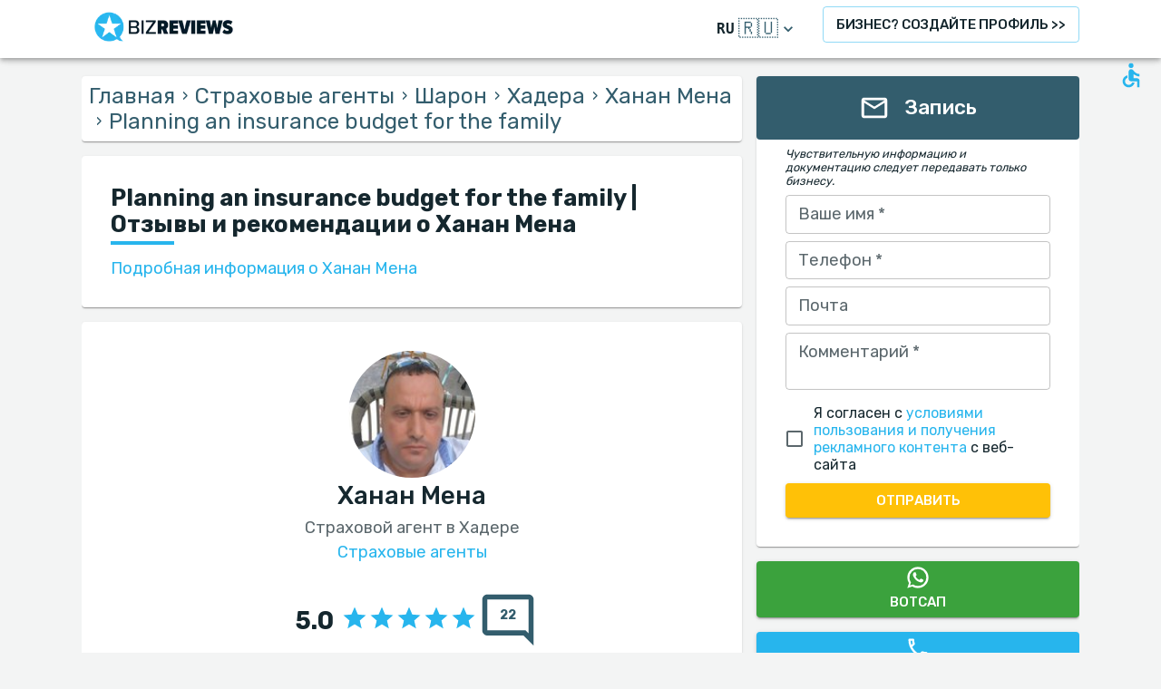

--- FILE ---
content_type: text/html; charset=utf-8
request_url: https://www.bizreviews.co.il/ru/provider/mana-hanan/service/planning-an-insurance-budget-for-the-family
body_size: 40978
content:
<!DOCTYPE html><html dir="ltr" lang="ru"><head><meta charSet="utf-8"/><meta name="viewport" content="minimum-scale=1, initial-scale=1, width=device-width, shrink-to-fit=no"/><title>Planning an insurance budget for the family рекомендации и отзывы о Ханан Мена</title><meta name="description" content="Planning an insurance budget for the family 2 рекомендаций и отзывов о Ханан Мена - Страховой агент в Хадере"/><meta property="og:title" content="Planning an insurance budget for the family рекомендации и отзывы о Ханан Мена"/><meta property="og:description" content="Planning an insurance budget for the family 2 рекомендаций и отзывов о Ханан Мена - Страховой агент в Хадере"/><meta property="og:url" content="https://www.bizreviews.co.il/ru/provider/mana-hanan/service/planning-an-insurance-budget-for-the-family"/><link rel="canonical" href="https://www.bizreviews.co.il/ru/provider/mana-hanan/service/planning-an-insurance-budget-for-the-family"/><link rel="alternate" href="https://www.bizreviews.co.il/provider/mana-hanan/service/planning-an-insurance-budget-for-the-family" hrefLang="x-default"/><link rel="alternate" href="https://www.bizreviews.co.il/provider/mana-hanan/service/planning-an-insurance-budget-for-the-family" hrefLang="he"/><link rel="alternate" href="https://www.bizreviews.co.il/ru/provider/mana-hanan/service/planning-an-insurance-budget-for-the-family" hrefLang="ru"/><link rel="alternate" href="https://www.bizreviews.co.il/en/provider/mana-hanan/service/planning-an-insurance-budget-for-the-family" hrefLang="en"/><meta property="og:image" content="https://referrali-assets.s3.amazonaws.com/1061/profile-card.png"/><meta property="og:image:width" content="1200"/><meta property="og:image:height" content="628"/><meta name="robots" content="noindex, follow"/><link rel="preload" as="image" href="https://referrali-assets.s3.amazonaws.com/1061/logo.jpeg"/><meta name="next-head-count" content="17"/><meta charSet="utf-8"/><meta content="True" name="HandheldFriendly"/><meta name="theme-color" content="rgba(39, 181, 237, 1)"/><meta property="og:type" content="website"/><link rel="preconnect" href="https://fonts.gstatic.com" crossorigin="true"/><link rel="preconnect" href="https://fonts.googleapis.com"/><link rel="preconnect" href="https://www.google-analytics.com" crossorigin="true"/><script></script>
                            <link rel="stylesheet" 
                            href="https://fonts.googleapis.com/css2?family=Rubik:wght@300;400;500;700&display=optional"
                            media="print"
                            onLoad="this.media='all'"/>
                                    <script></script><noscript data-n-css=""></noscript><script defer="" nomodule="" src="/_next/static/chunks/polyfills-c67a75d1b6f99dc8.js"></script><script src="/_next/static/chunks/webpack-720794cdd6e76503.js" defer=""></script><script src="/_next/static/chunks/framework-52bfea9127b55c44.js" defer=""></script><script src="/_next/static/chunks/main-ffbd38a46d2570e9.js" defer=""></script><script src="/_next/static/chunks/pages/_app-5860545982f31d1d.js" defer=""></script><script src="/_next/static/chunks/1302-d8539a17d4e39d74.js" defer=""></script><script src="/_next/static/chunks/2095-e0ec43c0f8d7aad3.js" defer=""></script><script src="/_next/static/chunks/9844-2e4630cdd3385289.js" defer=""></script><script src="/_next/static/chunks/7550-2e03ebd8918124bc.js" defer=""></script><script src="/_next/static/chunks/5795-bb446e969380414b.js" defer=""></script><script src="/_next/static/chunks/3811-781cc1f4839463f7.js" defer=""></script><script src="/_next/static/chunks/7079-07805b21494eca59.js" defer=""></script><script src="/_next/static/chunks/3245-d8422d2887a5f03b.js" defer=""></script><script src="/_next/static/chunks/1873-637c3076eed94eea.js" defer=""></script><script src="/_next/static/chunks/5126-7c9bcafd0da46f30.js" defer=""></script><script src="/_next/static/chunks/4973-0dc873648e86958c.js" defer=""></script><script src="/_next/static/chunks/2750-8c15eb34c401929c.js" defer=""></script><script src="/_next/static/chunks/2166-3456226a108e6547.js" defer=""></script><script src="/_next/static/chunks/7565-0ef701e83698e0e7.js" defer=""></script><script src="/_next/static/chunks/9266-2761b8a2427edd61.js" defer=""></script><script src="/_next/static/chunks/6584-307ef4f8b526a719.js" defer=""></script><script src="/_next/static/chunks/2109-c0591fb15141d655.js" defer=""></script><script src="/_next/static/chunks/7969-6e82597ce8b2afbe.js" defer=""></script><script src="/_next/static/chunks/6484-0097f2752f78e068.js" defer=""></script><script src="/_next/static/chunks/557-e38abc021f725618.js" defer=""></script><script src="/_next/static/chunks/779-c2997c9066a3c946.js" defer=""></script><script src="/_next/static/chunks/541-aca388beac1739bc.js" defer=""></script><script src="/_next/static/chunks/2370-52f836e2094c39b2.js" defer=""></script><script src="/_next/static/chunks/6058-a3ee03667f03aeb2.js" defer=""></script><script src="/_next/static/chunks/pages/provider/%5Bslug%5D/treatment/%5B%5B...treatment%5D%5D-dabf10605ac39350.js" defer=""></script><script src="/_next/static/doYimyQsVGAiAg7mpftSd/_buildManifest.js" defer=""></script><script src="/_next/static/doYimyQsVGAiAg7mpftSd/_ssgManifest.js" defer=""></script><style id="jss-server-side">html {
  box-sizing: border-box;
  -webkit-font-smoothing: antialiased;
  -moz-osx-font-smoothing: grayscale;
}
*, *::before, *::after {
  box-sizing: inherit;
}
strong, b {
  font-weight: 700;
}
body {
  color: rgba(21, 39, 46, 1);
  margin: 0;
  font-size: 1rem;
  font-family: 'Twemoji Country Flags', 'Rubik', 'Rubik-fallback', sans-serif;
  font-weight: 400;
  line-height: 1.2;
  background-color: #F3F4F4;
}
@media print {
  body {
    background-color: #fff;
  }
}
  body::backdrop {
    background-color: #F3F4F4;
  }
@font-face {
  font-family: Rubik-fallback;
  size-adjust: 104.97%;
  src: local("Arial");
}
  .MuiSvgIcon-root {
    fill: currentColor;
    width: 1em;
    height: 1em;
    display: inline-block;
    font-size: 1.5rem;
    transition: fill 200ms cubic-bezier(0.4, 0, 0.2, 1) 0ms;
    flex-shrink: 0;
    user-select: none;
  }
  .MuiSvgIcon-colorPrimary {
    color: rgba(39, 181, 237, 1);
  }
  .MuiSvgIcon-colorSecondary {
    color: rgba(255, 193, 7, 1);
  }
  .MuiSvgIcon-colorAction {
    color: rgba(0, 0, 0, 0.54);
  }
  .MuiSvgIcon-colorError {
    color: #f44336;
  }
  .MuiSvgIcon-colorDisabled {
    color: rgba(0, 0, 0, 0.26);
  }
  .MuiSvgIcon-fontSizeInherit {
    font-size: inherit;
  }
  .MuiSvgIcon-fontSizeSmall {
    font-size: 1.25rem;
  }
  .MuiSvgIcon-fontSizeLarge {
    font-size: 2.1875rem;
  }
  .MuiCollapse-root {
    height: 0;
    overflow: hidden;
    transition: height 300ms cubic-bezier(0.4, 0, 0.2, 1) 0ms;
  }
  .MuiCollapse-entered {
    height: auto;
    overflow: visible;
  }
  .MuiCollapse-hidden {
    visibility: hidden;
  }
  .MuiCollapse-wrapper {
    display: flex;
  }
  .MuiCollapse-wrapperInner {
    width: 100%;
  }
  .MuiPaper-root {
    color: rgba(21, 39, 46, 1);
    transition: box-shadow 300ms cubic-bezier(0.4, 0, 0.2, 1) 0ms;
    background-color: #fff;
  }
  .MuiPaper-rounded {
    border-radius: 4px;
  }
  .MuiPaper-outlined {
    border: 1px solid rgba(0, 0, 0, 0.12);
  }
  .MuiPaper-elevation0 {
    box-shadow: none;
  }
  .MuiPaper-elevation1 {
    box-shadow: 0px 2px 1px -1px rgba(0,0,0,0.2),0px 1px 1px 0px rgba(0,0,0,0.14),0px 1px 3px 0px rgba(0,0,0,0.12);
  }
  .MuiPaper-elevation2 {
    box-shadow: 0px 3px 1px -2px rgba(0,0,0,0.2),0px 2px 2px 0px rgba(0,0,0,0.14),0px 1px 5px 0px rgba(0,0,0,0.12);
  }
  .MuiPaper-elevation3 {
    box-shadow: 0px 3px 3px -2px rgba(0,0,0,0.2),0px 3px 4px 0px rgba(0,0,0,0.14),0px 1px 8px 0px rgba(0,0,0,0.12);
  }
  .MuiPaper-elevation4 {
    box-shadow: 0px 2px 4px -1px rgba(0,0,0,0.2),0px 4px 5px 0px rgba(0,0,0,0.14),0px 1px 10px 0px rgba(0,0,0,0.12);
  }
  .MuiPaper-elevation5 {
    box-shadow: 0px 3px 5px -1px rgba(0,0,0,0.2),0px 5px 8px 0px rgba(0,0,0,0.14),0px 1px 14px 0px rgba(0,0,0,0.12);
  }
  .MuiPaper-elevation6 {
    box-shadow: 0px 3px 5px -1px rgba(0,0,0,0.2),0px 6px 10px 0px rgba(0,0,0,0.14),0px 1px 18px 0px rgba(0,0,0,0.12);
  }
  .MuiPaper-elevation7 {
    box-shadow: 0px 4px 5px -2px rgba(0,0,0,0.2),0px 7px 10px 1px rgba(0,0,0,0.14),0px 2px 16px 1px rgba(0,0,0,0.12);
  }
  .MuiPaper-elevation8 {
    box-shadow: 0px 5px 5px -3px rgba(0,0,0,0.2),0px 8px 10px 1px rgba(0,0,0,0.14),0px 3px 14px 2px rgba(0,0,0,0.12);
  }
  .MuiPaper-elevation9 {
    box-shadow: 0px 5px 6px -3px rgba(0,0,0,0.2),0px 9px 12px 1px rgba(0,0,0,0.14),0px 3px 16px 2px rgba(0,0,0,0.12);
  }
  .MuiPaper-elevation10 {
    box-shadow: 0px 6px 6px -3px rgba(0,0,0,0.2),0px 10px 14px 1px rgba(0,0,0,0.14),0px 4px 18px 3px rgba(0,0,0,0.12);
  }
  .MuiPaper-elevation11 {
    box-shadow: 0px 6px 7px -4px rgba(0,0,0,0.2),0px 11px 15px 1px rgba(0,0,0,0.14),0px 4px 20px 3px rgba(0,0,0,0.12);
  }
  .MuiPaper-elevation12 {
    box-shadow: 0px 7px 8px -4px rgba(0,0,0,0.2),0px 12px 17px 2px rgba(0,0,0,0.14),0px 5px 22px 4px rgba(0,0,0,0.12);
  }
  .MuiPaper-elevation13 {
    box-shadow: 0px 7px 8px -4px rgba(0,0,0,0.2),0px 13px 19px 2px rgba(0,0,0,0.14),0px 5px 24px 4px rgba(0,0,0,0.12);
  }
  .MuiPaper-elevation14 {
    box-shadow: 0px 7px 9px -4px rgba(0,0,0,0.2),0px 14px 21px 2px rgba(0,0,0,0.14),0px 5px 26px 4px rgba(0,0,0,0.12);
  }
  .MuiPaper-elevation15 {
    box-shadow: 0px 8px 9px -5px rgba(0,0,0,0.2),0px 15px 22px 2px rgba(0,0,0,0.14),0px 6px 28px 5px rgba(0,0,0,0.12);
  }
  .MuiPaper-elevation16 {
    box-shadow: 0px 8px 10px -5px rgba(0,0,0,0.2),0px 16px 24px 2px rgba(0,0,0,0.14),0px 6px 30px 5px rgba(0,0,0,0.12);
  }
  .MuiPaper-elevation17 {
    box-shadow: 0px 8px 11px -5px rgba(0,0,0,0.2),0px 17px 26px 2px rgba(0,0,0,0.14),0px 6px 32px 5px rgba(0,0,0,0.12);
  }
  .MuiPaper-elevation18 {
    box-shadow: 0px 9px 11px -5px rgba(0,0,0,0.2),0px 18px 28px 2px rgba(0,0,0,0.14),0px 7px 34px 6px rgba(0,0,0,0.12);
  }
  .MuiPaper-elevation19 {
    box-shadow: 0px 9px 12px -6px rgba(0,0,0,0.2),0px 19px 29px 2px rgba(0,0,0,0.14),0px 7px 36px 6px rgba(0,0,0,0.12);
  }
  .MuiPaper-elevation20 {
    box-shadow: 0px 10px 13px -6px rgba(0,0,0,0.2),0px 20px 31px 3px rgba(0,0,0,0.14),0px 8px 38px 7px rgba(0,0,0,0.12);
  }
  .MuiPaper-elevation21 {
    box-shadow: 0px 10px 13px -6px rgba(0,0,0,0.2),0px 21px 33px 3px rgba(0,0,0,0.14),0px 8px 40px 7px rgba(0,0,0,0.12);
  }
  .MuiPaper-elevation22 {
    box-shadow: 0px 10px 14px -6px rgba(0,0,0,0.2),0px 22px 35px 3px rgba(0,0,0,0.14),0px 8px 42px 7px rgba(0,0,0,0.12);
  }
  .MuiPaper-elevation23 {
    box-shadow: 0px 11px 14px -7px rgba(0,0,0,0.2),0px 23px 36px 3px rgba(0,0,0,0.14),0px 9px 44px 8px rgba(0,0,0,0.12);
  }
  .MuiPaper-elevation24 {
    box-shadow: 0px 11px 15px -7px rgba(0,0,0,0.2),0px 24px 38px 3px rgba(0,0,0,0.14),0px 9px 46px 8px rgba(0,0,0,0.12);
  }
  .MuiButtonBase-root {
    color: inherit;
    border: 0;
    cursor: pointer;
    margin: 0;
    display: inline-flex;
    outline: 0;
    padding: 0;
    position: relative;
    align-items: center;
    user-select: none;
    border-radius: 0;
    vertical-align: middle;
    -moz-appearance: none;
    justify-content: center;
    text-decoration: none;
    background-color: transparent;
    -webkit-appearance: none;
    -webkit-tap-highlight-color: transparent;
  }
  .MuiButtonBase-root::-moz-focus-inner {
    border-style: none;
  }
  .MuiButtonBase-root.Mui-disabled {
    cursor: default;
    pointer-events: none;
  }
@media print {
  .MuiButtonBase-root {
    color-adjust: exact;
  }
}
  .MuiIconButton-root {
    flex: 0 0 auto;
    color: rgba(0, 0, 0, 0.54);
    padding: 12px;
    overflow: visible;
    font-size: 1.5rem;
    text-align: center;
    transition: background-color 150ms cubic-bezier(0.4, 0, 0.2, 1) 0ms;
    border-radius: 50%;
  }
  .MuiIconButton-root:hover {
    background-color: rgba(0, 0, 0, 0.04);
  }
  .MuiIconButton-root.Mui-disabled {
    color: rgba(0, 0, 0, 0.26);
    background-color: transparent;
  }
@media (hover: none) {
  .MuiIconButton-root:hover {
    background-color: transparent;
  }
}
  .MuiIconButton-edgeStart {
    margin-left: -12px;
  }
  .MuiIconButton-sizeSmall.MuiIconButton-edgeStart {
    margin-left: -3px;
  }
  .MuiIconButton-edgeEnd {
    margin-right: -12px;
  }
  .MuiIconButton-sizeSmall.MuiIconButton-edgeEnd {
    margin-right: -3px;
  }
  .MuiIconButton-colorInherit {
    color: inherit;
  }
  .MuiIconButton-colorPrimary {
    color: rgba(39, 181, 237, 1);
  }
  .MuiIconButton-colorPrimary:hover {
    background-color: rgba(39, 181, 237, 0.04);
  }
@media (hover: none) {
  .MuiIconButton-colorPrimary:hover {
    background-color: transparent;
  }
}
  .MuiIconButton-colorSecondary {
    color: rgba(255, 193, 7, 1);
  }
  .MuiIconButton-colorSecondary:hover {
    background-color: rgba(255, 193, 7, 0.04);
  }
@media (hover: none) {
  .MuiIconButton-colorSecondary:hover {
    background-color: transparent;
  }
}
  .MuiIconButton-sizeSmall {
    padding: 3px;
    font-size: 1.125rem;
  }
  .MuiIconButton-label {
    width: 100%;
    display: flex;
    align-items: inherit;
    justify-content: inherit;
  }
  .MuiAppBar-root {
    width: 100%;
    display: flex;
    z-index: 1100;
    box-sizing: border-box;
    flex-shrink: 0;
    flex-direction: column;
  }
  .MuiAppBar-positionFixed {
    top: 0;
    left: auto;
    right: 0;
    position: fixed;
  }
@media print {
  .MuiAppBar-positionFixed {
    position: absolute;
  }
}
  .MuiAppBar-positionAbsolute {
    top: 0;
    left: auto;
    right: 0;
    position: absolute;
  }
  .MuiAppBar-positionSticky {
    top: 0;
    left: auto;
    right: 0;
    position: sticky;
  }
  .MuiAppBar-positionStatic {
    position: static;
  }
  .MuiAppBar-positionRelative {
    position: relative;
  }
  .MuiAppBar-colorDefault {
    color: rgba(0, 0, 0, 0.87);
    background-color: #f5f5f5;
  }
  .MuiAppBar-colorPrimary {
    color: rgba(0, 0, 0, 0.87);
    background-color: rgba(39, 181, 237, 1);
  }
  .MuiAppBar-colorSecondary {
    color: rgba(0, 0, 0, 0.87);
    background-color: rgba(255, 193, 7, 1);
  }
  .MuiAppBar-colorInherit {
    color: inherit;
  }
  .MuiAppBar-colorTransparent {
    color: inherit;
    background-color: transparent;
  }
  .MuiBadge-root {
    display: inline-flex;
    position: relative;
    flex-shrink: 0;
    vertical-align: middle;
  }
  .MuiBadge-badge {
    height: 20px;
    display: flex;
    padding: 0 6px;
    z-index: 1;
    position: absolute;
    flex-wrap: wrap;
    font-size: 0.75rem;
    min-width: 20px;
    box-sizing: border-box;
    transition: transform 225ms cubic-bezier(0.4, 0, 0.2, 1) 0ms;
    align-items: center;
    font-family: 'Twemoji Country Flags', 'Rubik', 'Rubik-fallback', sans-serif;
    font-weight: 500;
    line-height: 1;
    align-content: center;
    border-radius: 10px;
    flex-direction: row;
    justify-content: center;
  }
  .MuiBadge-colorPrimary {
    color: rgba(0, 0, 0, 0.87);
    background-color: rgba(39, 181, 237, 1);
  }
  .MuiBadge-colorSecondary {
    color: rgba(0, 0, 0, 0.87);
    background-color: rgba(255, 193, 7, 1);
  }
  .MuiBadge-colorError {
    color: #fff;
    background-color: #f44336;
  }
  .MuiBadge-dot {
    height: 8px;
    padding: 0;
    min-width: 8px;
    border-radius: 4px;
  }
  .MuiBadge-anchorOriginTopRightRectangle {
    top: 0;
    right: 0;
    transform: scale(1) translate(50%, -50%);
    transform-origin: 100% 0%;
  }
  .MuiBadge-anchorOriginTopRightRectangle.MuiBadge-invisible {
    transform: scale(0) translate(50%, -50%);
  }
  .MuiBadge-anchorOriginTopRightRectangular {
    top: 0;
    right: 0;
    transform: scale(1) translate(50%, -50%);
    transform-origin: 100% 0%;
  }
  .MuiBadge-anchorOriginTopRightRectangular.MuiBadge-invisible {
    transform: scale(0) translate(50%, -50%);
  }
  .MuiBadge-anchorOriginBottomRightRectangle {
    right: 0;
    bottom: 0;
    transform: scale(1) translate(50%, 50%);
    transform-origin: 100% 100%;
  }
  .MuiBadge-anchorOriginBottomRightRectangle.MuiBadge-invisible {
    transform: scale(0) translate(50%, 50%);
  }
  .MuiBadge-anchorOriginBottomRightRectangular {
    right: 0;
    bottom: 0;
    transform: scale(1) translate(50%, 50%);
    transform-origin: 100% 100%;
  }
  .MuiBadge-anchorOriginBottomRightRectangular.MuiBadge-invisible {
    transform: scale(0) translate(50%, 50%);
  }
  .MuiBadge-anchorOriginTopLeftRectangle {
    top: 0;
    left: 0;
    transform: scale(1) translate(-50%, -50%);
    transform-origin: 0% 0%;
  }
  .MuiBadge-anchorOriginTopLeftRectangle.MuiBadge-invisible {
    transform: scale(0) translate(-50%, -50%);
  }
  .MuiBadge-anchorOriginTopLeftRectangular {
    top: 0;
    left: 0;
    transform: scale(1) translate(-50%, -50%);
    transform-origin: 0% 0%;
  }
  .MuiBadge-anchorOriginTopLeftRectangular.MuiBadge-invisible {
    transform: scale(0) translate(-50%, -50%);
  }
  .MuiBadge-anchorOriginBottomLeftRectangle {
    left: 0;
    bottom: 0;
    transform: scale(1) translate(-50%, 50%);
    transform-origin: 0% 100%;
  }
  .MuiBadge-anchorOriginBottomLeftRectangle.MuiBadge-invisible {
    transform: scale(0) translate(-50%, 50%);
  }
  .MuiBadge-anchorOriginBottomLeftRectangular {
    left: 0;
    bottom: 0;
    transform: scale(1) translate(-50%, 50%);
    transform-origin: 0% 100%;
  }
  .MuiBadge-anchorOriginBottomLeftRectangular.MuiBadge-invisible {
    transform: scale(0) translate(-50%, 50%);
  }
  .MuiBadge-anchorOriginTopRightCircle {
    top: 14%;
    right: 14%;
    transform: scale(1) translate(50%, -50%);
    transform-origin: 100% 0%;
  }
  .MuiBadge-anchorOriginTopRightCircle.MuiBadge-invisible {
    transform: scale(0) translate(50%, -50%);
  }
  .MuiBadge-anchorOriginTopRightCircular {
    top: 14%;
    right: 14%;
    transform: scale(1) translate(50%, -50%);
    transform-origin: 100% 0%;
  }
  .MuiBadge-anchorOriginTopRightCircular.MuiBadge-invisible {
    transform: scale(0) translate(50%, -50%);
  }
  .MuiBadge-anchorOriginBottomRightCircle {
    right: 14%;
    bottom: 14%;
    transform: scale(1) translate(50%, 50%);
    transform-origin: 100% 100%;
  }
  .MuiBadge-anchorOriginBottomRightCircle.MuiBadge-invisible {
    transform: scale(0) translate(50%, 50%);
  }
  .MuiBadge-anchorOriginBottomRightCircular {
    right: 14%;
    bottom: 14%;
    transform: scale(1) translate(50%, 50%);
    transform-origin: 100% 100%;
  }
  .MuiBadge-anchorOriginBottomRightCircular.MuiBadge-invisible {
    transform: scale(0) translate(50%, 50%);
  }
  .MuiBadge-anchorOriginTopLeftCircle {
    top: 14%;
    left: 14%;
    transform: scale(1) translate(-50%, -50%);
    transform-origin: 0% 0%;
  }
  .MuiBadge-anchorOriginTopLeftCircle.MuiBadge-invisible {
    transform: scale(0) translate(-50%, -50%);
  }
  .MuiBadge-anchorOriginTopLeftCircular {
    top: 14%;
    left: 14%;
    transform: scale(1) translate(-50%, -50%);
    transform-origin: 0% 0%;
  }
  .MuiBadge-anchorOriginTopLeftCircular.MuiBadge-invisible {
    transform: scale(0) translate(-50%, -50%);
  }
  .MuiBadge-anchorOriginBottomLeftCircle {
    left: 14%;
    bottom: 14%;
    transform: scale(1) translate(-50%, 50%);
    transform-origin: 0% 100%;
  }
  .MuiBadge-anchorOriginBottomLeftCircle.MuiBadge-invisible {
    transform: scale(0) translate(-50%, 50%);
  }
  .MuiBadge-anchorOriginBottomLeftCircular {
    left: 14%;
    bottom: 14%;
    transform: scale(1) translate(-50%, 50%);
    transform-origin: 0% 100%;
  }
  .MuiBadge-anchorOriginBottomLeftCircular.MuiBadge-invisible {
    transform: scale(0) translate(-50%, 50%);
  }
  .MuiBadge-invisible {
    transition: transform 195ms cubic-bezier(0.4, 0, 0.2, 1) 0ms;
  }
  .MuiBottomNavigation-root {
    height: 56px;
    display: flex;
    justify-content: center;
    background-color: #fff;
  }
  .MuiBottomNavigationAction-root {
    flex: 1;
    color: rgba(21, 39, 46, 0.7);
    padding: 6px 12px 8px;
    max-width: 168px;
    min-width: 80px;
    transition: color 250ms cubic-bezier(0.4, 0, 0.2, 1) 0ms,padding-top 250ms cubic-bezier(0.4, 0, 0.2, 1) 0ms;
  }
  .MuiBottomNavigationAction-root.MuiBottomNavigationAction-iconOnly {
    padding-top: 16px;
  }
  .MuiBottomNavigationAction-root.Mui-selected {
    color: rgba(39, 181, 237, 1);
    padding-top: 6px;
  }
  .MuiBottomNavigationAction-wrapper {
    width: 100%;
    display: inline-flex;
    align-items: center;
    flex-direction: column;
    justify-content: center;
  }
  .MuiBottomNavigationAction-label {
    opacity: 1;
    font-size: 0.75rem;
    transition: font-size 0.2s, opacity 0.2s;
    font-family: 'Twemoji Country Flags', 'Rubik', 'Rubik-fallback', sans-serif;
    transition-delay: 0.1s;
  }
  .MuiBottomNavigationAction-label.MuiBottomNavigationAction-iconOnly {
    opacity: 0;
    transition-delay: 0s;
  }
  .MuiBottomNavigationAction-label.Mui-selected {
    font-size: 0.875rem;
  }

  .jss27 {
    margin-bottom: 16px;
  }
  .jss28 {
    width: 70px;
    height: 4px;
    background-color: rgba(39, 181, 237, 1);
  }
  .jss35 {
    display: flex;
    text-align: center;
    align-items: center;
    flex-direction: column;
  }
  .jss37 {
    display: flex;
    margin-top: 24px;
    align-items: center;
    margin-bottom: 24px;
  }
  .jss46 {
    width: 100%;
    display: flex;
    align-items: center;
    justify-content: center;
  }
  .jss62 {
    color: #fff;
    height: 70px;
    display: flex;
    align-items: center;
    border-radius: 4px;
    justify-content: center;
    background-color: #335D6D;
  }
  .jss63 {
    padding-top: 8px;
    padding-left: 32px;
    padding-right: 32px;
    padding-bottom: 32px;
  }
  .jss73 {
    padding: 32px;
  }
  .jss74 {
    margin-bottom: 16px;
  }
  .jss75 {
    width: 70px;
    height: 4px;
    background-color: rgba(39, 181, 237, 1);
  }
  .jss76 {
    width: 100%;
    border: 1px solid;
    padding: 16px;
    text-align: center;
    border-color: #B7E5F7;
    border-radius: 4px;
    background-color: #E3F7FF;
  }
  .jss78 {
    display: flex;
    margin-top: 24px;
    text-align: center;
    align-items: center;
    margin-bottom: 24px;
    flex-direction: column;
    justify-content: center;
  }
  .jss84 {
    padding-top: 32px;
    padding-left: 32px;
    padding-right: 32px;
  }
  .jss101 {
    margin-bottom: 24px;
  }
  .jss105 {
    display: flex;
    align-items: center;
    margin-bottom: 8px;
  }
  .jss107 {
    display: flex;
    align-items: center;
    margin-bottom: 8px;
  }
  .jss110 {
    margin-bottom: 8px;
  }
  .jss111 {
    margin-bottom: 8px;
  }
  .jss113 {
    display: flex;
    margin-top: 8px;
    align-items: center;
    margin-bottom: 8px;
    flex-direction: row-reverse;
  }
  .jss114 {
    margin-bottom: 24px;
  }
  .jss116 {
    display: flex;
    align-items: center;
    margin-bottom: 8px;
  }
  .jss118 {
    display: flex;
    align-items: center;
    margin-bottom: 8px;
  }
  .jss121 {
    margin-bottom: 8px;
  }
  .jss122 {
    margin-bottom: 8px;
  }
  .jss123 {
    display: flex;
    margin-top: 8px;
    align-items: center;
    margin-bottom: 8px;
    flex-direction: row-reverse;
  }
  .jss130 {
    margin-bottom: 16px;
  }
  .jss131 {
    width: 70px;
    height: 4px;
    background-color: rgba(39, 181, 237, 1);
  }
  .jss133 {
    color: #fff;
    height: 70px;
    display: flex;
    align-items: center;
    border-radius: 4px;
    justify-content: center;
    background-color: #335D6D;
  }
  .jss134 {
    padding-top: 8px;
    padding-left: 32px;
    padding-right: 32px;
    padding-bottom: 32px;
  }
  .jss154 {
    height: 100%;
    display: flex;
    flex-direction: column;
  }
  .jss155 {
    color: #fff;
    display: flex;
  }
@media (min-width:0px) {
  .jss155 {
    margin-top: 48px;
  }
}
@media (min-width:960px) {
  .jss155 {
    margin-top: auto;
  }
}
  .MuiTypography-root {
    margin: 0;
  }
  .MuiTypography-body2 {
    font-size: 1rem;
    font-family: 'Twemoji Country Flags', 'Rubik', 'Rubik-fallback', sans-serif;
    font-weight: 400;
    line-height: 1.2;
  }
  .MuiTypography-body1 {
    font-size: 1.14rem;
    font-family: 'Twemoji Country Flags', 'Rubik', 'Rubik-fallback', sans-serif;
    font-weight: 400;
    line-height: 1.2;
  }
  .MuiTypography-caption {
    font-size: 0.75rem;
    font-family: 'Twemoji Country Flags', 'Rubik', 'Rubik-fallback', sans-serif;
    font-weight: 400;
    line-height: 1.66;
  }
  .MuiTypography-button {
    font-size: 0.875rem;
    font-family: 'Twemoji Country Flags', 'Rubik', 'Rubik-fallback', sans-serif;
    font-weight: 500;
    line-height: 1.75;
    text-transform: uppercase;
  }
  .MuiTypography-h1 {
    font-size: 1.71rem;
    font-family: 'Twemoji Country Flags', 'Rubik', 'Rubik-fallback', sans-serif;
    font-weight: 700;
    line-height: 1.16;
  }
  .MuiTypography-h2 {
    font-size: 1.71rem;
    font-family: 'Twemoji Country Flags', 'Rubik', 'Rubik-fallback', sans-serif;
    font-weight: 500;
    line-height: 1.16;
  }
  .MuiTypography-h3 {
    font-size: 1.42rem;
    font-family: 'Twemoji Country Flags', 'Rubik', 'Rubik-fallback', sans-serif;
    font-weight: 500;
    line-height: 1.16;
  }
  .MuiTypography-h4 {
    font-size: 2.125rem;
    font-family: 'Twemoji Country Flags', 'Rubik', 'Rubik-fallback', sans-serif;
    font-weight: 400;
    line-height: 1.235;
  }
  .MuiTypography-h5 {
    font-size: 1.5rem;
    font-family: 'Twemoji Country Flags', 'Rubik', 'Rubik-fallback', sans-serif;
    font-weight: 400;
    line-height: 1.334;
  }
  .MuiTypography-h6 {
    font-size: 1.25rem;
    font-family: 'Twemoji Country Flags', 'Rubik', 'Rubik-fallback', sans-serif;
    font-weight: 500;
    line-height: 1.6;
  }
  .MuiTypography-subtitle1 {
    font-size: 1.42rem;
    font-family: 'Twemoji Country Flags', 'Rubik', 'Rubik-fallback', sans-serif;
    font-weight: 400;
    line-height: 1.75;
  }
  .MuiTypography-subtitle2 {
    font-size: 0.875rem;
    font-family: 'Twemoji Country Flags', 'Rubik', 'Rubik-fallback', sans-serif;
    font-weight: 500;
    line-height: 1.57;
  }
  .MuiTypography-overline {
    font-size: 0.75rem;
    font-family: 'Twemoji Country Flags', 'Rubik', 'Rubik-fallback', sans-serif;
    font-weight: 400;
    line-height: 2.66;
    text-transform: uppercase;
  }
  .MuiTypography-srOnly {
    width: 1px;
    height: 1px;
    overflow: hidden;
    position: absolute;
  }
  .MuiTypography-alignLeft {
    text-align: left;
  }
  .MuiTypography-alignCenter {
    text-align: center;
  }
  .MuiTypography-alignRight {
    text-align: right;
  }
  .MuiTypography-alignJustify {
    text-align: justify;
  }
  .MuiTypography-noWrap {
    overflow: hidden;
    white-space: nowrap;
    text-overflow: ellipsis;
  }
  .MuiTypography-gutterBottom {
    margin-bottom: 0.35em;
  }
  .MuiTypography-paragraph {
    margin-bottom: 16px;
  }
  .MuiTypography-colorInherit {
    color: inherit;
  }
  .MuiTypography-colorPrimary {
    color: rgba(39, 181, 237, 1);
  }
  .MuiTypography-colorSecondary {
    color: rgba(255, 193, 7, 1);
  }
  .MuiTypography-colorTextPrimary {
    color: rgba(21, 39, 46, 1);
  }
  .MuiTypography-colorTextSecondary {
    color: rgba(21, 39, 46, 0.7);
  }
  .MuiTypography-colorError {
    color: #f44336;
  }
  .MuiTypography-displayInline {
    display: inline;
  }
  .MuiTypography-displayBlock {
    display: block;
  }
  .MuiBreadcrumbs-ol {
    margin: 0;
    display: flex;
    padding: 0;
    flex-wrap: wrap;
    list-style: none;
    align-items: center;
  }
  .MuiBreadcrumbs-separator {
    display: flex;
    margin-left: 8px;
    user-select: none;
    margin-right: 8px;
  }
  .MuiButton-root {
    color: rgba(21, 39, 46, 1);
    padding: 6px 16px;
    font-size: 0.875rem;
    min-width: 64px;
    box-sizing: border-box;
    transition: background-color 250ms cubic-bezier(0.4, 0, 0.2, 1) 0ms,box-shadow 250ms cubic-bezier(0.4, 0, 0.2, 1) 0ms,border 250ms cubic-bezier(0.4, 0, 0.2, 1) 0ms;
    font-family: 'Twemoji Country Flags', 'Rubik', 'Rubik-fallback', sans-serif;
    font-weight: 500;
    line-height: 1.75;
    border-radius: 4px;
    text-transform: uppercase;
  }
  .MuiButton-root:hover {
    text-decoration: none;
    background-color: rgba(21, 39, 46, 0.04);
  }
  .MuiButton-root.Mui-disabled {
    color: rgba(0, 0, 0, 0.26);
  }
@media (hover: none) {
  .MuiButton-root:hover {
    background-color: transparent;
  }
}
  .MuiButton-root:hover.Mui-disabled {
    background-color: transparent;
  }
  .MuiButton-label {
    width: 100%;
    display: inherit;
    align-items: inherit;
    justify-content: inherit;
  }
  .MuiButton-text {
    padding: 6px 8px;
  }
  .MuiButton-textPrimary {
    color: rgba(39, 181, 237, 1);
  }
  .MuiButton-textPrimary:hover {
    background-color: rgba(39, 181, 237, 0.04);
  }
@media (hover: none) {
  .MuiButton-textPrimary:hover {
    background-color: transparent;
  }
}
  .MuiButton-textSecondary {
    color: rgba(255, 193, 7, 1);
  }
  .MuiButton-textSecondary:hover {
    background-color: rgba(255, 193, 7, 0.04);
  }
@media (hover: none) {
  .MuiButton-textSecondary:hover {
    background-color: transparent;
  }
}
  .MuiButton-outlined {
    border: 1px solid rgba(0, 0, 0, 0.23);
    padding: 5px 15px;
  }
  .MuiButton-outlined.Mui-disabled {
    border: 1px solid rgba(0, 0, 0, 0.12);
  }
  .MuiButton-outlinedPrimary {
    color: rgba(39, 181, 237, 1);
    border: 1px solid rgba(39, 181, 237, 0.5);
  }
  .MuiButton-outlinedPrimary:hover {
    border: 1px solid rgba(39, 181, 237, 1);
    background-color: rgba(39, 181, 237, 0.04);
  }
@media (hover: none) {
  .MuiButton-outlinedPrimary:hover {
    background-color: transparent;
  }
}
  .MuiButton-outlinedSecondary {
    color: rgba(255, 193, 7, 1);
    border: 1px solid rgba(255, 193, 7, 0.5);
  }
  .MuiButton-outlinedSecondary:hover {
    border: 1px solid rgba(255, 193, 7, 1);
    background-color: rgba(255, 193, 7, 0.04);
  }
  .MuiButton-outlinedSecondary.Mui-disabled {
    border: 1px solid rgba(0, 0, 0, 0.26);
  }
@media (hover: none) {
  .MuiButton-outlinedSecondary:hover {
    background-color: transparent;
  }
}
  .MuiButton-contained {
    color: rgba(0, 0, 0, 0.87);
    box-shadow: 0px 3px 1px -2px rgba(0,0,0,0.2),0px 2px 2px 0px rgba(0,0,0,0.14),0px 1px 5px 0px rgba(0,0,0,0.12);
    background-color: #e0e0e0;
  }
  .MuiButton-contained:hover {
    box-shadow: 0px 2px 4px -1px rgba(0,0,0,0.2),0px 4px 5px 0px rgba(0,0,0,0.14),0px 1px 10px 0px rgba(0,0,0,0.12);
    background-color: #d5d5d5;
  }
  .MuiButton-contained.Mui-focusVisible {
    box-shadow: 0px 3px 5px -1px rgba(0,0,0,0.2),0px 6px 10px 0px rgba(0,0,0,0.14),0px 1px 18px 0px rgba(0,0,0,0.12);
  }
  .MuiButton-contained:active {
    box-shadow: 0px 5px 5px -3px rgba(0,0,0,0.2),0px 8px 10px 1px rgba(0,0,0,0.14),0px 3px 14px 2px rgba(0,0,0,0.12);
  }
  .MuiButton-contained.Mui-disabled {
    color: rgba(0, 0, 0, 0.26);
    box-shadow: none;
    background-color: rgba(0, 0, 0, 0.12);
  }
@media (hover: none) {
  .MuiButton-contained:hover {
    box-shadow: 0px 3px 1px -2px rgba(0,0,0,0.2),0px 2px 2px 0px rgba(0,0,0,0.14),0px 1px 5px 0px rgba(0,0,0,0.12);
    background-color: #e0e0e0;
  }
}
  .MuiButton-contained:hover.Mui-disabled {
    background-color: rgba(0, 0, 0, 0.12);
  }
  .MuiButton-containedPrimary {
    color: white;
    background-color: rgba(39, 181, 237, 1);
  }
  .MuiButton-containedPrimary:hover {
    background-color: rgba(27, 126, 165, 1);
  }
@media (hover: none) {
  .MuiButton-containedPrimary:hover {
    background-color: rgba(39, 181, 237, 1);
  }
}
  .MuiButton-containedSecondary {
    color: white;
    background-color: rgba(255, 193, 7, 1);
  }
  .MuiButton-containedSecondary:hover {
    background-color: rgba(178, 135, 4, 1);
  }
@media (hover: none) {
  .MuiButton-containedSecondary:hover {
    background-color: rgba(255, 193, 7, 1);
  }
}
  .MuiButton-disableElevation {
    box-shadow: none;
  }
  .MuiButton-disableElevation:hover {
    box-shadow: none;
  }
  .MuiButton-disableElevation.Mui-focusVisible {
    box-shadow: none;
  }
  .MuiButton-disableElevation:active {
    box-shadow: none;
  }
  .MuiButton-disableElevation.Mui-disabled {
    box-shadow: none;
  }
  .MuiButton-colorInherit {
    color: inherit;
    border-color: currentColor;
  }
  .MuiButton-textSizeSmall {
    padding: 4px 5px;
    font-size: 0.8125rem;
  }
  .MuiButton-textSizeLarge {
    padding: 8px 11px;
    font-size: 0.9375rem;
  }
  .MuiButton-outlinedSizeSmall {
    padding: 3px 9px;
    font-size: 0.8125rem;
  }
  .MuiButton-outlinedSizeLarge {
    padding: 7px 21px;
    font-size: 0.9375rem;
  }
  .MuiButton-containedSizeSmall {
    padding: 4px 10px;
    font-size: 0.8125rem;
  }
  .MuiButton-containedSizeLarge {
    padding: 8px 22px;
    font-size: 0.9375rem;
  }
  .MuiButton-sizeLarge {
    padding: 6px 14px;
  }
  .MuiButton-fullWidth {
    width: 100%;
  }
  .MuiButton-startIcon {
    display: inherit;
    margin-left: -4px;
    margin-right: 8px;
  }
  .MuiButton-startIcon.MuiButton-iconSizeSmall {
    margin-left: -2px;
  }
  .MuiButton-endIcon {
    display: inherit;
    margin-left: 8px;
    margin-right: -4px;
  }
  .MuiButton-endIcon.MuiButton-iconSizeSmall {
    margin-right: -2px;
  }
  .MuiButton-iconSizeSmall > *:first-child {
    font-size: 18px;
  }
  .MuiButton-iconSizeMedium > *:first-child {
    font-size: 20px;
  }
  .MuiButton-iconSizeLarge > *:first-child {
    font-size: 22px;
  }
  .jss68 {
    padding: 9px;
  }
  .jss71 {
    top: 0;
    left: 0;
    width: 100%;
    cursor: inherit;
    height: 100%;
    margin: 0;
    opacity: 0;
    padding: 0;
    z-index: 1;
    position: absolute;
  }
  .MuiCheckbox-root {
    color: rgba(21, 39, 46, 0.7);
  }
  .MuiCheckbox-colorPrimary.Mui-checked {
    color: rgba(39, 181, 237, 1);
  }
  .MuiCheckbox-colorPrimary.Mui-disabled {
    color: rgba(0, 0, 0, 0.26);
  }
  .MuiCheckbox-colorPrimary.Mui-checked:hover {
    background-color: rgba(39, 181, 237, 0.04);
  }
@media (hover: none) {
  .MuiCheckbox-colorPrimary.Mui-checked:hover {
    background-color: transparent;
  }
}
  .MuiCheckbox-colorSecondary.Mui-checked {
    color: rgba(255, 193, 7, 1);
  }
  .MuiCheckbox-colorSecondary.Mui-disabled {
    color: rgba(0, 0, 0, 0.26);
  }
  .MuiCheckbox-colorSecondary.Mui-checked:hover {
    background-color: rgba(255, 193, 7, 0.04);
  }
@media (hover: none) {
  .MuiCheckbox-colorSecondary.Mui-checked:hover {
    background-color: transparent;
  }
}
  .MuiDivider-root {
    border: none;
    height: 1px;
    margin: 0;
    flex-shrink: 0;
    background-color: rgba(0, 0, 0, 0.12);
  }
  .MuiDivider-absolute {
    left: 0;
    width: 100%;
    bottom: 0;
    position: absolute;
  }
  .MuiDivider-inset {
    margin-left: 72px;
  }
  .MuiDivider-light {
    background-color: rgba(0, 0, 0, 0.08);
  }
  .MuiDivider-middle {
    margin-left: 16px;
    margin-right: 16px;
  }
  .MuiDivider-vertical {
    width: 1px;
    height: 100%;
  }
  .MuiDivider-flexItem {
    height: auto;
    align-self: stretch;
  }
  .MuiDrawer-docked {
    flex: 0 0 auto;
  }
  .MuiDrawer-paper {
    top: 0;
    flex: 1 0 auto;
    height: 100%;
    display: flex;
    outline: 0;
    z-index: 1200;
    position: fixed;
    overflow-y: auto;
    flex-direction: column;
    -webkit-overflow-scrolling: touch;
  }
  .MuiDrawer-paperAnchorLeft {
    left: 0;
    right: auto;
  }
  .MuiDrawer-paperAnchorRight {
    left: auto;
    right: 0;
  }
  .MuiDrawer-paperAnchorTop {
    top: 0;
    left: 0;
    right: 0;
    bottom: auto;
    height: auto;
    max-height: 100%;
  }
  .MuiDrawer-paperAnchorBottom {
    top: auto;
    left: 0;
    right: 0;
    bottom: 0;
    height: auto;
    max-height: 100%;
  }
  .MuiDrawer-paperAnchorDockedLeft {
    border-right: 1px solid rgba(0, 0, 0, 0.12);
  }
  .MuiDrawer-paperAnchorDockedTop {
    border-bottom: 1px solid rgba(0, 0, 0, 0.12);
  }
  .MuiDrawer-paperAnchorDockedRight {
    border-left: 1px solid rgba(0, 0, 0, 0.12);
  }
  .MuiDrawer-paperAnchorDockedBottom {
    border-top: 1px solid rgba(0, 0, 0, 0.12);
  }
@keyframes mui-auto-fill {}
@keyframes mui-auto-fill-cancel {}
  .MuiInputBase-root {
    color: rgba(21, 39, 46, 1);
    cursor: text;
    display: inline-flex;
    position: relative;
    font-size: 1.14rem;
    box-sizing: border-box;
    align-items: center;
    font-family: 'Twemoji Country Flags', 'Rubik', 'Rubik-fallback', sans-serif;
    font-weight: 400;
    line-height: 1.1876em;
  }
  .MuiInputBase-root.Mui-disabled {
    color: rgba(0, 0, 0, 0.38);
    cursor: default;
  }
  .MuiInputBase-multiline {
    padding: 6px 0 7px;
  }
  .MuiInputBase-multiline.MuiInputBase-marginDense {
    padding-top: 3px;
  }
  .MuiInputBase-fullWidth {
    width: 100%;
  }
  .MuiInputBase-input {
    font: inherit;
    color: currentColor;
    width: 100%;
    border: 0;
    height: 1.1876em;
    margin: 0;
    display: block;
    padding: 6px 0 7px;
    min-width: 0;
    background: none;
    box-sizing: content-box;
    animation-name: mui-auto-fill-cancel;
    letter-spacing: inherit;
    animation-duration: 10ms;
    -webkit-tap-highlight-color: transparent;
  }
  .MuiInputBase-input::-webkit-input-placeholder {
    color: currentColor;
    opacity: 0.42;
    transition: opacity 200ms cubic-bezier(0.4, 0, 0.2, 1) 0ms;
  }
  .MuiInputBase-input::-moz-placeholder {
    color: currentColor;
    opacity: 0.42;
    transition: opacity 200ms cubic-bezier(0.4, 0, 0.2, 1) 0ms;
  }
  .MuiInputBase-input:-ms-input-placeholder {
    color: currentColor;
    opacity: 0.42;
    transition: opacity 200ms cubic-bezier(0.4, 0, 0.2, 1) 0ms;
  }
  .MuiInputBase-input::-ms-input-placeholder {
    color: currentColor;
    opacity: 0.42;
    transition: opacity 200ms cubic-bezier(0.4, 0, 0.2, 1) 0ms;
  }
  .MuiInputBase-input:focus {
    outline: 0;
  }
  .MuiInputBase-input:invalid {
    box-shadow: none;
  }
  .MuiInputBase-input::-webkit-search-decoration {
    -webkit-appearance: none;
  }
  .MuiInputBase-input.Mui-disabled {
    opacity: 1;
  }
  .MuiInputBase-input:-webkit-autofill {
    animation-name: mui-auto-fill;
    animation-duration: 5000s;
  }
  label[data-shrink=false] + .MuiInputBase-formControl .MuiInputBase-input::-webkit-input-placeholder {
    opacity: 0 !important;
  }
  label[data-shrink=false] + .MuiInputBase-formControl .MuiInputBase-input::-moz-placeholder {
    opacity: 0 !important;
  }
  label[data-shrink=false] + .MuiInputBase-formControl .MuiInputBase-input:-ms-input-placeholder {
    opacity: 0 !important;
  }
  label[data-shrink=false] + .MuiInputBase-formControl .MuiInputBase-input::-ms-input-placeholder {
    opacity: 0 !important;
  }
  label[data-shrink=false] + .MuiInputBase-formControl .MuiInputBase-input:focus::-webkit-input-placeholder {
    opacity: 0.42;
  }
  label[data-shrink=false] + .MuiInputBase-formControl .MuiInputBase-input:focus::-moz-placeholder {
    opacity: 0.42;
  }
  label[data-shrink=false] + .MuiInputBase-formControl .MuiInputBase-input:focus:-ms-input-placeholder {
    opacity: 0.42;
  }
  label[data-shrink=false] + .MuiInputBase-formControl .MuiInputBase-input:focus::-ms-input-placeholder {
    opacity: 0.42;
  }
  .MuiInputBase-inputMarginDense {
    padding-top: 3px;
  }
  .MuiInputBase-inputMultiline {
    height: auto;
    resize: none;
    padding: 0;
  }
  .MuiInputBase-inputTypeSearch {
    -moz-appearance: textfield;
    -webkit-appearance: textfield;
  }
  .MuiFormControl-root {
    border: 0;
    margin: 0;
    display: inline-flex;
    padding: 0;
    position: relative;
    min-width: 0;
    flex-direction: column;
    vertical-align: top;
  }
  .MuiFormControl-marginNormal {
    margin-top: 16px;
    margin-bottom: 8px;
  }
  .MuiFormControl-marginDense {
    margin-top: 8px;
    margin-bottom: 4px;
  }
  .MuiFormControl-fullWidth {
    width: 100%;
  }
  .MuiFormControlLabel-root {
    cursor: pointer;
    display: inline-flex;
    align-items: center;
    margin-left: -11px;
    margin-right: 16px;
    vertical-align: middle;
    -webkit-tap-highlight-color: transparent;
  }
  .MuiFormControlLabel-root.Mui-disabled {
    cursor: default;
  }
  .MuiFormControlLabel-labelPlacementStart {
    margin-left: 16px;
    margin-right: -11px;
    flex-direction: row-reverse;
  }
  .MuiFormControlLabel-labelPlacementTop {
    margin-left: 16px;
    flex-direction: column-reverse;
  }
  .MuiFormControlLabel-labelPlacementBottom {
    margin-left: 16px;
    flex-direction: column;
  }
  .MuiFormControlLabel-label.Mui-disabled {
    color: rgba(0, 0, 0, 0.38);
  }
  .MuiFormHelperText-root {
    color: rgba(21, 39, 46, 0.7);
    margin: 0;
    font-size: 0.75rem;
    margin-top: 3px;
    text-align: left;
    font-family: 'Twemoji Country Flags', 'Rubik', 'Rubik-fallback', sans-serif;
    font-weight: 400;
    line-height: 1.66;
  }
  .MuiFormHelperText-root.Mui-disabled {
    color: rgba(0, 0, 0, 0.38);
  }
  .MuiFormHelperText-root.Mui-error {
    color: #f44336;
  }
  .MuiFormHelperText-marginDense {
    margin-top: 4px;
  }
  .MuiFormHelperText-contained {
    margin-left: 14px;
    margin-right: 14px;
  }
  .MuiFormLabel-root {
    color: rgba(21, 39, 46, 0.7);
    padding: 0;
    font-size: 1.14rem;
    font-family: 'Twemoji Country Flags', 'Rubik', 'Rubik-fallback', sans-serif;
    font-weight: 400;
    line-height: 1;
  }
  .MuiFormLabel-root.Mui-focused {
    color: rgba(39, 181, 237, 1);
  }
  .MuiFormLabel-root.Mui-disabled {
    color: rgba(0, 0, 0, 0.38);
  }
  .MuiFormLabel-root.Mui-error {
    color: #f44336;
  }
  .MuiFormLabel-colorSecondary.Mui-focused {
    color: rgba(255, 193, 7, 1);
  }
  .MuiFormLabel-asterisk.Mui-error {
    color: #f44336;
  }
  .MuiGrid-container {
    width: 100%;
    display: flex;
    flex-wrap: wrap;
    box-sizing: border-box;
  }
  .MuiGrid-item {
    margin: 0;
    box-sizing: border-box;
  }
  .MuiGrid-zeroMinWidth {
    min-width: 0;
  }
  .MuiGrid-direction-xs-column {
    flex-direction: column;
  }
  .MuiGrid-direction-xs-column-reverse {
    flex-direction: column-reverse;
  }
  .MuiGrid-direction-xs-row-reverse {
    flex-direction: row-reverse;
  }
  .MuiGrid-wrap-xs-nowrap {
    flex-wrap: nowrap;
  }
  .MuiGrid-wrap-xs-wrap-reverse {
    flex-wrap: wrap-reverse;
  }
  .MuiGrid-align-items-xs-center {
    align-items: center;
  }
  .MuiGrid-align-items-xs-flex-start {
    align-items: flex-start;
  }
  .MuiGrid-align-items-xs-flex-end {
    align-items: flex-end;
  }
  .MuiGrid-align-items-xs-baseline {
    align-items: baseline;
  }
  .MuiGrid-align-content-xs-center {
    align-content: center;
  }
  .MuiGrid-align-content-xs-flex-start {
    align-content: flex-start;
  }
  .MuiGrid-align-content-xs-flex-end {
    align-content: flex-end;
  }
  .MuiGrid-align-content-xs-space-between {
    align-content: space-between;
  }
  .MuiGrid-align-content-xs-space-around {
    align-content: space-around;
  }
  .MuiGrid-justify-content-xs-center {
    justify-content: center;
  }
  .MuiGrid-justify-content-xs-flex-end {
    justify-content: flex-end;
  }
  .MuiGrid-justify-content-xs-space-between {
    justify-content: space-between;
  }
  .MuiGrid-justify-content-xs-space-around {
    justify-content: space-around;
  }
  .MuiGrid-justify-content-xs-space-evenly {
    justify-content: space-evenly;
  }
  .MuiGrid-spacing-xs-1 {
    width: calc(100% + 8px);
    margin: -4px;
  }
  .MuiGrid-spacing-xs-1 > .MuiGrid-item {
    padding: 4px;
  }
  .MuiGrid-spacing-xs-2 {
    width: calc(100% + 16px);
    margin: -8px;
  }
  .MuiGrid-spacing-xs-2 > .MuiGrid-item {
    padding: 8px;
  }
  .MuiGrid-spacing-xs-3 {
    width: calc(100% + 24px);
    margin: -12px;
  }
  .MuiGrid-spacing-xs-3 > .MuiGrid-item {
    padding: 12px;
  }
  .MuiGrid-spacing-xs-4 {
    width: calc(100% + 32px);
    margin: -16px;
  }
  .MuiGrid-spacing-xs-4 > .MuiGrid-item {
    padding: 16px;
  }
  .MuiGrid-spacing-xs-5 {
    width: calc(100% + 40px);
    margin: -20px;
  }
  .MuiGrid-spacing-xs-5 > .MuiGrid-item {
    padding: 20px;
  }
  .MuiGrid-spacing-xs-6 {
    width: calc(100% + 48px);
    margin: -24px;
  }
  .MuiGrid-spacing-xs-6 > .MuiGrid-item {
    padding: 24px;
  }
  .MuiGrid-spacing-xs-7 {
    width: calc(100% + 56px);
    margin: -28px;
  }
  .MuiGrid-spacing-xs-7 > .MuiGrid-item {
    padding: 28px;
  }
  .MuiGrid-spacing-xs-8 {
    width: calc(100% + 64px);
    margin: -32px;
  }
  .MuiGrid-spacing-xs-8 > .MuiGrid-item {
    padding: 32px;
  }
  .MuiGrid-spacing-xs-9 {
    width: calc(100% + 72px);
    margin: -36px;
  }
  .MuiGrid-spacing-xs-9 > .MuiGrid-item {
    padding: 36px;
  }
  .MuiGrid-spacing-xs-10 {
    width: calc(100% + 80px);
    margin: -40px;
  }
  .MuiGrid-spacing-xs-10 > .MuiGrid-item {
    padding: 40px;
  }
  .MuiGrid-grid-xs-auto {
    flex-grow: 0;
    max-width: none;
    flex-basis: auto;
  }
  .MuiGrid-grid-xs-true {
    flex-grow: 1;
    max-width: 100%;
    flex-basis: 0;
  }
  .MuiGrid-grid-xs-1 {
    flex-grow: 0;
    max-width: 8.333333%;
    flex-basis: 8.333333%;
  }
  .MuiGrid-grid-xs-2 {
    flex-grow: 0;
    max-width: 16.666667%;
    flex-basis: 16.666667%;
  }
  .MuiGrid-grid-xs-3 {
    flex-grow: 0;
    max-width: 25%;
    flex-basis: 25%;
  }
  .MuiGrid-grid-xs-4 {
    flex-grow: 0;
    max-width: 33.333333%;
    flex-basis: 33.333333%;
  }
  .MuiGrid-grid-xs-5 {
    flex-grow: 0;
    max-width: 41.666667%;
    flex-basis: 41.666667%;
  }
  .MuiGrid-grid-xs-6 {
    flex-grow: 0;
    max-width: 50%;
    flex-basis: 50%;
  }
  .MuiGrid-grid-xs-7 {
    flex-grow: 0;
    max-width: 58.333333%;
    flex-basis: 58.333333%;
  }
  .MuiGrid-grid-xs-8 {
    flex-grow: 0;
    max-width: 66.666667%;
    flex-basis: 66.666667%;
  }
  .MuiGrid-grid-xs-9 {
    flex-grow: 0;
    max-width: 75%;
    flex-basis: 75%;
  }
  .MuiGrid-grid-xs-10 {
    flex-grow: 0;
    max-width: 83.333333%;
    flex-basis: 83.333333%;
  }
  .MuiGrid-grid-xs-11 {
    flex-grow: 0;
    max-width: 91.666667%;
    flex-basis: 91.666667%;
  }
  .MuiGrid-grid-xs-12 {
    flex-grow: 0;
    max-width: 100%;
    flex-basis: 100%;
  }
@media (min-width:600px) {
  .MuiGrid-grid-sm-auto {
    flex-grow: 0;
    max-width: none;
    flex-basis: auto;
  }
  .MuiGrid-grid-sm-true {
    flex-grow: 1;
    max-width: 100%;
    flex-basis: 0;
  }
  .MuiGrid-grid-sm-1 {
    flex-grow: 0;
    max-width: 8.333333%;
    flex-basis: 8.333333%;
  }
  .MuiGrid-grid-sm-2 {
    flex-grow: 0;
    max-width: 16.666667%;
    flex-basis: 16.666667%;
  }
  .MuiGrid-grid-sm-3 {
    flex-grow: 0;
    max-width: 25%;
    flex-basis: 25%;
  }
  .MuiGrid-grid-sm-4 {
    flex-grow: 0;
    max-width: 33.333333%;
    flex-basis: 33.333333%;
  }
  .MuiGrid-grid-sm-5 {
    flex-grow: 0;
    max-width: 41.666667%;
    flex-basis: 41.666667%;
  }
  .MuiGrid-grid-sm-6 {
    flex-grow: 0;
    max-width: 50%;
    flex-basis: 50%;
  }
  .MuiGrid-grid-sm-7 {
    flex-grow: 0;
    max-width: 58.333333%;
    flex-basis: 58.333333%;
  }
  .MuiGrid-grid-sm-8 {
    flex-grow: 0;
    max-width: 66.666667%;
    flex-basis: 66.666667%;
  }
  .MuiGrid-grid-sm-9 {
    flex-grow: 0;
    max-width: 75%;
    flex-basis: 75%;
  }
  .MuiGrid-grid-sm-10 {
    flex-grow: 0;
    max-width: 83.333333%;
    flex-basis: 83.333333%;
  }
  .MuiGrid-grid-sm-11 {
    flex-grow: 0;
    max-width: 91.666667%;
    flex-basis: 91.666667%;
  }
  .MuiGrid-grid-sm-12 {
    flex-grow: 0;
    max-width: 100%;
    flex-basis: 100%;
  }
}
@media (min-width:960px) {
  .MuiGrid-grid-md-auto {
    flex-grow: 0;
    max-width: none;
    flex-basis: auto;
  }
  .MuiGrid-grid-md-true {
    flex-grow: 1;
    max-width: 100%;
    flex-basis: 0;
  }
  .MuiGrid-grid-md-1 {
    flex-grow: 0;
    max-width: 8.333333%;
    flex-basis: 8.333333%;
  }
  .MuiGrid-grid-md-2 {
    flex-grow: 0;
    max-width: 16.666667%;
    flex-basis: 16.666667%;
  }
  .MuiGrid-grid-md-3 {
    flex-grow: 0;
    max-width: 25%;
    flex-basis: 25%;
  }
  .MuiGrid-grid-md-4 {
    flex-grow: 0;
    max-width: 33.333333%;
    flex-basis: 33.333333%;
  }
  .MuiGrid-grid-md-5 {
    flex-grow: 0;
    max-width: 41.666667%;
    flex-basis: 41.666667%;
  }
  .MuiGrid-grid-md-6 {
    flex-grow: 0;
    max-width: 50%;
    flex-basis: 50%;
  }
  .MuiGrid-grid-md-7 {
    flex-grow: 0;
    max-width: 58.333333%;
    flex-basis: 58.333333%;
  }
  .MuiGrid-grid-md-8 {
    flex-grow: 0;
    max-width: 66.666667%;
    flex-basis: 66.666667%;
  }
  .MuiGrid-grid-md-9 {
    flex-grow: 0;
    max-width: 75%;
    flex-basis: 75%;
  }
  .MuiGrid-grid-md-10 {
    flex-grow: 0;
    max-width: 83.333333%;
    flex-basis: 83.333333%;
  }
  .MuiGrid-grid-md-11 {
    flex-grow: 0;
    max-width: 91.666667%;
    flex-basis: 91.666667%;
  }
  .MuiGrid-grid-md-12 {
    flex-grow: 0;
    max-width: 100%;
    flex-basis: 100%;
  }
}
@media (min-width:1280px) {
  .MuiGrid-grid-lg-auto {
    flex-grow: 0;
    max-width: none;
    flex-basis: auto;
  }
  .MuiGrid-grid-lg-true {
    flex-grow: 1;
    max-width: 100%;
    flex-basis: 0;
  }
  .MuiGrid-grid-lg-1 {
    flex-grow: 0;
    max-width: 8.333333%;
    flex-basis: 8.333333%;
  }
  .MuiGrid-grid-lg-2 {
    flex-grow: 0;
    max-width: 16.666667%;
    flex-basis: 16.666667%;
  }
  .MuiGrid-grid-lg-3 {
    flex-grow: 0;
    max-width: 25%;
    flex-basis: 25%;
  }
  .MuiGrid-grid-lg-4 {
    flex-grow: 0;
    max-width: 33.333333%;
    flex-basis: 33.333333%;
  }
  .MuiGrid-grid-lg-5 {
    flex-grow: 0;
    max-width: 41.666667%;
    flex-basis: 41.666667%;
  }
  .MuiGrid-grid-lg-6 {
    flex-grow: 0;
    max-width: 50%;
    flex-basis: 50%;
  }
  .MuiGrid-grid-lg-7 {
    flex-grow: 0;
    max-width: 58.333333%;
    flex-basis: 58.333333%;
  }
  .MuiGrid-grid-lg-8 {
    flex-grow: 0;
    max-width: 66.666667%;
    flex-basis: 66.666667%;
  }
  .MuiGrid-grid-lg-9 {
    flex-grow: 0;
    max-width: 75%;
    flex-basis: 75%;
  }
  .MuiGrid-grid-lg-10 {
    flex-grow: 0;
    max-width: 83.333333%;
    flex-basis: 83.333333%;
  }
  .MuiGrid-grid-lg-11 {
    flex-grow: 0;
    max-width: 91.666667%;
    flex-basis: 91.666667%;
  }
  .MuiGrid-grid-lg-12 {
    flex-grow: 0;
    max-width: 100%;
    flex-basis: 100%;
  }
}
@media (min-width:1920px) {
  .MuiGrid-grid-xl-auto {
    flex-grow: 0;
    max-width: none;
    flex-basis: auto;
  }
  .MuiGrid-grid-xl-true {
    flex-grow: 1;
    max-width: 100%;
    flex-basis: 0;
  }
  .MuiGrid-grid-xl-1 {
    flex-grow: 0;
    max-width: 8.333333%;
    flex-basis: 8.333333%;
  }
  .MuiGrid-grid-xl-2 {
    flex-grow: 0;
    max-width: 16.666667%;
    flex-basis: 16.666667%;
  }
  .MuiGrid-grid-xl-3 {
    flex-grow: 0;
    max-width: 25%;
    flex-basis: 25%;
  }
  .MuiGrid-grid-xl-4 {
    flex-grow: 0;
    max-width: 33.333333%;
    flex-basis: 33.333333%;
  }
  .MuiGrid-grid-xl-5 {
    flex-grow: 0;
    max-width: 41.666667%;
    flex-basis: 41.666667%;
  }
  .MuiGrid-grid-xl-6 {
    flex-grow: 0;
    max-width: 50%;
    flex-basis: 50%;
  }
  .MuiGrid-grid-xl-7 {
    flex-grow: 0;
    max-width: 58.333333%;
    flex-basis: 58.333333%;
  }
  .MuiGrid-grid-xl-8 {
    flex-grow: 0;
    max-width: 66.666667%;
    flex-basis: 66.666667%;
  }
  .MuiGrid-grid-xl-9 {
    flex-grow: 0;
    max-width: 75%;
    flex-basis: 75%;
  }
  .MuiGrid-grid-xl-10 {
    flex-grow: 0;
    max-width: 83.333333%;
    flex-basis: 83.333333%;
  }
  .MuiGrid-grid-xl-11 {
    flex-grow: 0;
    max-width: 91.666667%;
    flex-basis: 91.666667%;
  }
  .MuiGrid-grid-xl-12 {
    flex-grow: 0;
    max-width: 100%;
    flex-basis: 100%;
  }
}
  .MuiInputLabel-root {
    display: block;
    transform-origin: top left;
  }
  .MuiInputLabel-formControl {
    top: 0;
    left: 0;
    position: absolute;
    transform: translate(0, 24px) scale(1);
  }
  .MuiInputLabel-marginDense {
    transform: translate(0, 21px) scale(1);
  }
  .MuiInputLabel-shrink {
    transform: translate(0, 1.5px) scale(0.75);
    transform-origin: top left;
  }
  .MuiInputLabel-animated {
    transition: color 200ms cubic-bezier(0.0, 0, 0.2, 1) 0ms,transform 200ms cubic-bezier(0.0, 0, 0.2, 1) 0ms;
  }
  .MuiInputLabel-filled {
    z-index: 1;
    transform: translate(12px, 20px) scale(1);
    pointer-events: none;
  }
  .MuiInputLabel-filled.MuiInputLabel-marginDense {
    transform: translate(12px, 17px) scale(1);
  }
  .MuiInputLabel-filled.MuiInputLabel-shrink {
    transform: translate(12px, 10px) scale(0.75);
  }
  .MuiInputLabel-filled.MuiInputLabel-shrink.MuiInputLabel-marginDense {
    transform: translate(12px, 7px) scale(0.75);
  }
  .MuiInputLabel-outlined {
    z-index: 1;
    transform: translate(14px, 20px) scale(1);
    pointer-events: none;
  }
  .MuiInputLabel-outlined.MuiInputLabel-marginDense {
    transform: translate(14px, 12px) scale(1);
  }
  .MuiInputLabel-outlined.MuiInputLabel-shrink {
    transform: translate(14px, -6px) scale(0.75);
  }
  .MuiLink-underlineNone {
    text-decoration: none;
  }
  .MuiLink-underlineHover {
    text-decoration: none;
  }
  .MuiLink-underlineHover:hover {
    text-decoration: underline;
  }
  .MuiLink-underlineAlways {
    text-decoration: underline;
  }
  .MuiLink-button {
    border: 0;
    cursor: pointer;
    margin: 0;
    outline: 0;
    padding: 0;
    position: relative;
    user-select: none;
    border-radius: 0;
    vertical-align: middle;
    -moz-appearance: none;
    background-color: transparent;
    -webkit-appearance: none;
    -webkit-tap-highlight-color: transparent;
  }
  .MuiLink-button::-moz-focus-inner {
    border-style: none;
  }
  .MuiLink-button.Mui-focusVisible {
    outline: auto;
  }
  .jss64 {
    top: -5px;
    left: 0;
    right: 0;
    bottom: 0;
    margin: 0;
    padding: 0 8px;
    overflow: hidden;
    position: absolute;
    border-style: solid;
    border-width: 1px;
    border-radius: inherit;
    pointer-events: none;
  }
  .jss65 {
    padding: 0;
    text-align: left;
    transition: width 150ms cubic-bezier(0.0, 0, 0.2, 1) 0ms;
    line-height: 11px;
  }
  .jss66 {
    width: auto;
    height: 11px;
    display: block;
    padding: 0;
    font-size: 0.75em;
    max-width: 0.01px;
    text-align: left;
    transition: max-width 50ms cubic-bezier(0.0, 0, 0.2, 1) 0ms;
    visibility: hidden;
  }
  .jss66 > span {
    display: inline-block;
    padding-left: 5px;
    padding-right: 5px;
  }
  .jss67 {
    max-width: 1000px;
    transition: max-width 100ms cubic-bezier(0.0, 0, 0.2, 1) 50ms;
  }
  .MuiOutlinedInput-root {
    position: relative;
    border-radius: 4px;
  }
  .MuiOutlinedInput-root:hover .MuiOutlinedInput-notchedOutline {
    border-color: rgba(21, 39, 46, 1);
  }
@media (hover: none) {
  .MuiOutlinedInput-root:hover .MuiOutlinedInput-notchedOutline {
    border-color: rgba(0, 0, 0, 0.23);
  }
}
  .MuiOutlinedInput-root.Mui-focused .MuiOutlinedInput-notchedOutline {
    border-color: rgba(39, 181, 237, 1);
    border-width: 2px;
  }
  .MuiOutlinedInput-root.Mui-error .MuiOutlinedInput-notchedOutline {
    border-color: #f44336;
  }
  .MuiOutlinedInput-root.Mui-disabled .MuiOutlinedInput-notchedOutline {
    border-color: rgba(0, 0, 0, 0.26);
  }
  .MuiOutlinedInput-colorSecondary.Mui-focused .MuiOutlinedInput-notchedOutline {
    border-color: rgba(255, 193, 7, 1);
  }
  .MuiOutlinedInput-adornedStart {
    padding-left: 14px;
  }
  .MuiOutlinedInput-adornedEnd {
    padding-right: 14px;
  }
  .MuiOutlinedInput-multiline {
    padding: 18.5px 14px;
  }
  .MuiOutlinedInput-multiline.MuiOutlinedInput-marginDense {
    padding-top: 10.5px;
    padding-bottom: 10.5px;
  }
  .MuiOutlinedInput-notchedOutline {
    border-color: rgba(0, 0, 0, 0.23);
  }
  .MuiOutlinedInput-input {
    padding: 18.5px 14px;
  }
  .MuiOutlinedInput-input:-webkit-autofill {
    border-radius: inherit;
  }
  .MuiOutlinedInput-inputMarginDense {
    padding-top: 10.5px;
    padding-bottom: 10.5px;
  }
  .MuiOutlinedInput-inputMultiline {
    padding: 0;
  }
  .MuiOutlinedInput-inputAdornedStart {
    padding-left: 0;
  }
  .MuiOutlinedInput-inputAdornedEnd {
    padding-right: 0;
  }
  .MuiSnackbar-root {
    left: 8px;
    right: 8px;
    display: flex;
    z-index: 1400;
    position: fixed;
    align-items: center;
    justify-content: center;
  }
  .MuiSnackbar-anchorOriginTopCenter {
    top: 8px;
  }
@media (min-width:600px) {
  .MuiSnackbar-anchorOriginTopCenter {
    top: 24px;
    left: 50%;
    right: auto;
    transform: translateX(-50%);
  }
}
  .MuiSnackbar-anchorOriginBottomCenter {
    bottom: 8px;
  }
@media (min-width:600px) {
  .MuiSnackbar-anchorOriginBottomCenter {
    left: 50%;
    right: auto;
    bottom: 24px;
    transform: translateX(-50%);
  }
}
  .MuiSnackbar-anchorOriginTopRight {
    top: 8px;
    justify-content: flex-end;
  }
@media (min-width:600px) {
  .MuiSnackbar-anchorOriginTopRight {
    top: 24px;
    left: auto;
    right: 24px;
  }
}
  .MuiSnackbar-anchorOriginBottomRight {
    bottom: 8px;
    justify-content: flex-end;
  }
@media (min-width:600px) {
  .MuiSnackbar-anchorOriginBottomRight {
    left: auto;
    right: 24px;
    bottom: 24px;
  }
}
  .MuiSnackbar-anchorOriginTopLeft {
    top: 8px;
    justify-content: flex-start;
  }
@media (min-width:600px) {
  .MuiSnackbar-anchorOriginTopLeft {
    top: 24px;
    left: 24px;
    right: auto;
  }
}
  .MuiSnackbar-anchorOriginBottomLeft {
    bottom: 8px;
    justify-content: flex-start;
  }
@media (min-width:600px) {
  .MuiSnackbar-anchorOriginBottomLeft {
    left: 24px;
    right: auto;
    bottom: 24px;
  }
}
  .MuiToolbar-root {
    display: flex;
    position: relative;
    align-items: center;
  }
  .MuiToolbar-gutters {
    padding-left: 16px;
    padding-right: 16px;
  }
@media (min-width:600px) {
  .MuiToolbar-gutters {
    padding-left: 24px;
    padding-right: 24px;
  }
}
  .MuiToolbar-regular {
    min-height: 56px;
  }
@media (min-width:0px) and (orientation: landscape) {
  .MuiToolbar-regular {
    min-height: 48px;
  }
}
@media (min-width:600px) {
  .MuiToolbar-regular {
    min-height: 64px;
  }
}
  .MuiToolbar-dense {
    min-height: 48px;
  }

  .jss1 {
    top: 55px;
    right: 5px;
    z-index: 1300;
    position: fixed;
  }
  .jss2 {
    font-size: 32px;
  }
  .jss3 {
    padding: 16px;
    min-width: 300px;
    min-height: 300px;
    margin-left: 8px;
  }
  .jss4 {
    display: none;
  }
  .jss36 {
    line-height: 1;
    border-radius: 50%;
  }
  .jss19 {
    width: auto;
  }
@media (min-width:1148px) {
  .jss19 {
    width: 1100px;
    margin-left: auto;
    margin-right: auto;
  }
}
  .jss145 {
    background-color: rgba(21, 39, 46, 1);
  }
  .jss146 {
    padding: 16px 0px;
    text-align: center;
    background-color: #F3F4F4;
  }
  .jss147 {
    padding: 24px;
  }
@media (min-width:960px) {
  .jss148 {
    padding-right: 0;
  }
}
@media (min-width:960px) {
  .jss149 {
    padding-left: 0;
  }
}
  .jss150 {
    color: #fff;
    font-weight: 500;
    margin-bottom: 24px;
  }
  .jss151 {
    color: #c1c7c9;
    display: block;
    font-size: 16px;
    margin-bottom: 12px;
  }
  .jss152 {
    color: inherit;
  }
  .jss153 {
    font-size: 32px;
    margin-right: 8px;
  }
  .jss12 {
    background-color: #fff;
  }
  .jss13 {
    color: #335D6D;
    width: 100%;
    display: flex;
    align-items: center;
  }
  .jss14 {
    flex: 1;
    display: flex;
    justify-content: flex-end;
  }
  .jss15 {
    flex: 1;
    display: flex;
    justify-content: flex-start;
  }
@media (min-width:960px) {
  .jss15 {
    display: none;
  }
}
  .jss16 {
    color: rgba(21, 39, 46, 1);
  }
  .jss17 {
    max-width: 300px;
    min-width: 250px;
  }
@media (min-width:960px) {
  .jss18 {
    margin-left: 8px;
  }
}
  .MuiAutocomplete-root.Mui-focused .MuiAutocomplete-clearIndicatorDirty {
    visibility: visible;
  }
@media (pointer: fine) {
  .MuiAutocomplete-root:hover .MuiAutocomplete-clearIndicatorDirty {
    visibility: visible;
  }
}
  .MuiAutocomplete-fullWidth {
    width: 100%;
  }
  .MuiAutocomplete-tag {
    margin: 3px;
    max-width: calc(100% - 6px);
  }
  .MuiAutocomplete-tagSizeSmall {
    margin: 2px;
    max-width: calc(100% - 4px);
  }
  .MuiAutocomplete-inputRoot {
    flex-wrap: wrap;
  }
  .MuiAutocomplete-hasPopupIcon .MuiAutocomplete-inputRoot, .MuiAutocomplete-hasClearIcon .MuiAutocomplete-inputRoot {
    padding-right: 30px;
  }
  .MuiAutocomplete-hasPopupIcon.MuiAutocomplete-hasClearIcon .MuiAutocomplete-inputRoot {
    padding-right: 56px;
  }
  .MuiAutocomplete-inputRoot .MuiAutocomplete-input {
    width: 0;
    min-width: 30px;
  }
  .MuiAutocomplete-inputRoot[class*="MuiInput-root"] {
    padding-bottom: 1px;
  }
  .MuiAutocomplete-inputRoot[class*="MuiOutlinedInput-root"] {
    padding: 9px;
  }
  .MuiAutocomplete-inputRoot[class*="MuiOutlinedInput-root"][class*="MuiOutlinedInput-marginDense"] {
    padding: 6px;
  }
  .MuiAutocomplete-inputRoot[class*="MuiFilledInput-root"] {
    padding-top: 19px;
    padding-left: 8px;
  }
  .MuiAutocomplete-inputRoot[class*="MuiFilledInput-root"][class*="MuiFilledInput-marginDense"] {
    padding-bottom: 1px;
  }
  .MuiAutocomplete-inputRoot[class*="MuiFilledInput-root"][class*="MuiFilledInput-marginDense"] .MuiAutocomplete-input {
    padding: 4.5px 4px;
  }
  .MuiAutocomplete-hasPopupIcon .MuiAutocomplete-inputRoot[class*="MuiFilledInput-root"], .MuiAutocomplete-hasClearIcon .MuiAutocomplete-inputRoot[class*="MuiFilledInput-root"] {
    padding-right: 39px;
  }
  .MuiAutocomplete-hasPopupIcon.MuiAutocomplete-hasClearIcon .MuiAutocomplete-inputRoot[class*="MuiFilledInput-root"] {
    padding-right: 65px;
  }
  .MuiAutocomplete-inputRoot[class*="MuiFilledInput-root"] .MuiAutocomplete-input {
    padding: 9px 4px;
  }
  .MuiAutocomplete-inputRoot[class*="MuiFilledInput-root"] .MuiAutocomplete-endAdornment {
    right: 9px;
  }
  .MuiAutocomplete-inputRoot[class*="MuiOutlinedInput-root"][class*="MuiOutlinedInput-marginDense"] .MuiAutocomplete-input {
    padding: 4.5px 4px;
  }
  .MuiAutocomplete-hasPopupIcon .MuiAutocomplete-inputRoot[class*="MuiOutlinedInput-root"], .MuiAutocomplete-hasClearIcon .MuiAutocomplete-inputRoot[class*="MuiOutlinedInput-root"] {
    padding-right: 39px;
  }
  .MuiAutocomplete-hasPopupIcon.MuiAutocomplete-hasClearIcon .MuiAutocomplete-inputRoot[class*="MuiOutlinedInput-root"] {
    padding-right: 65px;
  }
  .MuiAutocomplete-inputRoot[class*="MuiOutlinedInput-root"] .MuiAutocomplete-input {
    padding: 9.5px 4px;
  }
  .MuiAutocomplete-inputRoot[class*="MuiOutlinedInput-root"] .MuiAutocomplete-input:first-child {
    padding-left: 6px;
  }
  .MuiAutocomplete-inputRoot[class*="MuiOutlinedInput-root"] .MuiAutocomplete-endAdornment {
    right: 9px;
  }
  .MuiAutocomplete-inputRoot[class*="MuiInput-root"][class*="MuiInput-marginDense"] .MuiAutocomplete-input {
    padding: 4px 4px 5px;
  }
  .MuiAutocomplete-inputRoot[class*="MuiInput-root"][class*="MuiInput-marginDense"] .MuiAutocomplete-input:first-child {
    padding: 3px 0 6px;
  }
  .MuiAutocomplete-inputRoot[class*="MuiInput-root"] .MuiAutocomplete-input {
    padding: 4px;
  }
  .MuiAutocomplete-inputRoot[class*="MuiInput-root"] .MuiAutocomplete-input:first-child {
    padding: 6px 0;
  }
  .MuiAutocomplete-input {
    opacity: 0;
    flex-grow: 1;
    text-overflow: ellipsis;
  }
  .MuiAutocomplete-inputFocused {
    opacity: 1;
  }
  .MuiAutocomplete-endAdornment {
    top: calc(50% - 14px);
    right: 0;
    position: absolute;
  }
  .MuiAutocomplete-clearIndicator {
    padding: 4px;
    visibility: hidden;
    margin-right: -2px;
  }
  .MuiAutocomplete-popupIndicator {
    padding: 2px;
    margin-right: -2px;
  }
  .MuiAutocomplete-popupIndicatorOpen {
    transform: rotate(180deg);
  }
  .MuiAutocomplete-popper {
    z-index: 1300;
  }
  .MuiAutocomplete-popperDisablePortal {
    position: absolute;
  }
  .MuiAutocomplete-paper {
    margin: 4px 0;
    overflow: hidden;
    font-size: 1.14rem;
    font-family: 'Twemoji Country Flags', 'Rubik', 'Rubik-fallback', sans-serif;
    font-weight: 400;
    line-height: 1.2;
  }
  .MuiAutocomplete-listbox {
    margin: 0;
    padding: 8px 0;
    overflow: auto;
    list-style: none;
    max-height: 40vh;
  }
  .MuiAutocomplete-loading {
    color: rgba(21, 39, 46, 0.7);
    padding: 14px 16px;
  }
  .MuiAutocomplete-noOptions {
    color: rgba(21, 39, 46, 0.7);
    padding: 14px 16px;
  }
  .MuiAutocomplete-option {
    cursor: pointer;
    display: flex;
    outline: 0;
    box-sizing: border-box;
    min-height: 48px;
    align-items: center;
    padding-top: 6px;
    padding-left: 16px;
    padding-right: 16px;
    padding-bottom: 6px;
    justify-content: flex-start;
    -webkit-tap-highlight-color: transparent;
  }
@media (min-width:600px) {
  .MuiAutocomplete-option {
    min-height: auto;
  }
}
  .MuiAutocomplete-option[aria-selected="true"] {
    background-color: rgba(0, 0, 0, 0.08);
  }
  .MuiAutocomplete-option[data-focus="true"] {
    background-color: rgba(0, 0, 0, 0.04);
  }
  .MuiAutocomplete-option:active {
    background-color: rgba(0, 0, 0, 0.08);
  }
  .MuiAutocomplete-option[aria-disabled="true"] {
    opacity: 0.38;
    pointer-events: none;
  }
  .MuiAutocomplete-groupLabel {
    top: -8px;
    background-color: #fff;
  }
  .MuiAutocomplete-groupUl {
    padding: 0;
  }
  .MuiAutocomplete-groupUl .MuiAutocomplete-option {
    padding-left: 24px;
  }
  .jss20 {
    margin: 8px 0px;
    padding: 8px 8px;
  }
  .jss21 {
    color: #335D6D;
  }
  .jss22 {
    font-size: 24px;
  }
  .jss23 {
    font-size: 24px;
  }
  .jss124 {
    color: #335D6D;
    display: flex;
    align-items: center;
    justify-content: center;
  }
  .jss125 {
    color: inherit;
  }
@media (max-width:959.95px) {
  .jss126 {
    display: none;
  }
}
  .jss127 {
    min-width: 24px;
  }
  .jss47 {
    font-size: 28px;
  }
  .jss48 {
    font-size: 24px;
  }
  .jss49 {
    flex: 1;
    display: flex;
    text-align: center;
    align-items: center;
    margin-left: 4px;
    padding-top: 4px;
    margin-right: 12px;
    padding-bottom: 4px;
    justify-content: center;
  }
  .jss50 {
    font-size: 1rem;
  }
@media (min-width:960px) {
  .jss50 {
    max-width: 35%;
  }
}
  .jss51 {
    font-size: 0.7rem;
  }
@media (min-width:960px) {
  .jss51 {
    max-width: 45%;
  }
}
  .jss52 {
    background: #3ba23d;
  }
  .jss52:hover {
    background-color: #165924;
  }
  .jss53 {
    background: #375c6b;
  }
  .jss53:hover {
    background-color: #294a55;
  }
  .jss54 {
    display: flex;
    align-items: center;
    flex-direction: column;
    justify-content: center;
  }
  .jss43 {
    padding: 0;
  }
  .jss44 {
    color: #335D6D;
    font-size: 68px;
  }
  .jss45 {
    top: 42%;
    color: #335D6D;
    right: 34px;
    font-size: 14px;
    font-weight: bold;
  }
  .jss40 {
    transform: scaleX(-1);
  }
  .jss41 {
    min-width: 150px;
  }
  .jss42 {
    color: rgba(39, 181, 237, 1);
    font-size: 30px;
  }
  .jss79 {
    min-width: 150px;
  }
  .jss80 {
    color: rgba(39, 181, 237, 1);
    font-size: 30px;
  }
  .jss108 {
    min-width: 120px;
  }
  .jss109 {
    color: rgba(39, 181, 237, 1);
    font-size: 24px;
  }
  .jss119 {
    min-width: 120px;
  }
  .jss120 {
    color: rgba(39, 181, 237, 1);
    font-size: 24px;
  }

  .jss25 {
    padding: 32px;
  }
@media (max-width:959.95px) {
  .jss25 {
    border-radius: 0px;
  }
}
  .jss29 {
    padding: 32px;
  }
@media (max-width:959.95px) {
  .jss29 {
    border-radius: 0px;
  }
}
  .jss61 {
    padding: 0;
  }
@media (max-width:959.95px) {
  .jss61 {
    border-radius: 0px;
  }
}
  .jss72 {
    padding: 0;
  }
@media (max-width:959.95px) {
  .jss72 {
    border-radius: 0px;
  }
}
  .jss129 {
    padding: 32px;
  }
@media (max-width:959.95px) {
  .jss129 {
    border-radius: 0px;
  }
}
  .jss132 {
    padding: 0;
  }
@media (max-width:959.95px) {
  .jss132 {
    border-radius: 0px;
  }
}
  .jss142 {
    display: flex;
    align-items: center;
    padding-top: 4px;
    padding-bottom: 4px;
    justify-content: center;
  }
  .jss143 {
    display: flex;
    align-items: center;
    flex-direction: column;
    justify-content: center;
  }
  .jss144 {
    font-size: 28px;
  }
  .jss136 {
    text-align: center;
  }
  .jss137 {
    display: flex;
    align-items: center;
    padding-top: 4px;
    padding-bottom: 4px;
    justify-content: center;
  }
  .jss138 {
    display: flex;
    align-items: center;
    flex-direction: column;
    justify-content: center;
  }
  .jss139 {
    font-size: 28px;
  }
  .jss140 {
    background: #3ba23d;
  }
  .jss140:hover {
    background-color: #165924;
  }
  .jss141 {
    background: #375c6b;
  }
  .jss141:hover {
    background-color: #294a55;
  }
  .jss112 {
    display: flex;
  }
  .jss103 {
    color: rgba(236, 239, 239, 1);
  }
  .jss104 {
    width: 50px;
    height: 50px;
  }
@media (max-width:959.95px) {
  .jss104 {
    margin-right: 16px;
  }
}
  .jss106 {
    width: 50px;
    height: 50px;
  }
@media (max-width:959.95px) {
  .jss106 {
    margin-right: 16px;
  }
}
  .jss115 {
    width: 50px;
    height: 50px;
  }
@media (max-width:959.95px) {
  .jss115 {
    margin-right: 16px;
  }
}
  .jss117 {
    width: 50px;
    height: 50px;
  }
@media (max-width:959.95px) {
  .jss117 {
    margin-right: 16px;
  }
}
@media (max-width:959.95px) {
  .jss85 {
    display: none;
  }
}
@media (min-width:960px) {
  .jss86 {
    display: none;
  }
}
  .jss87 {
    color: rgba(177, 182, 184, 1);
  }
  .jss88 {
    margin-bottom: 8px;
  }
  .jss89 {
    font-weight: 500;
  }
  .jss90 {
    margin-right: 8px;
  }
  .jss91 {
    white-space: pre-line;
  }
  .jss92 {
    white-space: pre-line;
  }
  .jss93 {
    margin-bottom: 16px;
  }
  .jss94 {
    font-weight: 500;
    margin-bottom: 8px;
  }
@media (max-width:959.95px) {
  .jss95 {
    display: none;
  }
}
  .jss96 {
    margin-right: 4px;
  }
  .jss97 {
    line-height: 2;
  }
  .jss98 {
    margin-top: 16px;
  }
  .jss99 {
    margin-left: 8px;
  }
  .jss100 {
    font-weight: 500;
  }
  .jss156 {
    width: 100%;
    bottom: 0;
    z-index: 999;
    position: fixed;
    box-shadow: 0px -2px 10px 1px rgb(0 0 0 / 12%);
    border-color: rgba(21, 39, 46, 0.7);
    background-color: #fff;
  }
@media (min-width:960px) {
  .jss156 {
    display: none;
  }
}
  .jss157 {
    font-size: 10px !important;
    text-align: center;
  }
  .jss158 {
    color: rgba(21, 39, 46, 1);
  }
  .jss159 {
    font-size: 10px;
    text-align: center;
  }
  .jss160 {
    color: #FFC107;
    font-size: 32px;
  }
  .jss161 {
    color: #3F51B5;
    font-size: 32px;
  }
  .jss162 {
    color: #FF5722;
    font-size: 32px;
  }
  .jss163 {
    color: #00BCD4;
    font-size: 32px;
  }
  .jss164 {
    color: #2196F3;
    font-size: 32px;
  }
  .jss165 {
    color: #9E9E9E;
    font-size: 32px;
  }
  .jss166 {
    color: #673AB7;
    font-size: 32px;
  }
  .jss167 {
    color: #009688;
    font-size: 32px;
  }
  .jss168 {
    color: #1877F2;
    font-size: 32px;
  }
  .jss169 {
    color: #C13584;
    font-size: 32px;
  }
  .jss170 {
    color: #25D366;
    font-size: 32px;
  }
  .jss171 {
    color: #795548;
    font-size: 32px;
  }
  .jss172 {
    color: #E91E63;
    font-size: 32px;
  }
  .jss55 {
    color: #fff;
  }
  .jss56 {
    font-size: 34px;
    margin-right: 16px;
  }
  .jss57 {
    margin-bottom: 0;
  }
  .jss58 {
    margin-top: 16px 0px;
  }
  .jss59 {
    margin: 8px 0px;
    font-size: 1.1rem;
    font-weight: 700;
  }
  .jss60 {
    font-size: 0.8rem;
    font-style: italic;
  }
  .jss30 {
    margin-right: 8px;
  }
  .jss31 {
    white-space: pre-line;
  }
  .jss32 {
    position: relative;
  }
  .jss33 {
    left: 0;
    bottom: 0;
    z-index: 1299;
    position: absolute;
  }
  .jss34 {
    align-self: flex-end;
    margin-top: -24px;
  }
  .jss26 {
    font-size: 1.6rem;
    margin-bottom: 4px;
  }
  .jss81 {
    padding: 16px 32px;
    background-color: #F3F4F4;
  }
@media (min-width:960px) {
  .jss81 {
    margin: 0px 32px 0px 32px;
  }
}
  .jss82 {
    width: 100%;
    margin-bottom: 16px;
  }
  .jss83 {
    white-space: normal;
  }
  .jss77 {
    width: 100%;
    text-align: center;
  }

  .jss128 {
    margin-bottom: 8px;
  }
  .jss6 {
    overflow-x: hidden;
  }
@media (min-width:960px) {
  .jss7 {
    margin-top: 12px;
    margin-bottom: 16px;
  }
}
@media (max-width:959.95px) {
  .jss7 {
    padding-top: 0.8px;
    margin-bottom: 16px;
  }
}
@media (max-width:959.95px) {
  .jss8 {
    display: none;
  }
}
@media (min-width:960px) {
  .jss9 {
    display: none;
  }
}
@media (min-width:960px) {
  .jss10 {
    display: none;
  }
}
  .jss11 {
    margin-top: -8px;
    margin-bottom: -8px;
  }</style></head><body><div id="__next" data-reactroot=""><div class="jss1"><button class="MuiButtonBase-root MuiIconButton-root" tabindex="0" type="button" aria-label="Open accessability form"><span class="MuiIconButton-label"><svg class="MuiSvgIcon-root jss2 MuiSvgIcon-colorPrimary" focusable="false" viewBox="0 0 24 24" aria-hidden="true"><circle cx="12" cy="4" r="2"></circle><path d="M19 13v-2c-1.54.02-3.09-.75-4.07-1.83l-1.29-1.43c-.17-.19-.38-.34-.61-.45-.01 0-.01-.01-.02-.01H13c-.35-.2-.75-.3-1.19-.26C10.76 7.11 10 8.04 10 9.09V15c0 1.1.9 2 2 2h5v5h2v-5.5c0-1.1-.9-2-2-2h-3v-3.45c1.29 1.07 3.25 1.94 5 1.95zm-6.17 5c-.41 1.16-1.52 2-2.83 2-1.66 0-3-1.34-3-3 0-1.31.84-2.41 2-2.83V12.1c-2.28.46-4 2.48-4 4.9 0 2.76 2.24 5 5 5 2.42 0 4.44-1.72 4.9-4h-2.07z"></path></svg></span></button></div><header class="MuiPaper-root MuiAppBar-root MuiAppBar-positionSticky MuiAppBar-colorDefault jss12 MuiPaper-elevation4"><div class="jss19 undefined"> <div class="MuiToolbar-root MuiToolbar-regular jss13"><div class="jss15"><button class="MuiButtonBase-root MuiIconButton-root MuiIconButton-colorInherit" tabindex="0" type="button" aria-label="Open menu drawer"><span class="MuiIconButton-label"><svg class="MuiSvgIcon-root" focusable="false" viewBox="0 0 24 24" aria-hidden="true"><path d="M3 18h18v-2H3v2zm0-5h18v-2H3v2zm0-7v2h18V6H3z"></path></svg></span></button></div><a class="MuiTypography-root MuiLink-root MuiLink-underlineHover jss18 MuiTypography-colorPrimary" aria-label="Go to homepage" href="/ru"><span style="box-sizing:border-box;display:inline-block;overflow:hidden;width:initial;height:initial;background:none;opacity:1;border:0;margin:0;padding:0;position:relative;max-width:100%"><span style="box-sizing:border-box;display:block;width:initial;height:initial;background:none;opacity:1;border:0;margin:0;padding:0;max-width:100%"><img style="display:block;max-width:100%;width:initial;height:initial;background:none;opacity:1;border:0;margin:0;padding:0" alt="" aria-hidden="true" src="data:image/svg+xml,%3csvg%20xmlns=%27http://www.w3.org/2000/svg%27%20version=%271.1%27%20width=%27165%27%20height=%2738%27/%3e"/></span><img alt="Site logo" aria-label="Site logo" src="[data-uri]" decoding="async" data-nimg="intrinsic" style="position:absolute;top:0;left:0;bottom:0;right:0;box-sizing:border-box;padding:0;border:none;margin:auto;display:block;width:0;height:0;min-width:100%;max-width:100%;min-height:100%;max-height:100%;object-fit:contain"/><noscript><img alt="Site logo" aria-label="Site logo" srcSet="/_next/image?url=%2Fstatic%2Flogo.png&amp;w=256&amp;q=75 1x, /_next/image?url=%2Fstatic%2Flogo.png&amp;w=384&amp;q=75 2x" src="/_next/image?url=%2Fstatic%2Flogo.png&amp;w=384&amp;q=75" decoding="async" data-nimg="intrinsic" style="position:absolute;top:0;left:0;bottom:0;right:0;box-sizing:border-box;padding:0;border:none;margin:auto;display:block;width:0;height:0;min-width:100%;max-width:100%;min-height:100%;max-height:100%;object-fit:contain" loading="lazy"/></noscript></span></a><div class="jss14"><button class="MuiButtonBase-root MuiIconButton-root MuiIconButton-colorInherit" tabindex="0" type="button" aria-label="Go to previous page"><span class="MuiIconButton-label"><svg class="MuiSvgIcon-root" focusable="false" viewBox="0 0 24 24" aria-hidden="true"><path d="M15.41 16.59L10.83 12l4.58-4.59L14 6l-6 6 6 6 1.41-1.41z"></path></svg></span></button></div></div> </div></header><div class="jss19 jss6"> <div class="MuiGrid-root jss7 MuiGrid-container MuiGrid-spacing-xs-2"><div class="MuiGrid-root MuiGrid-item MuiGrid-grid-xs-12 MuiGrid-grid-md-8"><div class="MuiGrid-root MuiGrid-container MuiGrid-spacing-xs-2"><div class="MuiGrid-root jss11 MuiGrid-item MuiGrid-grid-xs-12"><div class="MuiPaper-root jss20 MuiPaper-elevation1 MuiPaper-rounded"><nav class="MuiTypography-root MuiBreadcrumbs-root jss21 MuiTypography-body1 MuiTypography-colorTextSecondary" aria-label="breadcrumb"><ol class="MuiBreadcrumbs-ol"><li class="MuiBreadcrumbs-li"><a class="MuiTypography-root MuiLink-root MuiLink-underlineHover jss22 MuiTypography-body2 MuiTypography-colorInherit" href="/ru">Главная</a></li><li aria-hidden="true" class="MuiBreadcrumbs-separator">›</li><li class="MuiBreadcrumbs-li"><a class="MuiTypography-root MuiLink-root MuiLink-underlineHover jss22 MuiTypography-body2 MuiTypography-colorInherit" href="/ru/search/insurance-agents">Страховые агенты</a></li><li aria-hidden="true" class="MuiBreadcrumbs-separator">›</li><li class="MuiBreadcrumbs-li"><a class="MuiTypography-root MuiLink-root MuiLink-underlineHover jss22 MuiTypography-body2 MuiTypography-colorInherit" href="/ru/search/insurance-agents/sharon">Шарон</a></li><li aria-hidden="true" class="MuiBreadcrumbs-separator">›</li><li class="MuiBreadcrumbs-li"><a class="MuiTypography-root MuiLink-root MuiLink-underlineHover jss22 MuiTypography-body2 MuiTypography-colorInherit" href="/ru/search/insurance-agents/sharon/hadera">Хадера</a></li><li aria-hidden="true" class="MuiBreadcrumbs-separator">›</li><li class="MuiBreadcrumbs-li"><a class="MuiTypography-root MuiLink-root MuiLink-underlineHover jss22 MuiTypography-body2 MuiTypography-colorInherit" href="/ru/provider/mana-hanan">Ханан Мена</a></li><li aria-hidden="true" class="MuiBreadcrumbs-separator">›</li><li class="MuiBreadcrumbs-li"><p class="MuiTypography-root jss23 MuiTypography-body2 MuiTypography-colorInherit">Planning an insurance budget for the family</p></li></ol></nav></div></div><div class="MuiGrid-root MuiGrid-item MuiGrid-grid-xs-12"><div class="MuiPaper-root jss24 jss25 MuiPaper-elevation1 MuiPaper-rounded"><div class="MuiBox-root jss27"><h1 class="MuiTypography-root jss26 MuiTypography-h1">Planning an insurance budget for the family | Отзывы и рекомендации о Ханан Мена</h1><div class="MuiBox-root jss28"></div></div><a class="MuiTypography-root MuiLink-root MuiLink-underlineHover MuiTypography-body1 MuiTypography-colorPrimary" href="/ru/provider/mana-hanan">Подробная информация о Ханан Мена</a></div></div><div class="MuiGrid-root MuiGrid-item MuiGrid-grid-xs-12"><div class="MuiPaper-root jss24 jss29 MuiPaper-elevation1 MuiPaper-rounded"><div class="MuiBox-root jss35"><div class="jss32"><span style="box-sizing:border-box;display:inline-block;overflow:hidden;width:initial;height:initial;background:none;opacity:1;border:0;margin:0;padding:0;position:relative;max-width:100%"><span style="box-sizing:border-box;display:block;width:initial;height:initial;background:none;opacity:1;border:0;margin:0;padding:0;max-width:100%"><img style="display:block;max-width:100%;width:initial;height:initial;background:none;opacity:1;border:0;margin:0;padding:0" alt="" aria-hidden="true" src="data:image/svg+xml,%3csvg%20xmlns=%27http://www.w3.org/2000/svg%27%20version=%271.1%27%20width=%27140%27%20height=%27140%27/%3e"/></span><img alt="Ханан Мена" src="https://referrali-assets.s3.amazonaws.com/1061/logo.jpeg" decoding="async" data-nimg="intrinsic" class="jss36" style="position:absolute;top:0;left:0;bottom:0;right:0;box-sizing:border-box;padding:0;border:none;margin:auto;display:block;width:0;height:0;min-width:100%;max-width:100%;min-height:100%;max-height:100%"/></span></div><h2 class="MuiTypography-root MuiTypography-h2 MuiTypography-gutterBottom">Ханан Мена</h2><p class="MuiTypography-root jss31 MuiTypography-body1 MuiTypography-colorTextSecondary MuiTypography-gutterBottom">Страховой агент в Хадере</p><a class="MuiTypography-root MuiLink-root MuiLink-underlineHover MuiTypography-body1 MuiTypography-colorPrimary MuiTypography-gutterBottom" href="/ru/search/insurance-agents">Страховые агенты</a><div class="MuiBox-root jss37"><span class="MuiTypography-root jss30 MuiTypography-h1">5.0</span><div class="jss38 jss41"><svg class="MuiSvgIcon-root jss39 jss42" focusable="false" viewBox="0 0 24 24" aria-hidden="true"><path d="M12 17.27L18.18 21l-1.64-7.03L22 9.24l-7.19-.61L12 2 9.19 8.63 2 9.24l5.46 4.73L5.82 21z"></path></svg><svg class="MuiSvgIcon-root jss39 jss42" focusable="false" viewBox="0 0 24 24" aria-hidden="true"><path d="M12 17.27L18.18 21l-1.64-7.03L22 9.24l-7.19-.61L12 2 9.19 8.63 2 9.24l5.46 4.73L5.82 21z"></path></svg><svg class="MuiSvgIcon-root jss39 jss42" focusable="false" viewBox="0 0 24 24" aria-hidden="true"><path d="M12 17.27L18.18 21l-1.64-7.03L22 9.24l-7.19-.61L12 2 9.19 8.63 2 9.24l5.46 4.73L5.82 21z"></path></svg><svg class="MuiSvgIcon-root jss39 jss42" focusable="false" viewBox="0 0 24 24" aria-hidden="true"><path d="M12 17.27L18.18 21l-1.64-7.03L22 9.24l-7.19-.61L12 2 9.19 8.63 2 9.24l5.46 4.73L5.82 21z"></path></svg><svg class="MuiSvgIcon-root jss39 jss42" focusable="false" viewBox="0 0 24 24" aria-hidden="true"><path d="M12 17.27L18.18 21l-1.64-7.03L22 9.24l-7.19-.61L12 2 9.19 8.63 2 9.24l5.46 4.73L5.82 21z"></path></svg></div><a class="MuiTypography-root MuiLink-root MuiLink-underlineHover MuiTypography-colorPrimary" href="#reviews"><button class="MuiButtonBase-root MuiIconButton-root jss43 MuiIconButton-edgeEnd" tabindex="0" type="button" aria-label="total reviews count"><span class="MuiIconButton-label"><span class="MuiBadge-root"><svg class="MuiSvgIcon-root jss44" focusable="false" viewBox="0 0 24 24" aria-hidden="true"><path d="M20 17.17L18.83 16H4V4h16v13.17zM20 2H4c-1.1 0-2 .9-2 2v12c0 1.1.9 2 2 2h14l4 4V4c0-1.1-.9-2-2-2z"></path></svg><span class="MuiBadge-badge jss45 MuiBadge-anchorOriginTopRightRectangle">22</span></span></span></button></a></div><div class="MuiBox-root jss46"><button class="MuiButtonBase-root MuiButton-root MuiButton-contained jss49 jss50 MuiButton-containedPrimary MuiButton-containedSizeLarge MuiButton-sizeLarge" tabindex="0" type="button" href=""><span class="MuiButton-label"><div class="jss54"><svg class="MuiSvgIcon-root jss47" focusable="false" viewBox="0 0 24 24" aria-hidden="true"><path d="M6.54 5c.06.89.21 1.76.45 2.59l-1.2 1.2c-.41-1.2-.67-2.47-.76-3.79h1.51m9.86 12.02c.85.24 1.72.39 2.6.45v1.49c-1.32-.09-2.59-.35-3.8-.75l1.2-1.19M7.5 3H4c-.55 0-1 .45-1 1 0 9.39 7.61 17 17 17 .55 0 1-.45 1-1v-3.49c0-.55-.45-1-1-1-1.24 0-2.45-.2-3.57-.57-.1-.04-.21-.05-.31-.05-.26 0-.51.1-.71.29l-2.2 2.2c-2.83-1.45-5.15-3.76-6.59-6.59l2.2-2.2c.28-.28.36-.67.25-1.02C8.7 6.45 8.5 5.25 8.5 4c0-.55-.45-1-1-1z"></path></svg>Позвонить</div></span></button><a class="MuiButtonBase-root MuiButton-root MuiButton-contained jss49 jss50 MuiButton-containedSecondary MuiButton-containedSizeLarge MuiButton-sizeLarge" tabindex="0" aria-disabled="false" href="#contact-doctor-section" target="_self" rel="noopener noreferrer"><span class="MuiButton-label"><div class="jss54"><svg class="MuiSvgIcon-root jss47" focusable="false" viewBox="0 0 24 24" aria-hidden="true"><path d="M20 4H4c-1.1 0-1.99.9-1.99 2L2 18c0 1.1.9 2 2 2h16c1.1 0 2-.9 2-2V6c0-1.1-.9-2-2-2zm0 14H4V8l8 5 8-5v10zm-8-7L4 6h16l-8 5z"></path></svg>Контакт</div></span></a></div></div></div></div><div class="MuiGrid-root jss9 MuiGrid-item MuiGrid-grid-xs-12"><div class="MuiPaper-root jss24 jss61 MuiPaper-elevation1 MuiPaper-rounded" id="contact-doctor-section"><div class="MuiBox-root jss62"><svg class="MuiSvgIcon-root jss56" focusable="false" viewBox="0 0 24 24" aria-hidden="true"><path d="M22 6c0-1.1-.9-2-2-2H4c-1.1 0-2 .9-2 2v12c0 1.1.9 2 2 2h16c1.1 0 2-.9 2-2V6zm-2 0l-8 5-8-5h16zm0 12H4V8l8 5 8-5v10z"></path></svg><h2 class="MuiTypography-root jss55 MuiTypography-h3">Запись</h2></div><div class="MuiBox-root jss63"><span></span><p class="MuiTypography-root jss60 MuiTypography-body1">Чувствительную информацию и документацию следует передавать только бизнесу.</p><form novalidate=""><div class="MuiFormControl-root MuiTextField-root jss57 MuiFormControl-marginDense MuiFormControl-fullWidth"><label class="MuiFormLabel-root MuiInputLabel-root MuiInputLabel-formControl MuiInputLabel-animated MuiInputLabel-marginDense MuiInputLabel-outlined Mui-required Mui-required" data-shrink="false" for="contactform_name" id="contactform_name-label">Ваше имя<span aria-hidden="true" class="MuiFormLabel-asterisk MuiInputLabel-asterisk"> <!-- -->*</span></label><div class="MuiInputBase-root MuiOutlinedInput-root MuiInputBase-fullWidth MuiInputBase-formControl MuiInputBase-marginDense MuiOutlinedInput-marginDense"><input type="text" aria-invalid="false" id="contactform_name" value="" class="MuiInputBase-input MuiOutlinedInput-input MuiInputBase-inputMarginDense MuiOutlinedInput-inputMarginDense"/><fieldset aria-hidden="true" class="jss64 MuiOutlinedInput-notchedOutline"><legend class="jss66"><span>Ваше имя<!-- --> *</span></legend></fieldset></div></div><div class="MuiFormControl-root MuiTextField-root jss57 MuiFormControl-marginDense MuiFormControl-fullWidth"><label class="MuiFormLabel-root MuiInputLabel-root MuiInputLabel-formControl MuiInputLabel-animated MuiInputLabel-marginDense MuiInputLabel-outlined Mui-required Mui-required" data-shrink="false" for="contactform_phone" id="contactform_phone-label">Телефон<span aria-hidden="true" class="MuiFormLabel-asterisk MuiInputLabel-asterisk"> <!-- -->*</span></label><div class="MuiInputBase-root MuiOutlinedInput-root MuiInputBase-fullWidth MuiInputBase-formControl MuiInputBase-marginDense MuiOutlinedInput-marginDense"><input type="text" aria-invalid="false" id="contactform_phone" value="" class="MuiInputBase-input MuiOutlinedInput-input MuiInputBase-inputMarginDense MuiOutlinedInput-inputMarginDense"/><fieldset aria-hidden="true" class="jss64 MuiOutlinedInput-notchedOutline"><legend class="jss66"><span>Телефон<!-- --> *</span></legend></fieldset></div></div><div class="MuiFormControl-root MuiTextField-root jss57 MuiFormControl-marginDense MuiFormControl-fullWidth"><label class="MuiFormLabel-root MuiInputLabel-root MuiInputLabel-formControl MuiInputLabel-animated MuiInputLabel-marginDense MuiInputLabel-outlined" data-shrink="false" for="contactform_email" id="contactform_email-label">Почта</label><div class="MuiInputBase-root MuiOutlinedInput-root MuiInputBase-fullWidth MuiInputBase-formControl MuiInputBase-marginDense MuiOutlinedInput-marginDense"><input type="text" aria-invalid="false" id="contactform_email" name="email" value="" class="MuiInputBase-input MuiOutlinedInput-input MuiInputBase-inputMarginDense MuiOutlinedInput-inputMarginDense"/><fieldset aria-hidden="true" class="jss64 MuiOutlinedInput-notchedOutline"><legend class="jss66"><span>Почта</span></legend></fieldset></div></div><div class="MuiFormControl-root MuiTextField-root jss57 MuiFormControl-marginDense MuiFormControl-fullWidth"><label class="MuiFormLabel-root MuiInputLabel-root MuiInputLabel-formControl MuiInputLabel-animated MuiInputLabel-marginDense MuiInputLabel-outlined Mui-required Mui-required" data-shrink="false" for="contactform_comment" id="contactform_comment-label">Комментарий<span aria-hidden="true" class="MuiFormLabel-asterisk MuiInputLabel-asterisk"> <!-- -->*</span></label><div class="MuiInputBase-root MuiOutlinedInput-root MuiInputBase-fullWidth MuiInputBase-formControl MuiInputBase-multiline MuiOutlinedInput-multiline MuiInputBase-marginDense MuiOutlinedInput-marginDense"><textarea rows="2" aria-invalid="false" id="contactform_comment" name="comment" required="" class="MuiInputBase-input MuiOutlinedInput-input MuiInputBase-inputMultiline MuiOutlinedInput-inputMultiline MuiInputBase-inputMarginDense MuiOutlinedInput-inputMarginDense"></textarea><textarea aria-hidden="true" class="MuiInputBase-input MuiOutlinedInput-input MuiInputBase-inputMultiline MuiOutlinedInput-inputMultiline MuiInputBase-inputMarginDense MuiOutlinedInput-inputMarginDense" readonly="" tabindex="-1" style="visibility:hidden;position:absolute;overflow:hidden;height:0;top:0;left:0;transform:translateZ(0)"></textarea><fieldset aria-hidden="true" class="jss64 MuiOutlinedInput-notchedOutline"><legend class="jss66"><span>Комментарий<!-- --> *</span></legend></fieldset></div></div><div class="MuiFormControl-root MuiFormControl-marginNormal"><label class="MuiFormControlLabel-root"><span class="MuiButtonBase-root MuiIconButton-root jss68 MuiCheckbox-root MuiCheckbox-colorPrimary MuiIconButton-colorPrimary" aria-disabled="false"><span class="MuiIconButton-label"><input type="checkbox" class="jss71" data-indeterminate="false"/><svg class="MuiSvgIcon-root" focusable="false" viewBox="0 0 24 24" aria-hidden="true"><path d="M19 5v14H5V5h14m0-2H5c-1.1 0-2 .9-2 2v14c0 1.1.9 2 2 2h14c1.1 0 2-.9 2-2V5c0-1.1-.9-2-2-2z"></path></svg></span></span><span class="MuiTypography-root MuiFormControlLabel-label MuiTypography-body1"><p class="MuiTypography-root MuiTypography-body2">Я согласен с <a class="MuiTypography-root MuiLink-root MuiLink-underlineNone MuiTypography-body2 MuiTypography-colorPrimary" target="_blank" href="/policies/tou.html">условиями пользования и получения рекламного контента</a> с веб-сайта</p></span></label><p class="MuiFormHelperText-root"></p></div><button class="MuiButtonBase-root MuiButton-root MuiButton-contained jss58 MuiButton-containedSecondary MuiButton-containedSizeLarge MuiButton-sizeLarge MuiButton-fullWidth" tabindex="0" type="submit"><span class="MuiButton-label">Отправить</span></button></form></div></div></div><div class="MuiGrid-root MuiGrid-item MuiGrid-grid-xs-12"><div class="MuiPaper-root jss24 jss72 MuiPaper-elevation1 MuiPaper-rounded" id="reviews"><div class="MuiBox-root jss73"><div class="MuiBox-root jss74"><h2 class="MuiTypography-root jss26 MuiTypography-h2">Отзывы о Ханан Мена (2)</h2><div class="MuiBox-root jss75"></div></div><div class="MuiBox-root jss76"><p class="MuiTypography-root MuiTypography-body1 MuiTypography-colorTextSecondary">Ваше доверие - это самое важное, и поэтому бизнеса не могут оплачивать изменение или удаление отзывов.</p></div><div class="MuiBox-root jss78"><p class="MuiTypography-root MuiTypography-body1">Рейтинг Ханан Мена</p><span class="MuiTypography-root MuiTypography-h1">5.0</span><div class="jss38 jss79"><svg class="MuiSvgIcon-root jss39 jss80" focusable="false" viewBox="0 0 24 24" aria-hidden="true"><path d="M12 17.27L18.18 21l-1.64-7.03L22 9.24l-7.19-.61L12 2 9.19 8.63 2 9.24l5.46 4.73L5.82 21z"></path></svg><svg class="MuiSvgIcon-root jss39 jss80" focusable="false" viewBox="0 0 24 24" aria-hidden="true"><path d="M12 17.27L18.18 21l-1.64-7.03L22 9.24l-7.19-.61L12 2 9.19 8.63 2 9.24l5.46 4.73L5.82 21z"></path></svg><svg class="MuiSvgIcon-root jss39 jss80" focusable="false" viewBox="0 0 24 24" aria-hidden="true"><path d="M12 17.27L18.18 21l-1.64-7.03L22 9.24l-7.19-.61L12 2 9.19 8.63 2 9.24l5.46 4.73L5.82 21z"></path></svg><svg class="MuiSvgIcon-root jss39 jss80" focusable="false" viewBox="0 0 24 24" aria-hidden="true"><path d="M12 17.27L18.18 21l-1.64-7.03L22 9.24l-7.19-.61L12 2 9.19 8.63 2 9.24l5.46 4.73L5.82 21z"></path></svg><svg class="MuiSvgIcon-root jss39 jss80" focusable="false" viewBox="0 0 24 24" aria-hidden="true"><path d="M12 17.27L18.18 21l-1.64-7.03L22 9.24l-7.19-.61L12 2 9.19 8.63 2 9.24l5.46 4.73L5.82 21z"></path></svg></div><p class="MuiTypography-root MuiTypography-body1 MuiTypography-colorTextSecondary">на основе 2 отзывов</p><a class="MuiTypography-root MuiLink-root MuiLink-underlineHover MuiTypography-body1 MuiTypography-colorPrimary" href="/ru/review-by-receipt?provider=mana-hanan">Добавить отзыв</a></div><div class="jss77"><button class="MuiButtonBase-root MuiButton-root MuiButton-outlined MuiButton-outlinedPrimary" tabindex="0" type="button"><span class="MuiButton-label">Показать больше<span class="MuiButton-endIcon MuiButton-iconSizeMedium"><svg class="MuiSvgIcon-root" focusable="false" viewBox="0 0 24 24" aria-hidden="true"><path d="M7 10l5 5 5-5z"></path></svg></span></span></button></div><div class="MuiCollapse-root MuiCollapse-hidden" style="min-height:0px"><div class="MuiCollapse-wrapper"><div class="MuiCollapse-wrapperInner"></div></div></div></div><div class="jss81" id="treatments-dropdown"><p class="MuiTypography-root MuiTypography-body1">Показать по областям деятельности</p><div class="MuiFormControl-root jss82 MuiFormControl-marginDense MuiFormControl-fullWidth"><div class="MuiAutocomplete-root MuiAutocomplete-fullWidth MuiAutocomplete-hasClearIcon MuiAutocomplete-hasPopupIcon" role="combobox" aria-expanded="false"><div class="MuiFormControl-root MuiTextField-root MuiFormControl-fullWidth"><label class="MuiFormLabel-root MuiInputLabel-root MuiInputLabel-formControl MuiInputLabel-animated MuiInputLabel-outlined" data-shrink="false" for="profile-review-section-treatment" id="profile-review-section-treatment-label">Область деятельности</label><div class="MuiInputBase-root MuiOutlinedInput-root MuiAutocomplete-inputRoot MuiInputBase-fullWidth MuiInputBase-formControl MuiInputBase-adornedEnd MuiOutlinedInput-adornedEnd"><input type="text" aria-invalid="false" autoComplete="off" id="profile-review-section-treatment" value="" class="MuiInputBase-input MuiOutlinedInput-input MuiAutocomplete-input MuiAutocomplete-inputFocused MuiInputBase-inputAdornedEnd MuiOutlinedInput-inputAdornedEnd" aria-autocomplete="list" autoCapitalize="none" spellcheck="false"/><div class="MuiAutocomplete-endAdornment"><button class="MuiButtonBase-root MuiIconButton-root MuiAutocomplete-clearIndicator MuiAutocomplete-clearIndicatorDirty" tabindex="-1" type="button" aria-label="Clear" title="Clear"><span class="MuiIconButton-label"><svg class="MuiSvgIcon-root MuiSvgIcon-fontSizeSmall" focusable="false" viewBox="0 0 24 24" aria-hidden="true"><path d="M19 6.41L17.59 5 12 10.59 6.41 5 5 6.41 10.59 12 5 17.59 6.41 19 12 13.41 17.59 19 19 17.59 13.41 12z"></path></svg></span></button><button class="MuiButtonBase-root MuiIconButton-root MuiAutocomplete-popupIndicator" tabindex="-1" type="button" aria-label="Open" title="Open"><span class="MuiIconButton-label"><svg class="MuiSvgIcon-root" focusable="false" viewBox="0 0 24 24" aria-hidden="true"><path d="M7 10l5 5 5-5z"></path></svg></span></button></div><fieldset aria-hidden="true" class="jss64 MuiOutlinedInput-notchedOutline"><legend class="jss66"><span>Область деятельности</span></legend></fieldset></div></div></div></div></div><div class="MuiBox-root jss84" id="reviews-page"><div class="MuiBox-root jss101"><div class="MuiGrid-root jss93 MuiGrid-container"><div class="MuiGrid-root MuiGrid-item MuiGrid-grid-md-2"><div class="MuiGrid-root jss85 MuiGrid-container MuiGrid-align-content-xs-center MuiGrid-justify-content-xs-center"><svg class="MuiSvgIcon-root jss102 jss104 jss103" focusable="false" viewBox="0 0 24 24" aria-hidden="true"><path d="M12 2C6.48 2 2 6.48 2 12s4.48 10 10 10 10-4.48 10-10S17.52 2 12 2zm0 3c1.66 0 3 1.34 3 3s-1.34 3-3 3-3-1.34-3-3 1.34-3 3-3zm0 14.2c-2.5 0-4.71-1.28-6-3.22.03-1.99 4-3.08 6-3.08 1.99 0 5.97 1.09 6 3.08-1.29 1.94-3.5 3.22-6 3.22z"></path></svg></div></div><div class="MuiGrid-root MuiGrid-item MuiGrid-grid-xs-12 MuiGrid-grid-md-10"><div class="MuiBox-root jss105"><div class="jss86"><svg class="MuiSvgIcon-root jss102 jss106 jss103" focusable="false" viewBox="0 0 24 24" aria-hidden="true"><path d="M12 2C6.48 2 2 6.48 2 12s4.48 10 10 10 10-4.48 10-10S17.52 2 12 2zm0 3c1.66 0 3 1.34 3 3s-1.34 3-3 3-3-1.34-3-3 1.34-3 3-3zm0 14.2c-2.5 0-4.71-1.28-6-3.22.03-1.99 4-3.08 6-3.08 1.99 0 5.97 1.09 6 3.08-1.29 1.94-3.5 3.22-6 3.22z"></path></svg></div><p class="MuiTypography-root jss89 MuiTypography-body1">מירית רגב</p><p class="MuiTypography-root jss89 MuiTypography-body1"></p></div><div class="MuiBox-root jss107"><span class="MuiTypography-root jss90 MuiTypography-h3">5.0</span><div class="jss38 jss108"><svg class="MuiSvgIcon-root jss39 jss109" focusable="false" viewBox="0 0 24 24" aria-hidden="true"><path d="M12 17.27L18.18 21l-1.64-7.03L22 9.24l-7.19-.61L12 2 9.19 8.63 2 9.24l5.46 4.73L5.82 21z"></path></svg><svg class="MuiSvgIcon-root jss39 jss109" focusable="false" viewBox="0 0 24 24" aria-hidden="true"><path d="M12 17.27L18.18 21l-1.64-7.03L22 9.24l-7.19-.61L12 2 9.19 8.63 2 9.24l5.46 4.73L5.82 21z"></path></svg><svg class="MuiSvgIcon-root jss39 jss109" focusable="false" viewBox="0 0 24 24" aria-hidden="true"><path d="M12 17.27L18.18 21l-1.64-7.03L22 9.24l-7.19-.61L12 2 9.19 8.63 2 9.24l5.46 4.73L5.82 21z"></path></svg><svg class="MuiSvgIcon-root jss39 jss109" focusable="false" viewBox="0 0 24 24" aria-hidden="true"><path d="M12 17.27L18.18 21l-1.64-7.03L22 9.24l-7.19-.61L12 2 9.19 8.63 2 9.24l5.46 4.73L5.82 21z"></path></svg><svg class="MuiSvgIcon-root jss39 jss109" focusable="false" viewBox="0 0 24 24" aria-hidden="true"><path d="M12 17.27L18.18 21l-1.64-7.03L22 9.24l-7.19-.61L12 2 9.19 8.63 2 9.24l5.46 4.73L5.82 21z"></path></svg></div></div><div class="MuiBox-root jss110"><span class="MuiTypography-root jss95 MuiTypography-h1 MuiTypography-colorTextSecondary">&#x27;&#x27;</span><span class="MuiTypography-root jss91 MuiTypography-body1 MuiTypography-colorTextSecondary">Страховой агент среди профессионалов отрасли, Амин Йесоди лоялен к своим клиентам и дает лучшие советы застрахованным.</span></div><p class="MuiTypography-root jss87 MuiTypography-body2">22.03.2021</p><div class="MuiBox-root jss111"><span class="MuiTypography-root jss96 MuiTypography-body2">Сфера деятельности: </span><a class="MuiTypography-root MuiLink-root MuiLink-underlineHover jss97 MuiTypography-colorPrimary" href="/ru/provider/mana-hanan/service/planning-an-insurance-budget-for-the-family">Planning an insurance budget for the family</a></div><div class="jss88"><div class="jss112"><button class="MuiButtonBase-root MuiIconButton-root MuiIconButton-colorPrimary MuiIconButton-sizeSmall" tabindex="0" type="button" aria-label="Share review via FaceBook"><span class="MuiIconButton-label"><svg class="MuiSvgIcon-root MuiSvgIcon-fontSizeLarge" focusable="false" viewBox="0 0 24 24" aria-hidden="true"><path d="M5 3h14a2 2 0 0 1 2 2v14a2 2 0 0 1-2 2H5a2 2 0 0 1-2-2V5a2 2 0 0 1 2-2m13 2h-2.5A3.5 3.5 0 0 0 12 8.5V11h-2v3h2v7h3v-7h3v-3h-3V9a1 1 0 0 1 1-1h2V5z"></path></svg></span></button><button class="MuiButtonBase-root MuiIconButton-root MuiIconButton-colorPrimary MuiIconButton-sizeSmall" tabindex="0" type="button" aria-label="Share review via Whatsapp"><span class="MuiIconButton-label"><svg class="MuiSvgIcon-root MuiSvgIcon-fontSizeLarge" focusable="false" viewBox="0 0 24 24" aria-hidden="true"><path d="M16.75 13.96c.25.13.41.2.46.3.06.11.04.61-.21 1.18-.2.56-1.24 1.1-1.7 1.12-.46.02-.47.36-2.96-.73-2.49-1.09-3.99-3.75-4.11-3.92-.12-.17-.96-1.38-.92-2.61.05-1.22.69-1.8.95-2.04.24-.26.51-.29.68-.26h.47c.15 0 .36-.06.55.45l.69 1.87c.06.13.1.28.01.44l-.27.41-.39.42c-.12.12-.26.25-.12.5.12.26.62 1.09 1.32 1.78.91.88 1.71 1.17 1.95 1.3.24.14.39.12.54-.04l.81-.94c.19-.25.35-.19.58-.11l1.67.88M12 2a10 10 0 0 1 10 10 10 10 0 0 1-10 10c-1.97 0-3.8-.57-5.35-1.55L2 22l1.55-4.65A9.969 9.969 0 0 1 2 12 10 10 0 0 1 12 2m0 2a8 8 0 0 0-8 8c0 1.72.54 3.31 1.46 4.61L4.5 19.5l2.89-.96A7.95 7.95 0 0 0 12 20a8 8 0 0 0 8-8 8 8 0 0 0-8-8z"></path></svg></span></button></div></div><div class="MuiBox-root jss113"><button class="MuiButtonBase-root MuiButton-root MuiButton-outlined jss99 MuiButton-outlinedPrimary MuiButton-outlinedSizeSmall MuiButton-sizeSmall" tabindex="0" type="button"><span class="MuiButton-label"><span class="MuiButton-startIcon MuiButton-iconSizeSmall"><svg class="MuiSvgIcon-root" focusable="false" viewBox="0 0 24 24" aria-hidden="true"><path d="M21 4H11l-1-3H3c-1.1 0-2 .9-2 2v15c0 1.1.9 2 2 2h8l1 3h9c1.1 0 2-.9 2-2V6c0-1.1-.9-2-2-2zM7 16c-2.76 0-5-2.24-5-5s2.24-5 5-5c1.35 0 2.48.5 3.35 1.3L9.03 8.57c-.38-.36-1.04-.78-2.03-.78-1.74 0-3.15 1.44-3.15 3.21S5.26 14.21 7 14.21c2.01 0 2.84-1.44 2.92-2.41H7v-1.71h4.68c.07.31.12.61.12 1.02C11.8 13.97 9.89 16 7 16zm6.17-5.42h3.7c-.43 1.25-1.11 2.43-2.05 3.47-.31-.35-.6-.72-.86-1.1l-.79-2.37zm8.33 9.92c0 .55-.45 1-1 1H14l2-2.5-1.04-3.1 3.1 3.1.92-.92-3.3-3.25.02-.02c1.13-1.25 1.93-2.69 2.4-4.22H20v-1.3h-4.53V8h-1.29v1.29h-1.44L11.46 5.5h9.04c.55 0 1 .45 1 1v14z"></path></svg></span>Показать оригинал</span></button><p class="MuiTypography-root jss100 MuiTypography-body2 MuiTypography-colorTextSecondary">Автоматический перевод</p></div><hr class="MuiDivider-root jss98"/></div></div></div><div class="MuiBox-root jss114"><div class="MuiGrid-root jss93 MuiGrid-container"><div class="MuiGrid-root MuiGrid-item MuiGrid-grid-md-2"><div class="MuiGrid-root jss85 MuiGrid-container MuiGrid-align-content-xs-center MuiGrid-justify-content-xs-center"><svg class="MuiSvgIcon-root jss102 jss115 jss103" focusable="false" viewBox="0 0 24 24" aria-hidden="true"><path d="M12 2C6.48 2 2 6.48 2 12s4.48 10 10 10 10-4.48 10-10S17.52 2 12 2zm0 3c1.66 0 3 1.34 3 3s-1.34 3-3 3-3-1.34-3-3 1.34-3 3-3zm0 14.2c-2.5 0-4.71-1.28-6-3.22.03-1.99 4-3.08 6-3.08 1.99 0 5.97 1.09 6 3.08-1.29 1.94-3.5 3.22-6 3.22z"></path></svg></div></div><div class="MuiGrid-root MuiGrid-item MuiGrid-grid-xs-12 MuiGrid-grid-md-10"><div class="MuiBox-root jss116"><div class="jss86"><svg class="MuiSvgIcon-root jss102 jss117 jss103" focusable="false" viewBox="0 0 24 24" aria-hidden="true"><path d="M12 2C6.48 2 2 6.48 2 12s4.48 10 10 10 10-4.48 10-10S17.52 2 12 2zm0 3c1.66 0 3 1.34 3 3s-1.34 3-3 3-3-1.34-3-3 1.34-3 3-3zm0 14.2c-2.5 0-4.71-1.28-6-3.22.03-1.99 4-3.08 6-3.08 1.99 0 5.97 1.09 6 3.08-1.29 1.94-3.5 3.22-6 3.22z"></path></svg></div><p class="MuiTypography-root jss89 MuiTypography-body1">גילי בנין</p><p class="MuiTypography-root jss89 MuiTypography-body1">, תל אביב יפו</p></div><div class="MuiBox-root jss118"><span class="MuiTypography-root jss90 MuiTypography-h3">5.0</span><div class="jss38 jss119"><svg class="MuiSvgIcon-root jss39 jss120" focusable="false" viewBox="0 0 24 24" aria-hidden="true"><path d="M12 17.27L18.18 21l-1.64-7.03L22 9.24l-7.19-.61L12 2 9.19 8.63 2 9.24l5.46 4.73L5.82 21z"></path></svg><svg class="MuiSvgIcon-root jss39 jss120" focusable="false" viewBox="0 0 24 24" aria-hidden="true"><path d="M12 17.27L18.18 21l-1.64-7.03L22 9.24l-7.19-.61L12 2 9.19 8.63 2 9.24l5.46 4.73L5.82 21z"></path></svg><svg class="MuiSvgIcon-root jss39 jss120" focusable="false" viewBox="0 0 24 24" aria-hidden="true"><path d="M12 17.27L18.18 21l-1.64-7.03L22 9.24l-7.19-.61L12 2 9.19 8.63 2 9.24l5.46 4.73L5.82 21z"></path></svg><svg class="MuiSvgIcon-root jss39 jss120" focusable="false" viewBox="0 0 24 24" aria-hidden="true"><path d="M12 17.27L18.18 21l-1.64-7.03L22 9.24l-7.19-.61L12 2 9.19 8.63 2 9.24l5.46 4.73L5.82 21z"></path></svg><svg class="MuiSvgIcon-root jss39 jss120" focusable="false" viewBox="0 0 24 24" aria-hidden="true"><path d="M12 17.27L18.18 21l-1.64-7.03L22 9.24l-7.19-.61L12 2 9.19 8.63 2 9.24l5.46 4.73L5.82 21z"></path></svg></div></div><div class="MuiBox-root jss121"><span class="MuiTypography-root jss95 MuiTypography-h1 MuiTypography-colorTextSecondary">&#x27;&#x27;</span><span class="MuiTypography-root jss91 MuiTypography-body1 MuiTypography-colorTextSecondary">Лучший страховой агент, который у меня был, как в профессиональном плане, так и в плане человеческих отношений. 

Доктор Гили Бейтан-Бенин</span></div><p class="MuiTypography-root jss87 MuiTypography-body2">21.03.2021</p><div class="MuiBox-root jss122"><span class="MuiTypography-root jss96 MuiTypography-body2">Сфера деятельности: </span><a class="MuiTypography-root MuiLink-root MuiLink-underlineHover jss97 MuiTypography-colorPrimary" href="/ru/provider/mana-hanan/service/planning-an-insurance-budget-for-the-family">Planning an insurance budget for the family</a></div><div class="jss88"><div class="jss112"><button class="MuiButtonBase-root MuiIconButton-root MuiIconButton-colorPrimary MuiIconButton-sizeSmall" tabindex="0" type="button" aria-label="Share review via FaceBook"><span class="MuiIconButton-label"><svg class="MuiSvgIcon-root MuiSvgIcon-fontSizeLarge" focusable="false" viewBox="0 0 24 24" aria-hidden="true"><path d="M5 3h14a2 2 0 0 1 2 2v14a2 2 0 0 1-2 2H5a2 2 0 0 1-2-2V5a2 2 0 0 1 2-2m13 2h-2.5A3.5 3.5 0 0 0 12 8.5V11h-2v3h2v7h3v-7h3v-3h-3V9a1 1 0 0 1 1-1h2V5z"></path></svg></span></button><button class="MuiButtonBase-root MuiIconButton-root MuiIconButton-colorPrimary MuiIconButton-sizeSmall" tabindex="0" type="button" aria-label="Share review via Whatsapp"><span class="MuiIconButton-label"><svg class="MuiSvgIcon-root MuiSvgIcon-fontSizeLarge" focusable="false" viewBox="0 0 24 24" aria-hidden="true"><path d="M16.75 13.96c.25.13.41.2.46.3.06.11.04.61-.21 1.18-.2.56-1.24 1.1-1.7 1.12-.46.02-.47.36-2.96-.73-2.49-1.09-3.99-3.75-4.11-3.92-.12-.17-.96-1.38-.92-2.61.05-1.22.69-1.8.95-2.04.24-.26.51-.29.68-.26h.47c.15 0 .36-.06.55.45l.69 1.87c.06.13.1.28.01.44l-.27.41-.39.42c-.12.12-.26.25-.12.5.12.26.62 1.09 1.32 1.78.91.88 1.71 1.17 1.95 1.3.24.14.39.12.54-.04l.81-.94c.19-.25.35-.19.58-.11l1.67.88M12 2a10 10 0 0 1 10 10 10 10 0 0 1-10 10c-1.97 0-3.8-.57-5.35-1.55L2 22l1.55-4.65A9.969 9.969 0 0 1 2 12 10 10 0 0 1 12 2m0 2a8 8 0 0 0-8 8c0 1.72.54 3.31 1.46 4.61L4.5 19.5l2.89-.96A7.95 7.95 0 0 0 12 20a8 8 0 0 0 8-8 8 8 0 0 0-8-8z"></path></svg></span></button></div></div><div class="MuiBox-root jss123"><button class="MuiButtonBase-root MuiButton-root MuiButton-outlined jss99 MuiButton-outlinedPrimary MuiButton-outlinedSizeSmall MuiButton-sizeSmall" tabindex="0" type="button"><span class="MuiButton-label"><span class="MuiButton-startIcon MuiButton-iconSizeSmall"><svg class="MuiSvgIcon-root" focusable="false" viewBox="0 0 24 24" aria-hidden="true"><path d="M21 4H11l-1-3H3c-1.1 0-2 .9-2 2v15c0 1.1.9 2 2 2h8l1 3h9c1.1 0 2-.9 2-2V6c0-1.1-.9-2-2-2zM7 16c-2.76 0-5-2.24-5-5s2.24-5 5-5c1.35 0 2.48.5 3.35 1.3L9.03 8.57c-.38-.36-1.04-.78-2.03-.78-1.74 0-3.15 1.44-3.15 3.21S5.26 14.21 7 14.21c2.01 0 2.84-1.44 2.92-2.41H7v-1.71h4.68c.07.31.12.61.12 1.02C11.8 13.97 9.89 16 7 16zm6.17-5.42h3.7c-.43 1.25-1.11 2.43-2.05 3.47-.31-.35-.6-.72-.86-1.1l-.79-2.37zm8.33 9.92c0 .55-.45 1-1 1H14l2-2.5-1.04-3.1 3.1 3.1.92-.92-3.3-3.25.02-.02c1.13-1.25 1.93-2.69 2.4-4.22H20v-1.3h-4.53V8h-1.29v1.29h-1.44L11.46 5.5h9.04c.55 0 1 .45 1 1v14z"></path></svg></span>Показать оригинал</span></button><p class="MuiTypography-root jss100 MuiTypography-body2 MuiTypography-colorTextSecondary">Автоматический перевод</p></div><hr class="MuiDivider-root jss98"/></div></div></div></div><div class="jss124 "><button class="MuiButtonBase-root MuiIconButton-root jss125 Mui-disabled Mui-disabled" tabindex="-1" type="button" disabled="" aria-label="first page"><span class="MuiIconButton-label"><svg class="MuiSvgIcon-root" focusable="false" viewBox="0 0 24 24" aria-hidden="true"><path d="M18.41 16.59L13.82 12l4.59-4.59L17 6l-6 6 6 6zM6 6h2v12H6z"></path></svg></span></button><button class="MuiButtonBase-root MuiIconButton-root jss125 jss126 Mui-disabled Mui-disabled" tabindex="-1" type="button" disabled="" aria-label="previous page"><span class="MuiIconButton-label"><svg class="MuiSvgIcon-root" focusable="false" viewBox="0 0 24 24" aria-hidden="true"><path d="M15.41 16.59L10.83 12l4.58-4.59L14 6l-6 6 6 6 1.41-1.41z"></path></svg></span></button><button class="MuiButtonBase-root MuiIconButton-root jss125 Mui-disabled Mui-disabled" tabindex="-1" type="button" disabled="" aria-label="page 1"><span class="MuiIconButton-label"><p class="MuiTypography-root jss127 MuiTypography-body1">1</p></span></button><button class="MuiButtonBase-root MuiIconButton-root jss125 jss126 Mui-disabled Mui-disabled" tabindex="-1" type="button" disabled="" aria-label="next page"><span class="MuiIconButton-label"><svg class="MuiSvgIcon-root" focusable="false" viewBox="0 0 24 24" aria-hidden="true"><path d="M8.59 16.59L13.17 12 8.59 7.41 10 6l6 6-6 6-1.41-1.41z"></path></svg></span></button><button class="MuiButtonBase-root MuiIconButton-root jss125 Mui-disabled Mui-disabled" tabindex="-1" type="button" disabled="" aria-label="last page"><span class="MuiIconButton-label"><svg class="MuiSvgIcon-root" focusable="false" viewBox="0 0 24 24" aria-hidden="true"><path d="M5.59 7.41L10.18 12l-4.59 4.59L7 18l6-6-6-6zM16 6h2v12h-2z"></path></svg></span></button></div></div></div><div class="MuiGrid-root MuiGrid-item MuiGrid-grid-xs-12"><div class="MuiPaper-root jss24 jss129 MuiPaper-elevation1 MuiPaper-rounded"><div class="MuiBox-root jss130"><h2 class="MuiTypography-root jss26 MuiTypography-h2">Отзывы о других областях деятельности, в которых работает Ханан Мена</h2><div class="MuiBox-root jss131"></div></div><ul><li class="jss128"><a class="MuiTypography-root MuiLink-root MuiLink-underlineHover MuiTypography-body2 MuiTypography-colorPrimary" href="/ru/provider/mana-hanan/service/retirement-consultation">Retirement consultation - (10)</a></li><li class="jss128"><a class="MuiTypography-root MuiLink-root MuiLink-underlineHover MuiTypography-body2 MuiTypography-colorPrimary" href="/ru/provider/mana-hanan/service/examination-of-insurance-portfolio">Examination of insurance portfolio - (7)</a></li><li class="jss128"><a class="MuiTypography-root MuiLink-root MuiLink-underlineHover MuiTypography-body2 MuiTypography-colorPrimary" href="/ru/provider/mana-hanan/service/retirement-planning">Retirement planning - (2)</a></li><li class="jss128"><a class="MuiTypography-root MuiLink-root MuiLink-underlineHover MuiTypography-body2 MuiTypography-colorPrimary" href="/ru/provider/mana-hanan/service/private-health-insurance">Private health insurance - (2)</a></li><li class="jss128"><a class="MuiTypography-root MuiLink-root MuiLink-underlineHover MuiTypography-body2 MuiTypography-colorPrimary" href="/ru/provider/mana-hanan/service/work-incapacity-insurance">Work incapacity insurance - (2)</a></li><li class="jss128"><a class="MuiTypography-root MuiLink-root MuiLink-underlineHover MuiTypography-body2 MuiTypography-colorPrimary" href="/ru/provider/mana-hanan/service/planning-an-insurance-budget-for-the-family">Planning an insurance budget for the family - (2)</a></li><li class="jss128"><a class="MuiTypography-root MuiLink-root MuiLink-underlineHover MuiTypography-body2 MuiTypography-colorPrimary" href="/ru/provider/mana-hanan/service/union-of-pension-funds">Union of Pension Funds - (1)</a></li><li class="jss128"><a class="MuiTypography-root MuiLink-root MuiLink-underlineHover MuiTypography-body2 MuiTypography-colorPrimary" href="/ru/provider/mana-hanan/service/cancellation-of-double-insurance">Cancellation of double insurance - (1)</a></li><li class="jss128"><a class="MuiTypography-root MuiLink-root MuiLink-underlineHover MuiTypography-body2 MuiTypography-colorPrimary" href="/ru/provider/mana-hanan/service/selection-of-a-study-fund">Selection of a study fund - (1)</a></li><li class="jss128"><a class="MuiTypography-root MuiLink-root MuiLink-underlineHover MuiTypography-body2 MuiTypography-colorPrimary" href="/ru/provider/mana-hanan/service/comparing-life-insurance">Comparing life insurance - (1)</a></li><li class="jss128"><a class="MuiTypography-root MuiLink-root MuiLink-underlineHover MuiTypography-body2 MuiTypography-colorPrimary" href="/ru/provider/mana-hanan/service/mortgage-insurance">Mortgage insurance - (1)</a></li><li class="jss128"><a class="MuiTypography-root MuiLink-root MuiLink-underlineHover MuiTypography-body2 MuiTypography-colorPrimary" href="/ru/provider/mana-hanan/service/study-fund-change">study fund change - (1)</a></li></ul></div></div></div></div><div class="MuiGrid-root jss8 MuiGrid-item MuiGrid-grid-xs-12 MuiGrid-grid-md-4"><div class="MuiGrid-root MuiGrid-container MuiGrid-spacing-xs-2"><div class="MuiGrid-root MuiGrid-item MuiGrid-grid-xs-12"><div class="MuiPaper-root jss24 jss132 MuiPaper-elevation1 MuiPaper-rounded" id="contact-doctor-section"><div class="MuiBox-root jss133"><svg class="MuiSvgIcon-root jss56" focusable="false" viewBox="0 0 24 24" aria-hidden="true"><path d="M22 6c0-1.1-.9-2-2-2H4c-1.1 0-2 .9-2 2v12c0 1.1.9 2 2 2h16c1.1 0 2-.9 2-2V6zm-2 0l-8 5-8-5h16zm0 12H4V8l8 5 8-5v10z"></path></svg><h2 class="MuiTypography-root jss55 MuiTypography-h3">Запись</h2></div><div class="MuiBox-root jss134"><span></span><p class="MuiTypography-root jss60 MuiTypography-body1">Чувствительную информацию и документацию следует передавать только бизнесу.</p><form novalidate=""><div class="MuiFormControl-root MuiTextField-root jss57 MuiFormControl-marginDense MuiFormControl-fullWidth"><label class="MuiFormLabel-root MuiInputLabel-root MuiInputLabel-formControl MuiInputLabel-animated MuiInputLabel-marginDense MuiInputLabel-outlined Mui-required Mui-required" data-shrink="false" for="contactform_name" id="contactform_name-label">Ваше имя<span aria-hidden="true" class="MuiFormLabel-asterisk MuiInputLabel-asterisk"> <!-- -->*</span></label><div class="MuiInputBase-root MuiOutlinedInput-root MuiInputBase-fullWidth MuiInputBase-formControl MuiInputBase-marginDense MuiOutlinedInput-marginDense"><input type="text" aria-invalid="false" id="contactform_name" value="" class="MuiInputBase-input MuiOutlinedInput-input MuiInputBase-inputMarginDense MuiOutlinedInput-inputMarginDense"/><fieldset aria-hidden="true" class="jss64 MuiOutlinedInput-notchedOutline"><legend class="jss66"><span>Ваше имя<!-- --> *</span></legend></fieldset></div></div><div class="MuiFormControl-root MuiTextField-root jss57 MuiFormControl-marginDense MuiFormControl-fullWidth"><label class="MuiFormLabel-root MuiInputLabel-root MuiInputLabel-formControl MuiInputLabel-animated MuiInputLabel-marginDense MuiInputLabel-outlined Mui-required Mui-required" data-shrink="false" for="contactform_phone" id="contactform_phone-label">Телефон<span aria-hidden="true" class="MuiFormLabel-asterisk MuiInputLabel-asterisk"> <!-- -->*</span></label><div class="MuiInputBase-root MuiOutlinedInput-root MuiInputBase-fullWidth MuiInputBase-formControl MuiInputBase-marginDense MuiOutlinedInput-marginDense"><input type="text" aria-invalid="false" id="contactform_phone" value="" class="MuiInputBase-input MuiOutlinedInput-input MuiInputBase-inputMarginDense MuiOutlinedInput-inputMarginDense"/><fieldset aria-hidden="true" class="jss64 MuiOutlinedInput-notchedOutline"><legend class="jss66"><span>Телефон<!-- --> *</span></legend></fieldset></div></div><div class="MuiFormControl-root MuiTextField-root jss57 MuiFormControl-marginDense MuiFormControl-fullWidth"><label class="MuiFormLabel-root MuiInputLabel-root MuiInputLabel-formControl MuiInputLabel-animated MuiInputLabel-marginDense MuiInputLabel-outlined" data-shrink="false" for="contactform_email" id="contactform_email-label">Почта</label><div class="MuiInputBase-root MuiOutlinedInput-root MuiInputBase-fullWidth MuiInputBase-formControl MuiInputBase-marginDense MuiOutlinedInput-marginDense"><input type="text" aria-invalid="false" id="contactform_email" name="email" value="" class="MuiInputBase-input MuiOutlinedInput-input MuiInputBase-inputMarginDense MuiOutlinedInput-inputMarginDense"/><fieldset aria-hidden="true" class="jss64 MuiOutlinedInput-notchedOutline"><legend class="jss66"><span>Почта</span></legend></fieldset></div></div><div class="MuiFormControl-root MuiTextField-root jss57 MuiFormControl-marginDense MuiFormControl-fullWidth"><label class="MuiFormLabel-root MuiInputLabel-root MuiInputLabel-formControl MuiInputLabel-animated MuiInputLabel-marginDense MuiInputLabel-outlined Mui-required Mui-required" data-shrink="false" for="contactform_comment" id="contactform_comment-label">Комментарий<span aria-hidden="true" class="MuiFormLabel-asterisk MuiInputLabel-asterisk"> <!-- -->*</span></label><div class="MuiInputBase-root MuiOutlinedInput-root MuiInputBase-fullWidth MuiInputBase-formControl MuiInputBase-multiline MuiOutlinedInput-multiline MuiInputBase-marginDense MuiOutlinedInput-marginDense"><textarea rows="2" aria-invalid="false" id="contactform_comment" name="comment" required="" class="MuiInputBase-input MuiOutlinedInput-input MuiInputBase-inputMultiline MuiOutlinedInput-inputMultiline MuiInputBase-inputMarginDense MuiOutlinedInput-inputMarginDense"></textarea><textarea aria-hidden="true" class="MuiInputBase-input MuiOutlinedInput-input MuiInputBase-inputMultiline MuiOutlinedInput-inputMultiline MuiInputBase-inputMarginDense MuiOutlinedInput-inputMarginDense" readonly="" tabindex="-1" style="visibility:hidden;position:absolute;overflow:hidden;height:0;top:0;left:0;transform:translateZ(0)"></textarea><fieldset aria-hidden="true" class="jss64 MuiOutlinedInput-notchedOutline"><legend class="jss66"><span>Комментарий<!-- --> *</span></legend></fieldset></div></div><div class="MuiFormControl-root MuiFormControl-marginNormal"><label class="MuiFormControlLabel-root"><span class="MuiButtonBase-root MuiIconButton-root jss68 MuiCheckbox-root MuiCheckbox-colorPrimary MuiIconButton-colorPrimary" aria-disabled="false"><span class="MuiIconButton-label"><input type="checkbox" class="jss71" data-indeterminate="false"/><svg class="MuiSvgIcon-root" focusable="false" viewBox="0 0 24 24" aria-hidden="true"><path d="M19 5v14H5V5h14m0-2H5c-1.1 0-2 .9-2 2v14c0 1.1.9 2 2 2h14c1.1 0 2-.9 2-2V5c0-1.1-.9-2-2-2z"></path></svg></span></span><span class="MuiTypography-root MuiFormControlLabel-label MuiTypography-body1"><p class="MuiTypography-root MuiTypography-body2">Я согласен с <a class="MuiTypography-root MuiLink-root MuiLink-underlineNone MuiTypography-body2 MuiTypography-colorPrimary" target="_blank" href="/policies/tou.html">условиями пользования и получения рекламного контента</a> с веб-сайта</p></span></label><p class="MuiFormHelperText-root"></p></div><button class="MuiButtonBase-root MuiButton-root MuiButton-contained jss58 MuiButton-containedSecondary MuiButton-containedSizeLarge MuiButton-sizeLarge MuiButton-fullWidth" tabindex="0" type="submit"><span class="MuiButton-label">Отправить</span></button></form></div></div></div><div class="MuiGrid-root MuiGrid-item MuiGrid-grid-xs-12"><div class="MuiGrid-root MuiGrid-container MuiGrid-spacing-xs-2"><div class="MuiGrid-root MuiGrid-item MuiGrid-grid-xs-12"><a class="MuiButtonBase-root MuiButton-root MuiButton-contained jss137 jss140 MuiButton-containedSecondary MuiButton-containedSizeLarge MuiButton-sizeLarge MuiButton-fullWidth" tabindex="0" aria-disabled="false" href="https://api.whatsapp.com/send?phone=972523327376&amp;text=%D0%9E%D0%B1%D1%80%D0%B0%D1%89%D0%B5%D0%BD%D0%B8%D0%B5%20%D1%81%20%D1%81%D0%B0%D0%B9%D1%82%D0%B0%20BizReviews%20%D0%B4%D0%BB%D1%8F%20%D0%A5%D0%B0%D0%BD%D0%B0%D0%BD%20%D0%9C%D0%B5%D0%BD%D0%B0" target="_blank" rel="noopener noreferrer nofollow"><span class="MuiButton-label"><div class="jss138"><svg class="MuiSvgIcon-root jss139 jss135" focusable="false" viewBox="0 0 24 24" aria-hidden="true"><path d="M16.75 13.96c.25.13.41.2.46.3.06.11.04.61-.21 1.18-.2.56-1.24 1.1-1.7 1.12-.46.02-.47.36-2.96-.73-2.49-1.09-3.99-3.75-4.11-3.92-.12-.17-.96-1.38-.92-2.61.05-1.22.69-1.8.95-2.04.24-.26.51-.29.68-.26h.47c.15 0 .36-.06.55.45l.69 1.87c.06.13.1.28.01.44l-.27.41-.39.42c-.12.12-.26.25-.12.5.12.26.62 1.09 1.32 1.78.91.88 1.71 1.17 1.95 1.3.24.14.39.12.54-.04l.81-.94c.19-.25.35-.19.58-.11l1.67.88M12 2a10 10 0 0 1 10 10 10 10 0 0 1-10 10c-1.97 0-3.8-.57-5.35-1.55L2 22l1.55-4.65A9.969 9.969 0 0 1 2 12 10 10 0 0 1 12 2m0 2a8 8 0 0 0-8 8c0 1.72.54 3.31 1.46 4.61L4.5 19.5l2.89-.96A7.95 7.95 0 0 0 12 20a8 8 0 0 0 8-8 8 8 0 0 0-8-8z"></path></svg>Вотсап</div></span></a></div><div class="MuiGrid-root MuiGrid-item MuiGrid-grid-xs-12"><button class="MuiButtonBase-root MuiButton-root MuiButton-contained jss142 MuiButton-containedPrimary MuiButton-containedSizeLarge MuiButton-sizeLarge MuiButton-fullWidth" tabindex="0" type="button" href=""><span class="MuiButton-label"><div class="jss143"><svg class="MuiSvgIcon-root jss144" focusable="false" viewBox="0 0 24 24" aria-hidden="true"><path d="M6.54 5c.06.89.21 1.76.45 2.59l-1.2 1.2c-.41-1.2-.67-2.47-.76-3.79h1.51m9.86 12.02c.85.24 1.72.39 2.6.45v1.49c-1.32-.09-2.59-.35-3.8-.75l1.2-1.19M7.5 3H4c-.55 0-1 .45-1 1 0 9.39 7.61 17 17 17 .55 0 1-.45 1-1v-3.49c0-.55-.45-1-1-1-1.24 0-2.45-.2-3.57-.57-.1-.04-.21-.05-.31-.05-.26 0-.51.1-.71.29l-2.2 2.2c-2.83-1.45-5.15-3.76-6.59-6.59l2.2-2.2c.28-.28.36-.67.25-1.02C8.7 6.45 8.5 5.25 8.5 4c0-.55-.45-1-1-1z"></path></svg>Позвонить</div></span></button></div></div></div></div></div></div> </div><div class="jss145"><div class="jss19 undefined"> <div class="MuiGrid-root MuiGrid-container"><div class="MuiGrid-root MuiGrid-item MuiGrid-grid-xs-12"><div class="MuiGrid-root MuiGrid-container MuiGrid-justify-content-xs-center"><div class="MuiGrid-root jss147 jss149 MuiGrid-item MuiGrid-grid-xs-12 MuiGrid-grid-md-4"><p class="MuiTypography-root jss150 MuiTypography-body1">Политика и Условия использования</p><p class="MuiTypography-root jss151 MuiTypography-body1">Информация и контент, представленные на этом сайте, предназначены только для предоставления информации и являются выражением субъективного мнения третьих сторон, которые не связаны с операторами сайта. Представленный контент не является заменой профессиональной консультации, и на него нельзя полагаться как на таковую. Чувствительные документы и информация не должны передаваться через сайт. Любое использование информации на сайте требует проверки и проверки с соответствующими заинтересованными сторонами. Использование сайта и его содержимого является исключительной и полной ответственностью пользователя.</p></div><div class="MuiGrid-root jss147 MuiGrid-item MuiGrid-grid-xs-12 MuiGrid-grid-md-2"><p class="MuiTypography-root jss150 MuiTypography-body1">О нас</p><a class="MuiTypography-root MuiLink-root MuiLink-underlineHover jss151 MuiTypography-colorPrimary" href="/ru/contact-us">Контакты</a><a class="MuiTypography-root MuiLink-root MuiLink-underlineHover jss151 MuiTypography-colorPrimary" href="/ru/about">О BizReviews</a><a class="MuiTypography-root MuiLink-root MuiLink-underlineHover jss151 MuiTypography-colorPrimary" target="_blank" rel="noopener" href="/ru/policies/privacy-policy.html">Обработка персональных данных</a><a class="MuiTypography-root MuiLink-root MuiLink-underlineHover jss151 MuiTypography-colorPrimary" target="_blank" rel="noopener" href="/ru/policies/tou.html">Пользовательское соглашение</a><a class="MuiTypography-root MuiLink-root MuiLink-underlineHover jss151 MuiTypography-colorPrimary" target="_blank" rel="noopener" href="/ru/policies/accessibility.html">Доступность</a><a class="MuiTypography-root MuiLink-root MuiLink-underlineHover jss151 MuiTypography-colorPrimary" href="/ru/join">Регистрация новой клиники в BizReviews</a><a class="MuiTypography-root MuiLink-root MuiLink-underlineHover jss151 MuiTypography-colorPrimary" target="_blank" rel="noopener" href="https://www.bizreviews.co.il/spa/login">Авторизоваться</a></div><div class="MuiGrid-root jss147 MuiGrid-item MuiGrid-grid-xs-12 MuiGrid-grid-md-2"><p class="MuiTypography-root jss150 MuiTypography-body1">Категории</p><a class="MuiTypography-root MuiLink-root MuiLink-underlineHover jss151 MuiTypography-colorPrimary" href="/ru/search/cpa">Бухгалтеры</a><a class="MuiTypography-root MuiLink-root MuiLink-underlineHover jss151 MuiTypography-colorPrimary" href="/ru/search/real-estate-agencies">Персональные и бизнес-тренеры</a><a class="MuiTypography-root MuiLink-root MuiLink-underlineHover jss151 MuiTypography-colorPrimary" href="/ru/search/mortgage-consulting">Ипотечные консультанты</a><a class="MuiTypography-root MuiLink-root MuiLink-underlineHover jss151 MuiTypography-colorPrimary" href="/ru/search/travel-agents">Туристические агентства</a><a class="MuiTypography-root MuiLink-root MuiLink-underlineHover jss151 MuiTypography-colorPrimary" href="/ru/search/architects">Архитекторы</a><a class="MuiTypography-root MuiLink-root MuiLink-underlineHover jss151 MuiTypography-colorPrimary" href="/ru/search/insurance-agents">Страховые агенты</a><a class="MuiTypography-root MuiLink-root MuiLink-underlineHover jss151 MuiTypography-colorPrimary" href="/ru/search/tax-advisor">Налоговые консультанты</a><a class="MuiTypography-root MuiLink-root MuiLink-underlineHover jss151 MuiTypography-colorPrimary" href="/ru/search/cosmetics">Косметологи</a><a class="MuiTypography-root MuiLink-root MuiLink-underlineHover jss151 MuiTypography-colorPrimary" href="/ru/search/internet-marketing-and-advertising">Интернет-маркетинг и реклама</a><a class="MuiTypography-root MuiLink-root MuiLink-underlineHover jss151 MuiTypography-colorPrimary" href="/ru/search/dog-training">Альтернативная медицина</a></div><div class="MuiGrid-root jss147 MuiGrid-item MuiGrid-grid-xs-12 MuiGrid-grid-md-2"><p class="MuiTypography-root jss150 MuiTypography-body1">Регионы</p><a class="MuiTypography-root MuiLink-root MuiLink-underlineHover jss151 MuiTypography-colorPrimary" href="/ru/search/all/center/tel-aviv">Район Тель-Авива</a><a class="MuiTypography-root MuiLink-root MuiLink-underlineHover jss151 MuiTypography-colorPrimary" href="/ru/search/all/north/haifa">Район Хайфы</a><a class="MuiTypography-root MuiLink-root MuiLink-underlineHover jss151 MuiTypography-colorPrimary" href="/ru/search/all/center">Центр</a><a class="MuiTypography-root MuiLink-root MuiLink-underlineHover jss151 MuiTypography-colorPrimary" href="/ru/search/all/sharon">Шарон</a><a class="MuiTypography-root MuiLink-root MuiLink-underlineHover jss151 MuiTypography-colorPrimary" href="/ru/search/all/north">Север</a><a class="MuiTypography-root MuiLink-root MuiLink-underlineHover jss151 MuiTypography-colorPrimary" href="/ru/search/all/south">Юг</a><a class="MuiTypography-root MuiLink-root MuiLink-underlineHover jss151 MuiTypography-colorPrimary" href="/ru/search/all/jerusalem">Район Иерусалима</a><a class="MuiTypography-root MuiLink-root MuiLink-underlineHover jss151 MuiTypography-colorPrimary" href="/ru/search/all/shfela">Шфела</a></div><div class="MuiGrid-root jss147 jss148 MuiGrid-item MuiGrid-grid-xs-12 MuiGrid-grid-md-2"><p class="MuiTypography-root jss150 MuiTypography-body1">Города</p><a class="MuiTypography-root MuiLink-root MuiLink-underlineHover jss151 MuiTypography-colorPrimary" href="/ru/search/all/center/rishon-lezion">Ришон ле-Цион</a><a class="MuiTypography-root MuiLink-root MuiLink-underlineHover jss151 MuiTypography-colorPrimary" href="/ru/search/all/center/petach-tikva">Петах-Тиква</a><a class="MuiTypography-root MuiLink-root MuiLink-underlineHover jss151 MuiTypography-colorPrimary" href="/ru/search/all/shfela/ashdod">Ашдод</a><a class="MuiTypography-root MuiLink-root MuiLink-underlineHover jss151 MuiTypography-colorPrimary" href="/ru/search/all/sharon/netanya">Нетания</a><a class="MuiTypography-root MuiLink-root MuiLink-underlineHover jss151 MuiTypography-colorPrimary" href="/ru/search/all/south/beer-sheva">Беэр Шева</a><a class="MuiTypography-root MuiLink-root MuiLink-underlineHover jss151 MuiTypography-colorPrimary" href="/ru/search/all/center/holon">Холон</a><a class="MuiTypography-root MuiLink-root MuiLink-underlineHover jss151 MuiTypography-colorPrimary" href="/ru/search/all/center/ramat-gan">Рамат Ган</a><a class="MuiTypography-root MuiLink-root MuiLink-underlineHover jss151 MuiTypography-colorPrimary" href="/ru/search/all/shfela/rehovot">Реховот</a><a class="MuiTypography-root MuiLink-root MuiLink-underlineHover jss151 MuiTypography-colorPrimary" href="/ru/search/all/sharon/herzlia">Герцлия</a><a class="MuiTypography-root MuiLink-root MuiLink-underlineHover jss151 MuiTypography-colorPrimary" href="/ru/search/all/sharon/hadera">Хадера</a></div></div></div><div class="MuiGrid-root MuiGrid-item MuiGrid-grid-xs-12"><div class="MuiGrid-root MuiGrid-container MuiGrid-justify-content-xs-space-between"><div class="MuiGrid-root jss147 jss149 MuiGrid-item MuiGrid-grid-xs-12 MuiGrid-grid-md-2"><p class="MuiTypography-root jss150 MuiTypography-body1">Языки</p><a class="MuiTypography-root MuiLink-root MuiLink-underlineHover jss151 MuiTypography-colorPrimary" href="/ru/search/all?lang=ru">Русский</a><a class="MuiTypography-root MuiLink-root MuiLink-underlineHover jss151 MuiTypography-colorPrimary" href="/ru/search/all?lang=ar">Арабский</a><a class="MuiTypography-root MuiLink-root MuiLink-underlineHover jss151 MuiTypography-colorPrimary" href="/ru/search/all?lang=en">Английский</a><a class="MuiTypography-root MuiLink-root MuiLink-underlineHover jss151 MuiTypography-colorPrimary" href="/ru/search/all?lang=fr">Французский</a></div><div class="MuiGrid-root jss147 MuiGrid-item MuiGrid-grid-xs-12 MuiGrid-grid-md-2"><p class="MuiTypography-root jss150 MuiTypography-body1">Сферы деятельности</p><a class="MuiTypography-root MuiLink-root MuiLink-underlineHover jss151 MuiTypography-colorPrimary" href="/ru/search/service/mortgage-cycle">Ипотечный цикл</a><a class="MuiTypography-root MuiLink-root MuiLink-underlineHover jss151 MuiTypography-colorPrimary" href="/ru/search/service/website-construction">Создание веб-сайта</a><a class="MuiTypography-root MuiLink-root MuiLink-underlineHover jss151 MuiTypography-colorPrimary" href="/ru/search/service/placement-for-aesthetics-and-plastic-clinics">Трудоустройство в области эстетики</a><a class="MuiTypography-root MuiLink-root MuiLink-underlineHover jss151 MuiTypography-colorPrimary" href="/ru/search/service/clinic-start-up">Создание новой клиники</a><a class="MuiTypography-root MuiLink-root MuiLink-underlineHover jss151 MuiTypography-colorPrimary" href="/ru/search/service/examination-of-insurance-portfolio">Проверка страхового портфеля</a></div><div class="MuiGrid-root jss147 MuiGrid-item MuiGrid-grid-xs-12 MuiGrid-grid-md-2"><p class="MuiTypography-root jss150 MuiTypography-body1">Области деятельности</p><a class="MuiTypography-root MuiLink-root MuiLink-underlineHover jss151 MuiTypography-colorPrimary" href="/ru/search/service/retirement-consultation">Пенсионный консалтинг</a><a class="MuiTypography-root MuiLink-root MuiLink-underlineHover jss151 MuiTypography-colorPrimary" href="/ru/search/service/retirement-planning">Планирование выхода на пенсию</a><a class="MuiTypography-root MuiLink-root MuiLink-underlineHover jss151 MuiTypography-colorPrimary" href="/ru/search/service/instagram-profile-management">Поддержка и управление бизнес-страницей в Instagram</a><a class="MuiTypography-root MuiLink-root MuiLink-underlineHover jss151 MuiTypography-colorPrimary" href="/ru/search/service/private-health-insurance">Частное медицинское страхование</a><a class="MuiTypography-root MuiLink-root MuiLink-underlineHover jss151 MuiTypography-colorPrimary" href="/ru/search/service/business-development-services">Услуги по развитию бизнеса</a></div><div class="MuiGrid-root jss147 MuiGrid-item MuiGrid-grid-xs-12 MuiGrid-grid-md-2"><p class="MuiTypography-root jss150 MuiTypography-body1">Дополнительные услуги</p><a class="MuiTypography-root MuiLink-root MuiLink-underlineHover jss151 MuiTypography-colorPrimary" href="/ru/photos">Фотографии</a><a class="MuiTypography-root MuiLink-root MuiLink-underlineHover jss151 MuiTypography-colorPrimary" href="/ru/articles">статьи</a></div><div class="MuiGrid-root jss147 jss148 MuiGrid-item MuiGrid-grid-xs-12 MuiGrid-grid-md-2"></div><div class="MuiGrid-root jss147 jss148 MuiGrid-item MuiGrid-grid-xs-12 MuiGrid-grid-md-2"><div class="MuiBox-root jss154"><p class="MuiTypography-root jss150 MuiTypography-body1">Следите за нами</p><div class="MuiBox-root jss155"><a class="jss152" target="_blank" aria-label="Facebook link" rel="noopener" href="https://www.facebook.com/bizreviewsil"><svg class="MuiSvgIcon-root jss153" focusable="false" viewBox="0 0 24 24" aria-hidden="true"><path d="M5,3H19A2,2 0 0,1 21,5V19A2,2 0 0,1 19,21H5A2,2 0 0,1 3,19V5A2,2 0 0,1 5,3M18,5H15.5A3.5,3.5 0 0,0 12,8.5V11H10V14H12V21H15V14H18V11H15V9A1,1 0 0,1 16,8H18V5Z"></path></svg></a><a class="jss152" target="_blank" aria-label="Instagram link" rel="noopener" href="https://www.instagram.com/bizreviewsisrael"><svg class="MuiSvgIcon-root jss153" focusable="false" viewBox="0 0 24 24" aria-hidden="true"><path d="M7.8,2H16.2C19.4,2 22,4.6 22,7.8V16.2A5.8,5.8 0 0,1 16.2,22H7.8C4.6,22 2,19.4 2,16.2V7.8A5.8,5.8 0 0,1 7.8,2M7.6,4A3.6,3.6 0 0,0 4,7.6V16.4C4,18.39 5.61,20 7.6,20H16.4A3.6,3.6 0 0,0 20,16.4V7.6C20,5.61 18.39,4 16.4,4H7.6M17.25,5.5A1.25,1.25 0 0,1 18.5,6.75A1.25,1.25 0 0,1 17.25,8A1.25,1.25 0 0,1 16,6.75A1.25,1.25 0 0,1 17.25,5.5M12,7A5,5 0 0,1 17,12A5,5 0 0,1 12,17A5,5 0 0,1 7,12A5,5 0 0,1 12,7M12,9A3,3 0 0,0 9,12A3,3 0 0,0 12,15A3,3 0 0,0 15,12A3,3 0 0,0 12,9Z"></path></svg></a><a class="jss152" target="_blank" aria-label="Youtube link" rel="noopener" href="https://www.youtube.com/channel/UCGWeJdIeQsIBFaDPN1rQuhg"><svg class="MuiSvgIcon-root jss153" focusable="false" viewBox="0 0 24 24" aria-hidden="true"><path d="M10,15L15.19,12L10,9V15M21.56,7.17C21.69,7.64 21.78,8.27 21.84,9.07C21.91,9.87 21.94,10.56 21.94,11.16L22,12C22,14.19 21.84,15.8 21.56,16.83C21.31,17.73 20.73,18.31 19.83,18.56C19.36,18.69 18.5,18.78 17.18,18.84C15.88,18.91 14.69,18.94 13.59,18.94L12,19C7.81,19 5.2,18.84 4.17,18.56C3.27,18.31 2.69,17.73 2.44,16.83C2.31,16.36 2.22,15.73 2.16,14.93C2.09,14.13 2.06,13.44 2.06,12.84L2,12C2,9.81 2.16,8.2 2.44,7.17C2.69,6.27 3.27,5.69 4.17,5.44C4.64,5.31 5.5,5.22 6.82,5.16C8.12,5.09 9.31,5.06 10.41,5.06L12,5C16.19,5 18.8,5.16 19.83,5.44C20.73,5.69 21.31,6.27 21.56,7.17Z"></path></svg></a></div></div></div></div></div></div> </div></div><div class="jss146"><div class="jss19 undefined"> <!-- -->© BizReviews 2023<!-- --> </div></div><div class="MuiBottomNavigation-root jss156"><a class="MuiButtonBase-root MuiBottomNavigationAction-root Mui-selected jss157" tabindex="0" aria-disabled="false" href="#general-info-section"><span class="MuiBottomNavigationAction-wrapper jss158"><svg class="MuiSvgIcon-root jss165" focusable="false" viewBox="0 0 24 24" aria-hidden="true"><path d="M12 2C6.48 2 2 6.48 2 12s4.48 10 10 10 10-4.48 10-10S17.52 2 12 2zm1 15h-2v-6h2v6zm0-8h-2V7h2v2z"></path></svg><span class="MuiBottomNavigationAction-label jss159 Mui-selected jss157">Информация</span></span></a><a class="MuiButtonBase-root MuiBottomNavigationAction-root" tabindex="0" aria-disabled="false" href="https://api.whatsapp.com/send?phone=972523327376&amp;text=%D0%9E%D0%B1%D1%80%D0%B0%D1%89%D0%B5%D0%BD%D0%B8%D0%B5%20%D1%81%20%D1%81%D0%B0%D0%B9%D1%82%D0%B0%20BizReviews%20%D0%B4%D0%BB%D1%8F%20%D0%A5%D0%B0%D0%BD%D0%B0%D0%BD%20%D0%9C%D0%B5%D0%BD%D0%B0" target="&#x27;_blank&#x27;" rel="noopener noreferrer"><span class="MuiBottomNavigationAction-wrapper jss158"><svg class="MuiSvgIcon-root jss170" focusable="false" viewBox="0 0 24 24" aria-hidden="true"><path d="M16.75 13.96c.25.13.41.2.46.3.06.11.04.61-.21 1.18-.2.56-1.24 1.1-1.7 1.12-.46.02-.47.36-2.96-.73-2.49-1.09-3.99-3.75-4.11-3.92-.12-.17-.96-1.38-.92-2.61.05-1.22.69-1.8.95-2.04.24-.26.51-.29.68-.26h.47c.15 0 .36-.06.55.45l.69 1.87c.06.13.1.28.01.44l-.27.41-.39.42c-.12.12-.26.25-.12.5.12.26.62 1.09 1.32 1.78.91.88 1.71 1.17 1.95 1.3.24.14.39.12.54-.04l.81-.94c.19-.25.35-.19.58-.11l1.67.88M12 2a10 10 0 0 1 10 10 10 10 0 0 1-10 10c-1.97 0-3.8-.57-5.35-1.55L2 22l1.55-4.65A9.969 9.969 0 0 1 2 12 10 10 0 0 1 12 2m0 2a8 8 0 0 0-8 8c0 1.72.54 3.31 1.46 4.61L4.5 19.5l2.89-.96A7.95 7.95 0 0 0 12 20a8 8 0 0 0 8-8 8 8 0 0 0-8-8z"></path></svg><span class="MuiBottomNavigationAction-label jss159">WhatsApp</span></span></a><a class="MuiButtonBase-root MuiBottomNavigationAction-root" tabindex="0" aria-disabled="false" href="#contact-doctor-section" target="_self" rel="noopener noreferrer"><span class="MuiBottomNavigationAction-wrapper jss158"><svg class="MuiSvgIcon-root jss160" focusable="false" viewBox="0 0 24 24" aria-hidden="true"><path d="M20 4H4c-1.1 0-1.99.9-1.99 2L2 18c0 1.1.9 2 2 2h16c1.1 0 2-.9 2-2V6c0-1.1-.9-2-2-2zm0 14H4V8l8 5 8-5v10zm-8-7L4 6h16l-8 5z"></path></svg><span class="MuiBottomNavigationAction-label jss159">Консультация</span></span></a><a class="MuiButtonBase-root MuiBottomNavigationAction-root" tabindex="0" aria-disabled="false" href="tel:055-4547937"><span class="MuiBottomNavigationAction-wrapper jss158"><svg class="MuiSvgIcon-root jss164" focusable="false" viewBox="0 0 24 24" aria-hidden="true"><path d="M20.01 15.38c-1.23 0-2.42-.2-3.53-.56-.35-.12-.74-.03-1.01.24l-1.57 1.97c-2.83-1.35-5.48-3.9-6.89-6.83l1.95-1.66c.27-.28.35-.67.24-1.02-.37-1.11-.56-2.3-.56-3.53 0-.54-.45-.99-.99-.99H4.19C3.65 3 3 3.24 3 3.99 3 13.28 10.73 21 20.01 21c.71 0 .99-.63.99-1.18v-3.45c0-.54-.45-.99-.99-.99z"></path></svg><span class="MuiBottomNavigationAction-label jss159">Позвонить</span></span></a></div><script type="application/ld+json">[{"@context":"http://schema.org/","@type":"LocalBusiness","name":"Ханан Мена","image":"https://referrali-assets.s3.amazonaws.com/1061/profile-card.png","telephone":"055-4547937","address":"Хадера","aggregateRating":{"@type":"AggregateRating","ratingValue":4.990909090909091,"bestRating":5,"worstRating":1,"reviewCount":2}},{"@context":"http://schema.org","@type":"WebSite","name":"BizReviews","alternateName":"BizReviews","url":"https://www.bizreviews.co.il"}]</script></div><script id="__NEXT_DATA__" type="application/json">{"props":{"pageProps":{"locale":"ru","langDir":"ltr","messages":{"aboutPage.h1":"О BizReviews","aboutPage.meta.description":"О BizReviews","aboutPage.meta.title":"О BizReviews","aboutPage.paragraph":"Сайт \u003ca\u003eBizReviews\u003c/a\u003e был создан для предоставления актуальной и надежной информации об бизнесах в Израиле, а также для обеспечения возможности бизнесам управлять и укреплять свою онлайн-присутствие.","additionalContactInfoButtons.appointmentUrl":"Записаться","additionalContactInfoButtons.buttonDialProvider":"Позвонить","additionalContactInfoButtons.videoVisitEnabled":"Video","additionalContactInfoButtons.whatsapp":"Вотсап","additionalContactInfoButtons.whatsappDefaultText":"Контакт с сайта BizReviews","advDirectoryLeads.link":"Нажмите, чтобы получить предложения","advDirectoryLeads.title":"Хотите получить несколько предложений от бизнесов в этой области","blogPost.breadCrumbs.articles":"Профессиональные статьи","blogPost.breadCrumbs.articlesCategory":"Статьи в области {categoryName}","blogPost.meta.description":"{shortDescription}","blogPost.meta.title":"{articleTitle} | BizReviews","blogPosts.breadCrumbs.articles":"Профессиональные статьи","blogPosts.breadCrumbs.articlesCategory":"Статьи в области {categoryName}","blogPosts.h1":"Профессиональные статьи {maybePage}","blogPosts.h1Category":"Профессиональные статьи в области {categoryName} {maybePage}","blogPosts.meta.description":"Профессиональные статьи во всех областях {maybePage}","blogPosts.meta.descriptionCategory":"Профессиональные статьи в области {categoryName} {maybePage}","blogPosts.meta.title":"Профессиональные статьи {maybePage}| BizReviews","blogPosts.meta.titleCategory":"Профессиональные статьи в области {categoryName} {maybePage} | BizReviews","blogPosts.noResultsFound":"Результатов не найдено","blogPosts.page":"| Страница: {page}","blogPosts.page.blogPostCount":"Найдено {totalCount} статей","blogPosts.page.blogPostCountWithCategory":"Найдено {totalCount} статей в области {categoryName}","botnav.catalog":"Каталог","botnav.clinics":"Офисы","botnav.contact":"Консультация","botnav.dial":"Позвонить","botnav.facebook":"Фейсбук","botnav.generalInfo":"Информация","botnav.instagram":"Инстаграм","botnav.reviews":"Отзывы","botnav.scheduleAppointmentExternal":"Назначение встречи","botnav.scheduleAppointmentInternal":"Встреча в Zoom","botnav.scheduleVirtualAppointmentExternal":"Запись на виртуальную встречу","botnav.website":"Сайт","botnav.whatsapp":"WhatsApp","breadcrumb.home":"Главная","breadcrumb.search":"бизнес","breadcrumb.search.cityWithSpecialization":"{specializationLabel} в {cityLabel}","breadcrumb.search.regionWithSpecialization":"{specializationLabel} в {regionLabel}","breadcrumb.searchMC":"Поиск","common.a11y.feedback":"Сообщить о проблеме доступности","common.a11y.fontDecrease":"Уменьшить текст","common.a11y.fontFamily":"Читабельный шрифт","common.a11y.fontIncrease":"Увеличить текст","common.a11y.grayscale":"Оттенки серого","common.a11y.highContrast":"Высокая контрастность","common.a11y.reset":"Сброс","common.a11y.underlineAchor":"Подчеркивать ссылки","common.numberRating.rating1":"Отдалиться","common.numberRating.rating2":"Не рекомендуется","common.numberRating.rating3":"Разумно","common.numberRating.rating4":"Рекомендуется","common.numberRating.rating5":"Настоятельно рекомендуется","common.timeSlotsCalendar.title":"Календарь","common.whatsAppFeedback.title":"Для поддержки нажмите на кнопку WhatsApp","contactFormPage.closeDialog":"Подтверждение","contactFormPage.contactForm.comment":"Детали","contactFormPage.explanation":"Заполните данные, и наши представители свяжутся с вами в ближайшее время","contactFormPage.form.input.acceptPolicies":"Я согласен с \u003ca\u003eусловиями пользования и получения рекламного контента\u003c/a\u003e с веб-сайта","contactFormPage.form.input.email":"Электронная почта","contactFormPage.form.input.name":"Имя","contactFormPage.form.input.phone":"Телефон","contactFormPage.form.submit":"Отправить","contactFormPage.h1":"Чтобы получить предложение от нескольких бизнесов в требуемой области","contactFormPage.meta.description":"Чтобы получить предложение от нескольких бизнесов в требуемой области","contactFormPage.meta.title":"Чтобы получить предложение от нескольких бизнесов в требуемой области","contactFormPage.successFormSent":"Спасибо. Представитель BizReviews свяжется с вами в ближайшее время","contactUsPage.acceptPolicies":" Оставляя данные, я подтверждаю, что хочу получить обратный звонок от компании, а также подтверждаю \u003ca\u003eусловия использования\u003c/a\u003e и политику конфиденциальности сайта BizReviews. Я хочу получать рекламные материалы, как определено законом, от BizReviews и компании, и могу отозвать это согласие в любое время.","contactUsPage.closeDialogText":"Закрыть","contactUsPage.companyAddress":"Пинхас Сапир 8, Нес-Циона","contactUsPage.companyEmail":"info@bizreviews.co.il","contactUsPage.companyPhone":"053-5285599","contactUsPage.explanation":"Заполните данные и наш представитель свяжется с вами в ближайшее время","contactUsPage.h1":"Связаться с BizReviews","contactUsPage.labelComment":"Комментарии","contactUsPage.labelEmail":"Электронная почта","contactUsPage.labelName":"Имя","contactUsPage.labelPhone":"Телефон","contactUsPage.meta.description":"Связаться с BizReviews","contactUsPage.meta.title":"BizReviews - связаться с нами","contactUsPage.submit":"Отправить","contactUsPage.successMessage":"Ваше сообщение успешно отправлено. Представитель BizReviews свяжется с вами в ближайшее время","crPage.form.acceptPrivacyPolicyExplanation":"Прочитал и согласен","crPage.form.acceptPrivacyPolicyLinkText":"и с политикой конфиденциальности","crPage.form.acceptTouLinkText":"с условиями использования","crPage.form.anonCheckbox.explanation":"Если Вы предпочтете остаться анонимным, Ваш отзыв будет опубликован без упоминания Вашего имени","crPage.form.anonCheckbox.label":"Я хочу остаться анонимным","crPage.form.anonValue":"Анонимный","crPage.form.city.label":"Город","crPage.form.name.label":"Имя","crPage.form.rating.explanation":"Обратите внимание! 5 = лучший | 1 = худший","crPage.form.rating.label":"В какой степени Вы бы порекомендовали {profileName} (1 - Ужасно, 5 - Отлично)","crPage.form.submit":"Отправить","crPage.form.text.label":"Напишите здесь отзыв об услуге, которую вы получили от {profileName}","crPage.form.validation.acceptPrivacyPolicy":"Пожалуйста, подтвердите Условия использования и Политику конфиденциальности, отметив V в клетке.","crPage.form.validation.reviewText":"минимальная длинна текста - 5 знаков","crPage.h1":"Пожалуйста, выскажите свое мнение о","crPage.meta.description":"Отзыв на сайте BizReviews","crPage.meta.title":"Заполните отзыв на сайте BizReviews","crPage.reviewExpired.accept":"Информация о провайдере","crPage.reviewExpired.title":"вы уже оставили отзыв об этом провайдере","crPage.updateReview.actionContinueUpdate":"Редактировать","crPage.updateReview.actionDismiss":"Отменить","crPage.updateReview.title":"вы уже оставили отзыв, хотите отредактровать его?","crdPage.clinicDoctors.explanation":"Вы получичли услуги от","crdPage.clinicDoctors.selectLabel":"Выберите провайдера","crdPage.meta.description":"Отзыв на сайте BizReviews","crdPage.meta.title":"Заполните отзыв на сайте BizReviews","crdPage.moveToCrfPromptText":"Отправить","crdPage.rating.explanation":"Обратите внимание! 5 = лучший | 1 = худший","crdPage.treatmentNotChosen.actionSkip":"Не заинтересован","crdPage.treatmentNotChosen.actionStay":"Выбор области","crdPage.treatmentNotChosen.title":"Пожалуйста, выберите область услуг","crdPage.treatments.explanation":"Будем признательны за ответ на несколько коротких вопросов которые помогут будущим клиентам. К какой области можно отнести проблему с которой Вы обратились? (можно выбрать несколько из списка)","crdPage.treatments.explanation-2":"Какой тип услуги вы получили?","crdPage.treatments.explanation-3":"Помогите нам улучшить услугу для следующих клиентов.","crdPage.treatments.selectLabel":"Выберите область услуг","crfPage.advJoinUs":"Владельцы бизнеса? \u003ca\u003eПрисоединяйтесь к BizReviews \u003e\u003e \u003c/a\u003e","crfPage.meta.description":"Отзыв на сайте BizReviews","crfPage.meta.title":"Заполните отзыв на сайте BizReviews","crfPage.shareReview":"Вы можете поделиться мнением на Facebook и через WhatsApp, нажав соответствующие кнопки ниже","crfPage.thanks":"Спасибо за ответы на вопросы! С Вашей помощью будущие клиенты смогут принять лучшее решение в выборе провайдера, наиболее подходящего их проблеме, основываясь на отзывах в системе BizReviews","crfPage.viewProfile":"Для дополнительной информации о провайдере, \u003ca\u003eнажмите здесь\u003c/a\u003e","crpPage.complete.thanks":"Отзыв для {profileName} проверен и опубликован. Большое спасибо! Мы отправили вам сообщение с SMS-ссылкой, по которой можно обновить отзыв.","crpPage.complete.viewProfile":"Для просмотра профиля {profileName} \u003ca\u003eнажмите здесь\u003c/a\u003e","crpPage.detailedRatings.submit":"Отправить","crpPage.identification.errorDuplicatePhone":"Дублирование номера телефона","crpPage.identification.input.countryCode":"Код страны","crpPage.identification.input.deliveryMethod.sms":"SMS","crpPage.identification.input.deliveryMethod.whatsapp":"WhatsApp","crpPage.identification.input.phone":"Номер телефона","crpPage.identification.submit":"Отправить","crpPage.identification.title":"Один шаг и готово! Осталось ввести ваш мобильный номер телефона. Затем мы отправим вам код и ссылку на SMS, чтобы проверить ваш номер телефона и опубликовать отзыв. Опубликуются только проверенные отзывы.","crpPage.identification.update":"Обновить","crpPage.meta.description":"Отзывы","crpPage.meta.title":"Написание отзыва","crpPage.stepBack":"Назад","crpPage.validation.expiredToken":"Истек срок действия ссылки","crpPage.validation.invalidToken":"Недействительная ссылка","crpPage.validation.noProvider":"Недействительная ссылка","crpPage.validation.noToken":"Недействительная ссылка","crpPage.validation.usedToken":"Ссылка уже использовалась","crpPage.verification.badCode":"Недействительный код проверки","crpPage.verification.notAllowed":"Слишком много недопустимых попыток. Обратитесь к администратору системы.","crpPage.verification.resend":"Не получили код проверки по SMS? \u003ca\u003eОтправить код еще раз\u003c/a\u003e","crpPage.verification.resendNotPermitted":"Отправлено дополнительное SMS-сообщение, но невозможно отправить дополнительные SMS-сообщения","crpPage.verification.resendTmeout":"Отправить новый код проверки по SMS через {sec} секунд","crpPage.verification.submit":"Проверить","crpPage.verification.title":"Введите код проверки, который был отправлен на следующий номер: {phone}","crpPage.verification.updatePhone":"Обновить номер телефона","crpVerify.meta.description":"Подтверждение отзыва на сайте BizReviews","crpVerify.meta.title":"Подтверждение отзыва на сайте BizReviews","crplPage.copyright":"Путем заполнения этой формы вы соглашаетесь с \u003ca1\u003eУсловиями использования\u003c/a1\u003e и \u003ca2\u003eПолитикой конфиденциальности\u003c/a2\u003e","crplPage.leaveReview":"Написать отзыв","crplPage.leaveReviewPrompt":"Здравствуйте, будем рады, если вы \u003ca\u003eоставите нам отзыв\u003c/a\u003e!","crplPage.meta.description":"Отзывы","crplPage.meta.title":"Отзывы","crplPage.optionQrCode":"Опубликовать отзыв, отсканировав QR-код с мобильного телефона","crplPage.optionTable":"Опубликовать отзыв, нажав кнопку Написать отзыв","crpqrPage.meta.description":"Написать отзыв на сайте BizReviews, используя QR-код","crpqrPage.meta.title":"Написать отзыв на сайте BizReviews, используя QR-код","crpqrPage.subtitle":"Отсканируйте QR-код с мобильного телефона, чтобы написать отзыв на сайте BizReviews","detailedInfo.facebookUrl":"Facebook","detailedInfo.instagramUrl":"Instagram","detailedInfo.linkedInUrl":"LinkedIn","detailedInfo.pinterestUrl":"Pinterest","detailedInfo.socialMediaLinks":"Медиа","detailedInfo.tiktokUrl":"TikTok","detailedInfo.websiteUrl":"Сайт","detailedInfo.youtubeUrl":"YouTube","errorPage.error404NotFound":"Запрошенная страница не найдена","errorPage.errorUnknown":"Ошибка сервера","errorPage.homepageLink":"Вернуться на главную страницу \u003e\u003e","footer.about.about":"О BizReviews","footer.about.accessibility":"Доступность","footer.about.contactUs":"Контакты","footer.about.joinUs":"Регистрация новой клиники в BizReviews","footer.about.login":"Авторизоваться","footer.about.privacyPolicy":"Обработка персональных данных","footer.about.title":"О нас","footer.about.tou":"Пользовательское соглашение","footer.additionalServices.articles":"статьи","footer.additionalServices.freeConsultation":"Отзывы о бразильских врачах","footer.additionalServices.medicalProcedures":"Медицинские проверки","footer.additionalServices.photos":"Фотографии","footer.additionalServices.site1":"Отзывы о Врачах","footer.additionalServices.site2":"Отзывы о адвокатах","footer.additionalServices.site3":"Отзывы о врачах со всего мира","footer.additionalServices.site4":"Отзывы о бразильских врачах","footer.additionalServices.site5":"All You Need - помощь, волонтерство, поддержка","footer.additionalServices.title":"Дополнительные услуги","footer.additionalServices.usefulLinks":"Полезные ссылки","footer.areas.title":"Регионы","footer.areas1":"Район Тель-Авива","footer.areas2":"Район Хайфы","footer.areas3":"Центр","footer.areas4":"Шарон","footer.areas5":"Север","footer.areas6":"Юг","footer.areas7":"Район Иерусалима","footer.areas8":"Шфела","footer.cities.title":"Города","footer.city1":"Ришон ле-Цион","footer.city10":"Хадера","footer.city2":"Петах-Тиква","footer.city3":"Ашдод","footer.city4":"Нетания","footer.city5":"Беэр Шева","footer.city6":"Холон","footer.city7":"Рамат Ган","footer.city8":"Реховот","footer.city9":"Герцлия","footer.copyright":"© BizReviews 2023","footer.hospitals.title":"Сферы деятельности","footer.hospitals1":"Ипотечный цикл","footer.hospitals2":"Создание веб-сайта","footer.hospitals3":"Трудоустройство в области эстетики","footer.hospitals4":"Создание новой клиники","footer.hospitals5":"Проверка страхового портфеля","footer.information.address":"Neurim 30 Karkur Israel","footer.information.phone":"054-4848318","footer.information.title":"Следите за нами","footer.insurances.title":"Договоренность с","footer.insurances1":"Харель","footer.insurances10":"Леумит","footer.insurances2":"Феникс","footer.insurances3":"Клаль Битуах","footer.insurances4":"Мигдаль","footer.insurances5":"Менора Мивтахим","footer.insurances6":"Аялон","footer.insurances7":"Клалит","footer.insurances8":"Маккаби","footer.insurances9":"Меухедет","footer.languages.title":"Языки","footer.languages1":"Русский","footer.languages2":"Арабский","footer.languages3":"Английский","footer.languages4":"Французский","footer.legalTerms.content":"Информация и контент, представленные на этом сайте, предназначены только для предоставления информации и являются выражением субъективного мнения третьих сторон, которые не связаны с операторами сайта. Представленный контент не является заменой профессиональной консультации, и на него нельзя полагаться как на таковую. Чувствительные документы и информация не должны передаваться через сайт. Любое использование информации на сайте требует проверки и проверки с соответствующими заинтересованными сторонами. Использование сайта и его содержимого является исключительной и полной ответственностью пользователя.","footer.legalTerms.title":"Политика и Условия использования","footer.publicHospitals.title":"Области деятельности","footer.publicHospitals1":"Пенсионный консалтинг","footer.publicHospitals2":"Планирование выхода на пенсию","footer.publicHospitals3":"Поддержка и управление бизнес-страницей в Instagram","footer.publicHospitals4":"Частное медицинское страхование","footer.publicHospitals5":"Услуги по развитию бизнеса","footer.specialities.all":"Все категории","footer.specialities.title":"Категории","footer.specialities1":"Бухгалтеры","footer.specialities10":"Страховые агенты","footer.specialities11":"Налоговые консультанты","footer.specialities2":"Персональные и бизнес-тренеры","footer.specialities3":"Ипотечные консультанты","footer.specialities4":"Туристические агентства","footer.specialities5":"Косметологи","footer.specialities6":"Интернет-маркетинг и реклама","footer.specialities7":"Альтернативная медицина","footer.specialities8":"Фотографы","footer.specialities9":"Архитекторы","gallery.breadcrumb.gallery":"Фотогалерея","gallery.h1":"Фотогалерея {profileName}","gallery.inputTreatments":"Сфера деятельности","gallery.meta.description":"Фотогалерея {profileName}","gallery.meta.title":"Фотогалерея {profileName}","general-info-buttons.call":"Позвонить","general-info-buttons.contact-us":"Контакт","general-info-buttons.external-appointment":"Записаться","general-info-buttons.whatsapp":"Вотсап","header.claimProfile":"бизнес? Создайте профиль \u003e\u003e","home.advantagesBox.buttonJoin":"Создайте новый профиль на BizReviews","home.advantagesBox.explanation":"Увеличьте количество клиентов через построение качественной социальной сети и укрепите свое присутствие в Интернете.","home.advantagesBox.title":"бизнесы, новички на сайте?","home.featuredProfiles.buttonAllProfilesText":"Перейти к полному списку","home.featuredProfiles.recentTabTitle":"Недавно присоединившиеся","home.featuredProfiles.recommendedTabTitle":"Рекомендуемые","home.featuredProfiles.title":"бизнесы на BizReviews","home.generalOverview.explanatipn":"Ищете профессиональный и надежный бизнес? BizReviews - ведущая платформа в Израиле для обзора компаний и поставщиков услуг. С помощью нашей умной поисковой системы вы сможете быстро найти бизнес в вашем районе, отфильтровать результаты по сфере деятельности, местоположению и рейтингу - всё это в удобном интерфейсе, специально адаптированном под ваши потребности.\n\nУ нас вы найдете исчерпывающую и надежную информацию, включая подробные профили компаний, подлинные отзывы реальных клиентов, фотографии, часы работы и полные контактные данные. Кроме того, вы сможете найти информацию о ценах и специальных предложениях, которые помогут вам принять правильное решение.\n\nУмное принятие решений начинается с надежной информации. Благодаря подробным отзывам предыдущих клиентов вы сможете узнать о качестве услуг, профессионализме и времени отклика каждой компании. Наша система позволяет легко сравнивать различные компании, отправлять сообщения напрямую владельцам бизнеса и получать ценовые предложения одним нажатием кнопки.\n\nПочему стоит выбрать BizReviews? Мы предлагаем вам тысячи компаний со всей страны, надежную и проверенную систему отзывов, регулярные обновления и информацию в реальном времени, удобный пользовательский интерфейс и доступную профессиональную службу поддержки.\n\nBizReviews - потому что вы заслуживаете знать всё перед тем, как сделать выбор! Просто введите тип нужной услуги и желаемый район, и позвольте нам помочь вам найти идеальный бизнес для вас.","home.generalOverview.title":"Бизнес-портал и каталог BizReviews","home.h1":"Найдите лучших бизнесов для вас.","home.joinButton":"бизнес? Создайте профиль \u003e","home.latestReviews.explanation":"Многие клиенты уже воспользовались услугами бизнесов и оставили о них отзывы. Изучайте опыт других и выберите подходящего бизнеса для себя. Поделитесь своим опытом и присоединяйтесь к мудрости толпы.","home.latestReviews.joinButtonText":"бизнес? Создайте профиль \u003e\u003e","home.latestReviews.title":"Ваши отзывы - золото","home.meta.description":"Теперь выбирайте рекомендуемых и надежных бизнесаов только на основе рекомендаций и отзывов","home.meta.title":"Читайте отзывы об бизнесах и выбирайте самых подходящих для вас | BizReviews","home.reviewCard.reviewBy":"Отзыв от {name}","home.reviewCard.reviewOf":"о {name}","home.searchForm.title":"Ищите отзывы об бизнесах или сферах деятельности","homePagePrimaryCategories.title":"Самые популярные категории","homePagePrimaryCategories.viewMoreButton":"К дополнительным категориям","homePageSecondaryCategories.title":"Дополнительные категории","join.aboutSection.item1":"Позволяет собирать отзывы от клиентов умным, простым и удобным способом","join.aboutSection.item2":"Позволяет клиентам оценивать различные параметры полученного ими сервиса, помогая вам отслеживать и улучшать качество сервиса","join.aboutSection.item3":"Делает ваш сервис доступным для клиентов, которые ищут его в Google, и позволяет показать уважительный деловой рейтинг для тех, кто посещает вашу страницу","join.aboutSection.item4":"Собирает информацию о клиентах, которые обратились к вам и не получили ответа, чтобы вы не упустили релевантные запросы","join.aboutSection.title":"Система BizReviews","join.advantagesSection.advantage1":"Построение делового рейтинга, оказывающего существенное влияние в интернете, и увеличение количества клиентов с легкостью","join.advantagesSection.advantage1Explanation":"Многие бизнеса свидетельствуют о росте числа клиентов за несколько месяцев после присоединения к BizReviews.","join.advantagesSection.advantage2":"Заработайте доверие клиентов и улучшите их отзывчивость","join.advantagesSection.advantage2Explanation":"Многие клиенты ищут разных  бизнесов в интернете и выбирают их на основе отзывов других клиентов.","join.advantagesSection.advantage3":"Усилите профессиональный деловой имидж и улучшите ваше онлайн присутствие","join.advantagesSection.advantage3Explanation":"Система укрепляет ваше онлайн присутствие, показывая достоверные отзывы от прошлых клиентов. Продвинутая технология помогает страницам вашей фирмы в системе BizReviews попадать в топ-результаты поисковой выдачи Google по ключевым словам для бизнесов.","join.advantagesSection.advantage4":"Достигните качественных клиентов, которых вы хотите привлечь","join.advantagesSection.advantage4Explanation":"Ваша страница на BizReviews содержит, среди прочего, типы услуг, которые предлагает ваш бизнес, адрес офиса и дополнительную информацию о бизнесе, включая способы связи.","join.advantagesSection.title":"Почему бизнеса так любят работать с BizReviews?","join.bestProfiles.buttonJoinText":"Присоединиться сегодня","join.bestProfiles.title":"Многие бизнеса в Израиле уже доверяют BizReviews","join.contactUs.acceptPolicies":" Оставляя данные, я подтверждаю, что хочу получить обратный звонок от компании, а также подтверждаю \u003ca\u003eусловия использования\u003c/a\u003e и политику конфиденциальности сайта BizReviews. Я хочу получать рекламные материалы, как определено законом, от BizReviews и компании, и могу отозвать это согласие в любое время.","join.contactUs.callUs":"Или позвоните: \u003ca\u003e053-7771210\u003c/a\u003e","join.contactUs.email":"Электронная почта","join.contactUs.explanation":"Это время, чтобы вы заняли свое место на карте профессиональных бизнесов в Израиле. Мы надеемся, что вы также взволнованы, как и мы.","join.contactUs.name":"Имя","join.contactUs.phone":"Телефон","join.contactUs.specialty":"Основная область","join.contactUs.submit":"Отправить","join.contactUs.submitSuccessMessage":"Большое спасибо. Представитель BizReviews свяжется с вами в ближайшее время.","join.contactUs.title":"Создание профиля на сайте","join.doctorReviewsSection.title":"Что говорят врачи, работающие с MedReviews","join.howPatientsFindYouSection.reason1Text":"BizReviews создан таким образом, что каждый, кто ищет ваше имя в Google, найдет ваш профиль в системе среди первых результатов в Google.","join.howPatientsFindYouSection.reason1Title":"Первые результаты в Google","join.howPatientsFindYouSection.reason2Text":"Популярен в категориальных результатах поиска.","join.howPatientsFindYouSection.reason2Title":"Категориальные результаты поиска","join.howPatientsFindYouSection.title":"Как новые клиенты находят вас?","join.joinSection.callUs":"Или позвоните: \u003ca\u003e053-7771210\u003c/a\u003e","join.joinSection.explanation1":"Улучшите репутацию вашего офиса в Интернете и расширьте его охват, чтобы приобрести доверие новых клиентов","join.joinSection.explanation2":"Станьте более доступными для новых клиентов","join.joinSection.explanation3":"Дайте потенциальным клиентам возможность найти ваш офис по ключевым словам","join.joinSection.formTitle":"Узнайте, как BizReviews может вам помочь","join.joinSection.subtitle":"90% клиентов ищут информацию о бизнесах в Интернете","join.joinSection.title":"Сегодня клиентский путь - цифровой","join.meta.description":"Укрепите свою репутацию и присутствие в Интернете и привлеките необходимых вам клиентов с BizReviews","join.meta.title":"Привлекайте новых клиентов с BizReviews","join.profileExampleSection.explanationText1":"Профессиональная сводка, подробное описание направлений деятельности, контактная информация, адреса, как добраться, галерея фотографий, статьи, видео и, конечно, отзывы. Все это и многое другое отображается на вашей странице в BizReviews","join.profileExampleSection.explanationText2":"BizReviews позволяет посетителям вашего профиля связываться с вами непосредственно через сайт - звонок в офис, отправка запросов и запросов на назначение встреч","join.profileExampleSection.explanationText3":"BizReviews позволяет вам построить свою репутацию в Интернете, собрав надежные отзывы от ваших клиентов и показав их максимально полезно для посетителей вашего профиля, включая фильтрацию отзывов по требуемой области деятельности","join.profileExampleSection.explanationText4":"Вы можете отобразить все адреса офисов и позволить посетителю вашего профиля выбрать наиболее удобное местоположение для визита","join.profileExampleSection.explanationTitle1":"Персонализированный профиль","join.profileExampleSection.explanationTitle2":"Связаться и назначить встречи","join.profileExampleSection.explanationTitle3":"Отзывы клиентов","join.profileExampleSection.explanationTitle4":"Неограниченное количество адресов","join.promotionSection.buttonJoinText":"Присоединиться к сообществу BizReviews","join.promotionSection.title":"Звучит интересно? Свяжитесь с нами уже сегодня!","join.questionsSection.submitText":"Свяжитесь с нами уже сегодня","join.questionsSection.title":"У вас есть еще вопросы? У нас есть еще ответы","join.topSection.circleButtonText":"Создать\nпрофиль\nбизнеса\nсейчас? \u003e\u003e","join.topSection.doctorQuote":"Важность BizReviews заключается в создании имиджа бизнеса в сети и в глазах клиентов. Мой личный опыт показывает, что многие клиенты обращаются ко мне после прочтения отзывов на BizReviews.","join.topSection.doctorQuoteAuthor":"Д-р Рони Декер","join.topSection.h1Title":"(И не только...)","join.topSection.title":"Отличный бизнес?\nМы помогаем\nновым клиентам\nнайти вас!","join.topSection.titleHint":"Пришло время, чтобы как можно больше людей, нуждающихся в вашей экспертизе, узнали о вас","languageSwitcher.onlyOneLocale":"Эта страница поддерживает только один язык","languageSwitcher.tooltop":"Изменить язык","lightbox.nextImage":"Следующее","lightbox.prevImage":"Предыдущее","manualReviewPage.badUrlParam.providerNotFound":"Неверная ссылка. Обратитесь в службу поддержки BizReviews","manualReviewPage.badUrlParam.tokenAlreadyUsed":"Эта ссылка уже использовалась. Обратитесь в службу поддержки BizReviews","manualReviewPage.badUrlParam.tokenExpired":"Срок действия ссылки истек. Обратитесь в службу поддержки BizReviews.","manualReviewPage.badUrlParam.tokenNotFound":"Неверная ссылка. Обратитесь в службу поддержки BizReviews","manualReviewPage.createSuccess":"Большое спасибо. SMS с ссылкой будет отправлено в ближайшее время","manualReviewPage.duplicatePhone":"Отзыв уже написан через этот номер телефона. Пожалуйста, введите другой номер телефона.","manualReviewPage.explanation":"Добро пожаловать на Medreviews. Мы будем рады отправить вам ссылку, с помощью которой вы сможете добавить свой отзыв относительно {profileName}. Пожалуйста, оставьте ниже свои данные, и мы отправим вам SMS с соответствующей ссылкой. Использование ваших контактных данных будет производиться только для связи с вами в указанных целях, в соответствии с нашей \u003ca\u003e политикой конфиденциальности \u003c/a\u003e.","manualReviewPage.form.genderFemale":"Женский","manualReviewPage.form.genderMale":"Мужской","manualReviewPage.form.inputCountryCode":"Код страны","manualReviewPage.form.inputGender":"Пол","manualReviewPage.form.inputName":"Полное имя","manualReviewPage.form.inputPhone":"Телефон","manualReviewPage.form.submit":"Отправить","manualReviewPage.h1":"Отзыв о {profileName}","manualReviewPage.meta.description":"Оставьте свой отзыв на сайте BizReviews","manualReviewPage.meta.title":"Написание отзывов на сайте BizReviews","medical-center.filtersBox.categoryDropdownLabel":"Область деятельности","medical-center.filtersBox.noSelectedItemText":"Все","medical-center.filtersBox.treatment.noSelectedItemText":"Все","medical-center.filtersBox.treatmentDropdownExplanation":"Отображать по типу медицинской проблемы или лечения","medical-center.filtersBox.treatmentDropdownLabel":"Тип лечения","medical-center.filtersBox.treatmentNoSelectedItemText":"Все","medicalCenter.articles.articleLink":"К полной статье \u003e\u003e","medicalCenter.articles.title":"Из СМИ","medicalCenter.buttonDialDoctor":"Набрать","medicalCenter.detailedInfo.academicArticles":"Статьи","medicalCenter.detailedInfo.academicExperience":"Образование","medicalCenter.detailedInfo.clinicStuff":"Персонал офиса","medicalCenter.detailedInfo.clinicalExperience":"Профессиональный опыт","medicalCenter.detailedInfo.clinics":"Офисы","medicalCenter.detailedInfo.courses":"Курсы","medicalCenter.detailedInfo.description":"Описание","medicalCenter.detailedInfo.detailedDiseases":"Области деятельности","medicalCenter.detailedInfo.detailedServices":"Области деятельности","medicalCenter.detailedInfo.detailedSurgeries":"Области деятельности","medicalCenter.detailedInfo.languages":"Языки: ","medicalCenter.detailedInfo.membership":"Профессиональные ассоциации","medicalCenter.detailedInfo.position":"Должность","medicalCenter.detailedInfo.prizes":"Награды","medicalCenter.detailedInfo.servicesAndProducts":"Области деятельности","medicalCenter.detailedInfo.specialization":"Основная область","medicalCenter.detailedInfo.subSpecialization":"Дополнительные области","medicalCenter.detailedInfo.title":"Общая информация о {name}","medicalCenter.insurances.title":"Страхование","medicalCenter.meta.description":"{name} - {shortDescription}. В индексе BizReviews вы получите {reviewsCount} отзывов и рекомендаций, информацию об областях специализации и контактные данные.","medicalCenter.meta.title":"{name} - Рекомендации и отзывы | BizReviews","medicalCenter.photosList.title":"Галерея изображений {profileName}","medicalCenter.photosList.viewAll":"Нажмите для просмотра всех изображений","medicalCenter.policyExplanation.text":"Ваше доверие - самое важное, поэтому компании не могут платить за изменение или удаление отзывов.","medicalCenter.policyExplanation.title":"Политика BizReviews","medicalCenter.provider-section.title":"Адвокаты в офисе","medicalCenter.recentReviews.favoriteReviewsLink":"Для просмотра избранных отзывов","medicalCenter.recentReviews.more":"Для просмотра всех отзывов","medicalCenter.recentReviews.title":"Избранные отзывы о {name}","medicalCenter.reviewsSection.disclaimer":"Ваше доверие - самое важное, поэтому компании не могут платить за изменение или удаление отзывов.","medicalCenter.reviewsSection.title":"Отзывы и рейтинги о {name}","medicalCenterReviews.meta.description":"{name} - {shortDescription}: {reviewsCount} отзывов и общая информация о {name}","medicalCenterReviews.meta.h1":"{name}. Отзывы: {reviewsCount}.","medicalCenterReviews.meta.h1Nl":"Проверенные отзывы от","medicalCenterReviews.meta.title":"{name} - {shortDescription}. Отзывы #{currentReviewsPage}","menu.contact":"Контакты","menu.home":"Главная","menu.joinPage":"Регистрация новой бизнес в BizReviews","menu.login":"Вход в личный кабинет","menu.searchPage":"Поиск","photoInfoPage.breadcrumbs.photosPage":"Все фотографии","photoInfoPage.meta.description":"{profileName}: {imageTitle}","photoInfoPage.meta.title":"{imageTitle}","photoInfoPage.viewProfileGallery":"Просмотреть галерею фотографий {profileName}","photosPage.breadcrumbs.photosPage":"Изображения","photosPage.form.inputLoading":"Загрузка фотографий...","photosPage.form.inputProfile":"Имя бизнеса","photosPage.form.inputTreatment":"Сфера деятельности","photosPage.form.noOptions":"Нет доступных вариантов выбора","photosPage.form.submit":"Поиск","photosPage.h1":"{treatmentName} {profileName} - галерея фотографий","photosPage.meta.description":"{treatmentName} {profileName} - галерея фотографий. Страница #{pageNum}","photosPage.meta.title":"{treatmentName} {profileName} - галерея фотографий","photosPage.noImages":"Результатов не найдено","policies.accessibility.description":"Заявление о доступности BizReviews - наша приверженность делать сайт доступным для людей с ограниченными возможностями в соответствии с правилами доступности интернет-услуг","policies.accessibility.title":"Заявление о доступности - приверженность доступности сайта | BizReviews","policies.agreement-d.description":"Пользовательское соглашение для адвокатов в BizReviews - условия и обязательства по использованию системы управления отзывами и цифровой репутацией для адвокатских контор","policies.agreement-d.title":"Соглашение об использовании для адвокатских контор | BizReviews","policies.facebook-privacy-policy.description":"Политика конфиденциальности для использования Facebook - как BizReviews использует данные Facebook Login и защищает конфиденциальность пользователей в социальной сети","policies.facebook-privacy-policy.title":"Политика конфиденциальности и использования данных Facebook | BizReviews","policies.privacy-policy-i.description":"Политика конфиденциальности для частных пользователей - как BizReviews собирает, использует и защищает личную информацию авторов отзывов","policies.privacy-policy-i.title":"Политика конфиденциальности для адвокатов и авторов отзывов | BizReviews","policies.privacy-policy.description":"Политика конфиденциальности BizReviews - информация о сборе, использовании и защите персональных данных на сайте отзывов для адвокатских контор","policies.privacy-policy.title":"Политика конфиденциальности и безопасности информации для пользователей сайта | BizReviews","policies.tou-p.description":"Условия использования для частных пользователей - правила и обязательства по написанию отзывов об адвокатах и юридических услугах в BizReviews","policies.tou-p.title":"Условия использования для адвокатов и авторов отзывов | BizReviews","policies.tou.description":"Условия использования BizReviews - правила, права и обязанности для пользователей платформы отзывов и цифровой репутации для адвокатских контор в Израиле","policies.tou.title":"Условия использования сайта - правила и права для пользователей | BizReviews","pricePlansPage.callPrompt":"Поговорите с нами","pricePlansPage.description":"Планы в BizReviews","pricePlansPage.featuresTitle":"Включенные услуги","pricePlansPage.h1":"Планы в BizReviews","pricePlansPage.meta.description":"Планы в BizReviews","pricePlansPage.meta.title":"Планы в BizReviews","pricePlansPage.plan1.feature1":"SEO-продвижение","pricePlansPage.plan1.feature2":"Отображение отзывов на сайте компании","pricePlansPage.plan1.feature3":"Сбор отзывов","pricePlansPage.plan1.feature4":"Создание 4 оформленных отзывов через интерфейс управления","pricePlansPage.plan1.name":"Базовый план","pricePlansPage.plan1.price":"240 шек. плюс НДС","pricePlansPage.plan1.promo":"Месяц бесплатно при годовой подписке","pricePlansPage.plan2.feature1":"Все, что в базовом плане, плюс","pricePlansPage.plan2.feature2":"Профиль на дополнительном языке","pricePlansPage.plan2.feature3":"Создание 10 оформленных отзывов через интерфейс управления","pricePlansPage.plan2.feature4":"Техническая поддержка","pricePlansPage.plan2.feature5":"Отправка запросов на отзывы через WhatsApp","pricePlansPage.plan2.name":"Расширенный план","pricePlansPage.plan2.price":"600 шек. плюс НДС","pricePlansPage.plan2.promo":"Месяц бесплатно при годовой подписке","pricePlansPage.plan3.feature1":"Все, что в расширенном плане, плюс","pricePlansPage.plan3.feature2":"Профили на 3 языках","pricePlansPage.plan3.feature3":"Автоматическая публикация отзывов в социальной сети","pricePlansPage.plan3.feature4":"Неограниченное количество местоположений","pricePlansPage.plan3.feature5":"Написание статьи раз в месяц","pricePlansPage.plan3.feature6":"Отправка WhatsApp на пропущенный звонок","pricePlansPage.plan3.name":"VIP план","pricePlansPage.plan3.price":"1600 шек. плюс НДС","pricePlansPage.plan3.promo":"Месяц бесплатно при годовой подписке","pricePlansPage.priceSuffix":"в месяц","pricePlansPage.promoTitle":"Эксклюзивное предложение","pricePlansPage.questionsTitle":"Сомневаетесь, какая программа вам больше всего подходит?","pricePlansPage.selectPrice":"Зарегистрироваться","procedureBookingPage.explanation":"Заполните данные для связи","procedureBookingPage.form.input.acceptPolicies":"Я соглашаюсь с \u003ca\u003eусловиями использования\u003c/a\u003e и получением рекламных материалов с сайта","procedureBookingPage.form.input.email":"Электронная почта","procedureBookingPage.form.input.name":"Имя","procedureBookingPage.form.input.phone":"Телефон","procedureBookingPage.form.input.procedure":"Необходимое обследование","procedureBookingPage.form.submit":"Отправить","procedureBookingPage.h1":"Быстрый заказ частных медицинских обследований","procedureBookingPage.meta.description":"Быстрый заказ частных медицинских обследований","procedureBookingPage.meta.title":"Быстрый заказ частных медицинских обследований","procedureBookingPage.postExplanation":"Также можно обратиться по телефону \u003ca\u003e053-2493099\u003c/a\u003e","procedureBookingPage.success.explanation":"Наш представитель свяжется с вами в ближайшее время","procedureBookingPage.success.title":"Большое спасибо!","profile.appointmentCalendar.title":"Календарь","profile.articles.articleLink":"Читать статью \u003e\u003e","profile.articles.title":"Пресса - {name}","profile.clinic.buttonShowClinicPhoneText":"Позвонить","profile.contactForm.acceptPolicies":"Я согласен с \u003ca\u003eусловиями пользования и получения рекламного контента\u003c/a\u003e с веб-сайта","profile.contactForm.comment":"Комментарий","profile.contactForm.contactDoctorNotice":"Чувствительную информацию и документацию следует передавать только бизнесу.","profile.contactForm.email":"Почта","profile.contactForm.name":"Ваше имя","profile.contactForm.phone":"Телефон","profile.contactForm.submit":"Отправить","profile.contactForm.submitSuccess":"Большое спасибо. Ваше обращение было передано.","profile.contactForm.title":"Запись","profile.detailedInfo.academicArticles":"Публикации","profile.detailedInfo.academicExperience":"Образование","profile.detailedInfo.clinicStuff":"Персонал","profile.detailedInfo.clinicalExperience":"Профессиональный опыт","profile.detailedInfo.clinics":"Офисы","profile.detailedInfo.courses":"Курсы","profile.detailedInfo.description":"Описание","profile.detailedInfo.detailedDiseases":"Области практики","profile.detailedInfo.detailedServices":"Области практики","profile.detailedInfo.detailedSurgeries":"Области практики","profile.detailedInfo.languages":"Языки","profile.detailedInfo.license-id":"Номер лицензии","profile.detailedInfo.membership":"Членство","profile.detailedInfo.position":"Должность","profile.detailedInfo.prizes":"Награды","profile.detailedInfo.servicesAndProducts":"Области практики","profile.detailedInfo.specialization":"Специализация","profile.detailedInfo.subSpecialization":"Узкая специализация","profile.detailedInfo.title":"Информация о {name}","profile.externalPlatformsRatings.platform.easy":"Easy","profile.externalPlatformsRatings.platform.facebook":"Facebook","profile.externalPlatformsRatings.platform.google":"Google","profile.externalPlatformsRatings.reviewsCount":"{reviewsCount} отзывов","profile.externalPlatformsRatings.title":"Отзывы из сети","profile.faqQuestions.title":"Часто задаваемые вопросы","profile.filtersBox.clinicDoctorDropdownExplanation":"Сервис от","profile.filtersBox.clinicDoctorDropdownLabel":"Все","profile.filtersBox.noOption":"Все","profile.filtersBox.noSelectedItemText":"Все","profile.filtersBox.treatmentDropdownExplanation":"Показать по областям деятельности","profile.filtersBox.treatmentDropdownLabel":"Область деятельности","profile.insurances.title":"Страховки {name}","profile.meta.description":"Хотите получить отзывы о {name} - {shortDescription}? Зайдите в индекс BizReviews, чтобы получить {reviewsCount} отзывов и рекомендаций, информацию о специализации и контактные данные.","profile.meta.description.paging":"{name} в BizReviews - страница {currentReviewsPage} из {totalReviewsPages} рекомендаций и отзывов. Надежная информация от реальных клиентов.","profile.meta.title":"Отзывы о {name} - {shortDescription} | BizReviews","profile.meta.title.paging":"{name} | {reviewsCount} отзывов | страница {currentReviewsPage} | BizReviews","profile.ownerOfferWidget.explanation":"Вы {profileName}? \u003ca1\u003eОбновите и обогатите свой профиль\u003c/a1\u003e. Нашли ошибку в профиле {profileName}? Помогите нам улучшить базу данных \u003ca2\u003eи свяжитесь с нами\u003c/a2\u003e.","profile.photosList.title":"Фотогалерея {profileName}","profile.photosList.viewAll":"Просмотр всех фотографий","profile.policyExplanation.text":"Ваше доверие - это самое важное, и поэтому бизнеса не могут оплачивать изменение или удаление отзывов.","profile.policyExplanation.title":"Политика BizReviews","profile.ratingsInfo.basedOnReviewsCount":"на основе {reviewsCount} отзывов","profile.ratingsInfo.clinicRatingsTitle":"Офис и персонал {name}","profile.ratingsInfo.doctorRatingsTitle":"Характеристика {name}","profile.ratingsInfo.globalRating":"Рейтинг {name}","profile.ratingsInfo.rating1CountDescription":"Ужасно","profile.ratingsInfo.rating2CountDescription":"Плохо","profile.ratingsInfo.rating3CountDescription":"Нормально","profile.ratingsInfo.rating4CountDescription":"Хорошо","profile.ratingsInfo.rating5CountDescription":"Отлично","profile.ratingsInfo.ratingValuesCountInfo":"Оценки {name}","profile.ratingsInfo.reviewByReceipt":"Добавить отзыв","profile.ratingsInfo.showLess":"Показать меньше","profile.ratingsInfo.showMore":"Показать больше","profile.recentReviews.favoriteReviewsLink":"Выбранные отзывы","profile.recentReviews.more":"Показать все отзывы","profile.recentReviews.title":"Отзывы о {name}","profile.reviewsSection.disclaimer":"Ваше доверие - это самое важное, и поэтому бизнеса не могут оплачивать изменение или удаление отзывов.","profile.reviewsSection.title":"Отзывы о {name} ({reviewsCount})","profile.shareProfileWidget.explanation":"Поделиться страницей {profileName}","profile.shareProfileWidget.shareWhatsappTemplate":"Страница, которая может вас заинтересовать: {url}","profile.topProfilesWidget.title":"{categoryName}","profile.topProfilesWidget.titleNoCategory":"Просматриваемые компании","profileFavoriteReviews.h1":"{name}","profileFavoriteReviews.meta.description":"{name} - {shortDescription}: Посмотрите {favoriteReviewsCount} отобранных отзывов о {name}","profileFavoriteReviews.meta.title":"{name} - {shortDescription} - отобранные отзывы","profileReviews.meta.description":"{name} - {shortDescription}: {reviewsCount} отзывов и общая информация о {name}","profileReviews.meta.h1":"Отзывы и рейтинги о {name}","profileReviews.meta.h1Nl":"Отзывы и рейтинги о {name}","profileReviews.meta.title":"{name} - {shortDescription}. Отзывы. Страница #{currentReviewsPage}","profileSimpleWidget.ratingInfo":"Рейтинг \u003cb\u003e{generalRating}\u003c/b\u003e из \u003cb\u003e5\u003c/b\u003e на основе \u003cu\u003e\u003cb\u003e{reviewsCount}\u003c/b\u003e отзывов\u003c/u\u003e","profilesWidgetYavo.meta.description":"Отзывы и рейтинги о {name}","profilesWidgetYavo.meta.title":"Отзывы и рейтинги о {name}","ratingWidgetPage.meta.description":"BizReviews - виджет отзывов","ratingWidgetPage.meta.title":"BizReviews - виджет отзывов","ratingWidgetPage.reviewsCountDescription":"На основе {reviewsCount} отзывов","review.autoTranslatedHint":"Автоматический перевод","review.clinicDoctors":"Сервис от","review.profileLinkText":"Отзыв о ","review.share.whatsapp.template":"Следующий отзыв может вас заинтересовать: {link}","review.showOriginalText":"Показать оригинал","review.showTraslatedText":"Показать перевод","review.treatmentTags":"Сфера деятельности: ","reviewInfoPage.breadcrummbReview":"Отзыв","reviewInfoPage.h1":"Отзыв от {reviewChosenName} о \u003ca\u003e{profileName}\u003c/a\u003e","reviewInfoPage.meta.description":"{reviewText}","reviewInfoPage.meta.title":"Отзыв от {chosenName} о {profileName} на сайте BizReviews.","reviewsWidgetPage.meta.description":"{reviewsCount} отзывов о {profileName}","reviewsWidgetPage.meta.title":"Отзывы о {profileName}","reviewsWidgetPage.topSection.profileLink":"Просмотреть все отзывы","reviewsWidgetPage.topSection.reviewsCount":"{reviewsCount} отзывов","reviewsWidgetPageMC.meta.description":"Отзывы о {profileName}. Собрано {reviewsCount} отзывов","reviewsWidgetPageMC.meta.title":"Отзывы о {profileName}","reviewsWidgetPageMC.topSection.profileLink":"Ко всем отзывам на сайте BizReviews","reviewsWidgetPageMC.topSection.reviewsCount":"{reviewsCount} отзывов","rrByReceipt.badUrlParam.providerNotFound":"Неверная ссылка","rrByReceipt.createSuccess":"Большое спасибо. Сотрудник BizReviews свяжется с Вами в ближайшее время.","rrByReceipt.explanation":"Добро пожаловать в BizReviews. Мы будем рады отправить Вам ссылку, с помощью которой Вы сможете оставить свой отзыв о {profileName}. Пожалуйста, оставьте ниже свои контактные данные, и мы отправим SMS с соответствующей ссылкой. Использование контактных данных будет произведено только для связи, как указано в нашей \u003ca\u003eполитике конфиденциальности\u003c/a\u003e.","rrByReceipt.form.genderFemale":"Женщина","rrByReceipt.form.genderMale":"Мужчина","rrByReceipt.form.inputGender":"Пол","rrByReceipt.form.inputName":"Полное имя","rrByReceipt.form.inputPhone":"Телефон","rrByReceipt.form.receiptExplanation":"Для того, чтобы убедиться, что Вы действительно получили услуги от бизнеса, отправьте пожалуйста квитанцию/чек на адрес электронной почты info@bizreviews.co.il\n или мы свяжемся с Вами по указанному номеру. После подтверждения квитанции/чека, ссылка для написания отзыва будет отправлена на указанный Вами номер телефона в SMS-сообщении.","rrByReceipt.form.receiptUploadPrompt":"Пожалуйста, загрузите файл здесь","rrByReceipt.form.submit":"Отправить","rrByReceipt.h1":"Отзывы о {profileName}","rrByReceipt.meta.description":"Отзывы о бизнесе","rrByReceipt.meta.title":"Отзывы о бизнесе","search.card.buttonCall":"Позвонить","search.card.buttonEmail":"Записаться","search.card.externalAppointmentButton":"Консультация","search.card.hospitals":"Больницы: ","search.card.insurances":"По договоренности с: ","search.card.languages":"Языки: ","search.card.readFullReview":"Чтение отзыва","search.card.reviewsCountByCategory":"{count} отзывов о {categoryName}","search.card.reviewsCountByTreatment":"{count} отзывов о {treatmentName}","search.card.videoVisitEnabled":"Онлайн-консультация","search.card.whatsappButton":"WhatsApp","search.drawer.filterTitle":"Дополнительные фильтры","search.faqSectionTitle":"Часто задаваемые вопросы","search.fetchMoreText":"Еще результаты","search.filter.inputGender":"Пол","search.filter.inputGender.all":"Все","search.filter.inputGender.female":"Женский","search.filter.inputGender.male":"Мужской","search.filter.inputHospitals":"Больница","search.filter.inputInsurances":"Кассы/страхование по договоренности","search.filter.inputLanguages":"Язык","search.filter.inputTreatsChildren":"Принимает детей","search.filter.inputVideoVisit":"Онлайн-консультация","search.filter.submit":"Поиск","search.filterTitle":"Дополнительные фильтры","search.mcFilter.inputGender.all":"Все","search.mcFilter.inputInsurances":"По договоренности с: ","search.mcFilter.inputLanguages":"Языки","search.mcFilter.inputVideoVisit":"Онлайн-консультация","search.mcFilter.submit":"Поиск","search.mcProviderCard.reviewsCountByTreatment":"{count} отзывов о {treatmentName}","search.meta.keywords.fragmentFirst":"Ключевые слова страницы поиска:","search.meta.title.fragmentArea":" в {area}","search.meta.title.fragmentGender":"| Пол: {gender}","search.meta.title.fragmentHospital":" | Больница: {hospitalName}","search.meta.title.fragmentInsurance":" | Договоренность с: {insuranceName}","search.meta.title.fragmentIsDoctor":"Лучшие бизнеса","search.meta.title.fragmentItemFemale":"Женщина","search.meta.title.fragmentItemMale":"Мужчина","search.meta.title.fragmentLanguage":" | Язык: {languageName}","search.meta.title.fragmentNonDoctor":"Лучшие","search.meta.title.fragmentSearchText":"По поиску - {searchText}","search.meta.title.fragmentTreatsChildren":" | Принимает детей","search.meta.title.fragmentVideoVisit":" | Виртуальный консалтинг","search.meta.title.pageNum":"Страница","search.meta.title.sexFemale":"Рекомендуемые","search.meta.title.sexMale":"Рекомендуемые","search.noResultsFound":"Ничего не найдено","search.profileCard.buttonCall":"Позвонить","search.profileCard.buttonEmail":"Записаться","search.profileCard.hospitals":"Больницы: ","search.profileCard.insurances":"Договоренность с: ","search.profileCard.languages":"Языки: ","search.profileCard.readFullReview":"Читать отзывы","search.profileCard.reviewsCountByCategory":"{count} отзывов в категории {categoryName}","search.profileCard.reviewsCountByTreatment":"{count} отзывов в {treatmentName}","search.profileCard.videoVisitEnabled":"Видео консультация","search.recommendedArticle.link":"Посмотреть полную статью","search.recommendedCategories.labelInArea":"В {area}","search.recommendedCities.labelAreaIn":"{specialization} в {city}","search.recommendedTreatments.labelInArea":"В {area}","search.textParagraphSectionTitle":"Общая информация о области","search.totalResultsCount":"Найдено {totalCount} бизнесов","searchBlogPostForm.categoriesLabel.label":"Поиск по категории","searchBlogPostForm.freeTextLabel.label":"Поиск","searchBlogPostForm.submit":"Поиск","searchForm.areaSelect.label":"Регион","searchForm.autosuggest.label":"Имя бизнеса","searchForm.autosuggest.medicalCenterSection":"Компании:","searchForm.autosuggest.sectionCategories":"Категории","searchForm.autosuggest.sectionProfiles":"Имя","searchForm.autosuggest.sectionTreatments":"Сфера деятельности","searchForm.submit":"Поиск","signature-field.button":"Удалить","signupPage.closeDialogText":"Подтвердить","signupPage.errorMessage":"Произошла ошибка. Пожалуйста, свяжитесь со службой поддержки","signupPage.h1":"Регистрация в системе BizReviews","signupPage.labelAcceptTos":"Нажимая кнопку Зарегистрироваться, вы подтверждаете, что прочитали и согласны с \u003ca1\u003eУсловиями договора\u003c/a1\u003e и \u003ca2\u003eПолитикой конфиденциальности\u003c/a2\u003e BizReviews.","signupPage.labelAcceptTosSign":"Я заявляю, что уполномочен брать обязательства от своего имени и от имени моей компании, и что я прочитал(а) и согласился(лась) с содержанием предложения, а также с \u003ca1\u003eусловиями договора\u003c/a1\u003e и \u003ca2\u003eполитикой конфиденциальности\u003c/a2\u003e BizReviews.","signupPage.labelEmail":"Электронная почта","signupPage.labelName":"Полное имя","signupPage.labelPhone":"Телефон","signupPage.meta.description":"Регистрация в системе BizReviews","signupPage.meta.title":"Регистрация в системе BizReviews","signupPage.signature":"Подпись","signupPage.submit":"Зарегистрироваться","signupPage.successMessage":"Благодарим вас. Сотрудник BizReviews свяжется с вами в ближайшее время","signupPage.validation.acceptTos":"Пожалуйста, подтвердите Условия договора и Политику конфиденциальности.","signupPage.validation.signature":"Подпись отсутствует","specialitiesPage.h1":"Все специальности","specialitiesPage.meta.description":"Области практики бизнесов в системе BizReviews","specialitiesPage.meta.title":"Области практики бизнесов в системе BizReviews","specialitiesPage.viewTreatments":"Области практики","specialitiesTreatmentPage.h1":"{categoryName} - Области практики","specialitiesTreatmentPage.meta.description":"{categoryName} - Области практики бизнесов в системе BizReviews","specialitiesTreatmentPage.meta.title":"{categoryName} - Области практики","thanksPage.h1":"Большое спасибо!","thanksPage.learnMoreExplanation":"Ознакомьтесь с следующими ресурсами, чтобы получить дополнительную информацию о BizReviews","thanksPage.learnMoreTtile":"Узнать больше!","thanksPage.likeUsOnFacebook":"Поставьте лайк нашей бизнес-странице в Facebook","thanksPage.likeUsOnInstagram":"Подписывайтесь на нас в Instagram","thanksPage.meta.description":"Большое спасибо за интерес к BizReviews","thanksPage.meta.title":"Большое спасибо! - BizReviews","thanksPage.subTitle":"Сотрудник BizReviews свяжется с вами в ближайшее время","thanksPage.whatsNext":"Что дальше?","thanksPage.whatsNextExplanation":"Мы свяжемся с вами, чтобы убедиться, что BizReviews - это подходящее решение для вас","treatmentPage.h1":"{treatmentName} - Рекомендации и отзывы о {profileName}","treatmentPage.h1.all":"Все области деятельности | ","treatmentPage.h1.doctor":"{doctorName} | ","treatmentPage.h1.profile":"Отзывы и рекомендации о {profileName}","treatmentPage.h1.treatment":"{treatmentName} | ","treatmentPage.meta.description":"{treatmentName} {reviewsCount} рекомендаций и отзывов о {name} - {shortDescription}","treatmentPage.meta.description.paging":"{treatmentName} - {reviewsCount} рекомендаций и отзывов о {name} (страница {currentReviewsPage} из {totalReviewsPages}). Читайте реальный опыт клиентов в BizReviews.","treatmentPage.meta.title":"{treatmentName} рекомендации и отзывы о {name}","treatmentPage.meta.title.paging":"{treatmentName} - отзывы о {name} | страница {currentReviewsPage} | BizReviews","treatmentPage.treatmentInfoSection.defaultSectionTitle":"О {treatmentName}","treatmentPage.treatmentInfoSection.viewProfile":"Подробная информация о {profileName}","treatmentPage.treatmentListSection.sectionTitle":"Отзывы о других областях деятельности, в которых работает {profileName}","unsubscribeStatusPage.meta.description":"Прекращение получения сообщений от сервиса","unsubscribeStatusPage.meta.title":"Прекращение получения сообщений от сервиса","unsubscribeStatusPage.status.failure":"Прекращение получения сообщений от сервиса не удалось. Пожалуйста, свяжитесь с командой сайта для отключения. Приносим извинения.","unsubscribeStatusPage.status.success":"Прекращение получения сообщений от сервиса выполнено успешно","usefulLinks.h1":"Полезные ссылки","usefulLinks.meta.description":"Полезные ссылки","usefulLinks.meta.title":"Полезные ссылки","usefulLinks.text":"Вызов срочной записи на частные медицинские осмотры \n\n\u003ca1\u003ehttps://www.medreviews.co.il/procedure-booking?profile_id=\u003c/a1\u003e","validation.acceptPolicy":"Обязательное поле","validation.email":"Введите корректный адрес электронной почты","validation.exactLength":"Номер телефона должен содержать {len} цифр","validation.maxLength":"Максимальная длина {len} символов","validation.minLength":"Минимальная длина {len} символов","validation.onlyDigits":"Пожалуйста, введите только цифры","validation.required":"Поле обязательно к заполнению","weekday.friday":"Пятница","weekday.monday":"Понедельник","weekday.saturday":"Суббота","weekday.sunday":"Воскресенье","weekday.thursday":"Четверг","weekday.tuesday":"Вторник","weekday.wednesday":"Среда","whatsappButton.contactWhatsappDefaultText":"Обращение с сайта BizReviews для {profileName}"},"initialGraphQLState":{"1vfezjh":{"data":{"seoOverrides":null,"profileBySearchParams":{"_id":1061,"name":"Ханан Мена","generalRating":4.990909090909091,"slug":"mana-hanan","reviewsCount":22,"logoUrl":"https://referrali-assets.s3.amazonaws.com/1061/logo.jpeg","shortDescription":"Страховой агент в Хадере","phone":"055-4547937","definedLanguages":["he","ru","en"],"reviewsDisabled":false,"enabledTreatments":[{"_id":"retirement-consultation","name":"Retirement consultation"},{"_id":"examination-of-insurance-portfolio","name":"Examination of insurance portfolio"},{"_id":"cancellation-of-double-insurance","name":"Cancellation of double insurance"},{"_id":"planning-an-insurance-budget-for-the-family","name":"Planning an insurance budget for the family"},{"_id":"retirement-planning","name":"Retirement planning"},{"_id":"work-incapacity-insurance","name":"Work incapacity insurance"},{"_id":"handling-insurance-claims","name":"Handling insurance claims"},{"_id":"private-health-insurance","name":"Private health insurance"},{"_id":"mortgage-risk","name":"Mortgage risk"},{"_id":"mortgage-insurance","name":"Mortgage insurance"},{"_id":"comparing-life-insurance","name":"Comparing life insurance"},{"_id":"structure-and-mortgage-insurance","name":"Structure and mortgage insurance"},{"_id":"choosing-a-provident-fund","name":"Choosing a provident fund"},{"_id":"selection-of-a-study-fund","name":"Selection of a study fund"},{"_id":"union-of-pension-funds","name":"Union of Pension Funds"},{"_id":"pension-fund-change","name":" pension fund change"},{"_id":"study-fund-change","name":"study fund change"},{"_id":"choice-of-executive-insurance","name":"Choice of executive insurance"},{"_id":"maintaining-executive-insurance","name":"Maintaining executive insurance"},{"_id":"business-insurance","name":"Business insurance"},{"_id":"home-insurance","name":"Home insurance"},{"_id":"third-party-insurance","name":"Third party insurance"},{"_id":"apartment-insurance","name":"Apartment insurance"},{"_id":"personal-accidents-insurance","name":"personal accidents insurance"},{"_id":"critical-illness-insurance","name":"Critical Illness Insurance"},{"_id":"professional-liability-insurance","name":"Professional Liability Insurance"},{"_id":"comprehensive-car-insurance","name":"Comprehensive car insurance"},{"_id":"car-insurance","name":"car insurance"}],"reviewsCountByTreatment":[{"count":10,"entity":{"_id":"retirement-consultation","name":"Retirement consultation"}},{"count":7,"entity":{"_id":"examination-of-insurance-portfolio","name":"Examination of insurance portfolio"}},{"count":2,"entity":{"_id":"retirement-planning","name":"Retirement planning"}},{"count":2,"entity":{"_id":"private-health-insurance","name":"Private health insurance"}},{"count":2,"entity":{"_id":"work-incapacity-insurance","name":"Work incapacity insurance"}},{"count":2,"entity":{"_id":"planning-an-insurance-budget-for-the-family","name":"Planning an insurance budget for the family"}},{"count":1,"entity":{"_id":"union-of-pension-funds","name":"Union of Pension Funds"}},{"count":1,"entity":{"_id":"cancellation-of-double-insurance","name":"Cancellation of double insurance"}},{"count":1,"entity":{"_id":"selection-of-a-study-fund","name":"Selection of a study fund"}},{"count":1,"entity":{"_id":"comparing-life-insurance","name":"Comparing life insurance"}},{"count":1,"entity":{"_id":"mortgage-insurance","name":"Mortgage insurance"}},{"count":1,"entity":{"_id":"study-fund-change","name":"study fund change"}}],"clinicDoctors":[],"clinics":[{"phone":"052-3327376","wazeUrl":"","googleMapsUrl":"","comment":null,"address":{"street":null,"zipCode":"","city":{"name":"Хадера"}},"workingHours":[]}],"mainCategory":{"_id":40,"key":"insurance-agents","name":"Страховые агенты"},"mainServiceArea":{"_id":26,"key":"hadera","name":"Хадера","region":{"_id":2,"key":"sharon","name":"Шарон"}},"reviewsPage":{"items":[{"_id":"6058b7b3ddd527624dce7421","text":"Страховой агент среди профессионалов отрасли, Амин Йесоди лоялен к своим клиентам и дает лучшие советы застрахованным.","originalLang":"he","chosenName":"מירית רגב","chosenCityName":"","isAnon":false,"treatments":[{"_id":"planning-an-insurance-budget-for-the-family","name":"Planning an insurance budget for the family"}],"clinicDoctors":[],"answer":null,"avatarUrl":null,"averageRating":5,"createdAt":"2021-03-22T15:28:51.452Z","updatedAt":"2021-03-22T15:29:26.093Z"},{"_id":"60573feeddd527624dce73ff","text":"Лучший страховой агент, который у меня был, как в профессиональном плане, так и в плане человеческих отношений. \n\nДоктор Гили Бейтан-Бенин","originalLang":"he","chosenName":"גילי בנין","chosenCityName":"תל אביב יפו","isAnon":false,"treatments":[{"_id":"planning-an-insurance-budget-for-the-family","name":"Planning an insurance budget for the family"}],"clinicDoctors":[],"answer":null,"avatarUrl":null,"averageRating":5,"createdAt":"2021-03-21T12:45:34.745Z","updatedAt":"2021-03-21T12:53:03.336Z"}],"total":2},"ratingStats":{"ratingValue1Count":0,"ratingValue2Count":0,"ratingValue3Count":0,"ratingValue4Count":0,"ratingValue5Count":2,"ratingValue1Percentage":0,"ratingValue2Percentage":0,"ratingValue3Percentage":0,"ratingValue4Percentage":0,"ratingValue5Percentage":100},"averageMainRating":5,"generalRatingByTreatment":5,"specialRatingAverages":[{"ratingQuestion":{"_id":"trust","text":"Насколько Вы доверяете полученным рекомендациям?","description":"Доверие полученным рекомендациям","type":"doctor"},"value":5},{"ratingQuestion":{"_id":"professional","text":"Профессионализм","description":"Профессионализм","type":"doctor"},"value":5},{"ratingQuestion":{"_id":"availability","text":"Доступность и отзывчивость (отвечая на вопросы)","description":"Доступность и отзывчивость поставщика услуг","type":"doctor"},"value":5},{"ratingQuestion":{"_id":"kindness_listening","text":"Вежливость и внимательность к клиенту","description":"Вежливость и внимательность к клиенту","type":"doctor"},"value":5}],"whatsappPhoneNumber":"972523327376","webAppointmentUrl":"","onlineConsultationUrl":null,"isVideoVisitEnabled":null,"galleryImages":{"items":[],"total":0},"fbPixelId":null,"mainClinicLogoUrl":null,"contactProviderInformation":"","contactDoctorUrl":null,"servicesUrl":null,"mainClinicUrl":null,"facebookUrl":null,"instagramUrl":null,"websiteUrl":null,"settings":{"mobileBottomNavOptions":["general-info","whatsapp","contact-provider","phone"],"contactOptions":["phone","contact-provider"],"contactFormDisabled":false}}}}}},"__N_SSP":true},"page":"/provider/[slug]/treatment/[[...treatment]]","query":{"slug":"mana-hanan","treatment":["planning-an-insurance-budget-for-the-family"]},"buildId":"doYimyQsVGAiAg7mpftSd","isFallback":false,"gssp":true,"locale":"ru","locales":["he","ar","ru","en"],"defaultLocale":"he","scriptLoader":[]}</script></body></html>

--- FILE ---
content_type: application/javascript; charset=UTF-8
request_url: https://www.bizreviews.co.il/_next/static/chunks/541-aca388beac1739bc.js
body_size: 4369
content:
(self.webpackChunk_N_E=self.webpackChunk_N_E||[]).push([[541],{88567:function(e,n,t){"use strict";t.d(n,{J:function(){return u}});var a=t(37705),r=t(36690),i=t(93089),o=t(59106),s=t(61250),c=t(83810),l=t(59480),d=(t(29901),(0,l.Z)((function(e){var n=e.spacing,t=e.breakpoints,r=e.profilePage.defaultPadding;return{paper:function(e){var i,o=e.padding,s=void 0===o?r:o;return i={},(0,a.Z)(i,t.down("sm"),{borderRadius:"0px"}),(0,a.Z)(i,"padding",n(s)),i}}}))),u=function(e){e.children,e.padding;var n=(0,o.Z)(e,["children","padding"]),t=d(e);return(0,s.jsx)(c.Z,(0,i.Z)((0,r.Z)({className:t.paper},n),{children:e.children}))}},1e3:function(e,n,t){"use strict";t.d(n,{y:function(){return u}});var a=t(36690),r=t(46819),i=t(61250),o=t(59480),s=t(14583),c=t(9894),l=t.n(c),d=(t(29901),(0,o.Z)((function(e){e=null!==e?e:(0,r.Z)(new TypeError("Cannot destructure undefined"));return(0,s.Z)({root:{borderRadius:"50%",lineHeight:1}})}))),u=function(e){var n=d({});return(0,i.jsx)(l(),(0,a.Z)({className:n.root},e))}},28606:function(e,n,t){"use strict";t.d(n,{a:function(){return L}});var a=t(37705),r=t(36690),i=t(11296),o=t(61250),s=t(58359),c=t(16788),l=t(80396),d=t(19612),u=t(38559),v=t(59480),x=t(58937),h=t(10194),m=t(98022),g=t(29901),w=t(41136),f=t(79128),p=t(38233),T=t(91295),Z=t(36925),S=t(39109),j=t(1e3),y=t(92938),E=t(37109),N=t(60337),R=t(14583),O=t(34463),P=(0,v.Z)((function(e){var n=e.palette,t=e.breakpoints,r=e.spacing;return(0,R.Z)({avatar:function(e){return(0,a.Z)({width:e.width||50,height:e.height||50},t.down("sm"),{marginRight:r(2)})},avatarIcon:{color:n.quaternary.main}})})),A=function(e){var n=e.url,t=e.alt,a=P(e);return n?(0,o.jsx)(N.Z,{className:a.avatar,src:n,alt:t}):(0,o.jsx)(O.Z,{className:"".concat(a.avatar," ").concat(a.avatarIcon)})},I=(0,w.vU)({treatmentTags:{id:"review.treatmentTags",defaultMessage:"Treatments",description:"Treatments title"},clinicDoctorsTags:{id:"review.clinicDoctors",defaultMessage:"Clinic Doctors 2 2 "},showOriginalText:{id:"review.showOriginalText",defaultMessage:"Show original"},showTranslatedText:{id:"review.showTraslatedText",defaultMessage:"Show translated"},autoTranslatedHint:{id:"review.autoTranslatedHint",defaultMessage:"Auto-translated"},profileLinkText:{id:"review.profileLinkText",defaultMessage:"Review for "}}),G=function(e,n,t){return e?"/".concat(p.O.PAGE_SLUGS.MEDICAL_CENTER,"/").concat(n,"/").concat(p.O.PAGE_SLUGS.SERVICE,"/").concat(t):"/".concat(p.O.PAGE_SLUGS.PROVIDER,"/").concat(n,"/").concat(p.O.PAGE_SLUGS.SERVICE,"/").concat(t)},b=function(e,n){return e?"/".concat(p.O.PAGE_SLUGS.MEDICAL_CENTER,"/").concat(n):"/".concat(p.O.PAGE_SLUGS.PROVIDER,"/").concat(n)},_=(0,v.Z)((function(e){var n=e.palette,t=e.breakpoints,r=e.spacing;return{avatarBoxDesktop:(0,a.Z)({},t.down("sm"),{display:"none"}),avatarBoxMobile:(0,a.Z)({},t.up("md"),{display:"none"}),textDate:{color:n.text.hint},buttonsContainer:{marginBottom:r(1)},reviewerName:{fontWeight:500},ratingText:{marginRight:r(1)},reviewText:{whiteSpace:"pre-line"},reviewAnswerText:{whiteSpace:"pre-line"},root:{marginBottom:r(2)},businessAnswerTitle:{marginBottom:r(1),fontWeight:500},reviewStartQuotes:(0,a.Z)({},t.down("sm"),{display:"none"}),treatmentsTitle:{marginRight:r(.5)},reviewTag:{lineHeight:2},divider:{marginTop:r(2)},toggleOriginalTextBtn:{marginLeft:r(1)},autoTranslatedHint:{fontWeight:500}}})),L=function(e){var n,t,a,v,N=e.review,R=e.profileLogoUrl,O=e.profileName,P=e.profileSlug,L=e.allClinicDoctors,C=e.hideShareButtons,D=e.isMedicalCenterMode,U=void 0!==D&&D,k=e.isMedicalCenterReview,B=void 0!==k&&k,M=(0,g.useContext)(T.J),V=(0,Z.FI)(M.locale),z=(0,g.useState)(V),$=z[0],W=z[1],H=(0,g.useState)({reviewText:N.originalText,answerText:null===(n=N.answer)||void 0===n?void 0:n.originalText}),F=H[0],J=H[1],Y=(0,g.useState)({reviewText:N.text,answerText:null===(t=N.answer)||void 0===t?void 0:t.text}),q=Y[0],Q=Y[1],K=_({}),X=(0,i.Z)((0,m.m3)("\n    query getReviewOriginalText(\n        $lang: String!, \n        $reviewId: String!,\n        $includeTranslatedReviewText: Boolean = true\n        $includeOriginalReviewText: Boolean = false\n \n        ) {\n        reviewBySearchParams(lang: $lang, id: $reviewId) {\n            text @include(if: $includeTranslatedReviewText)\n            originalText @include(if: $includeOriginalReviewText)\n\n            answer {\n                text @include(if: $includeTranslatedReviewText)\n                originalText @include(if: $includeOriginalReviewText)    \n            }\n        }\n    }\n",{variables:{lang:M.locale,reviewId:N._id,includeTranslatedReviewText:!$,includeOriginalReviewText:$}}),2),ee=X[0],ne=X[1],te=ne.data,ae=ne.loading;(0,g.useEffect)((function(){var e;if(null===te||void 0===te?void 0:te.reviewBySearchParams)if($&&null!=(null===te||void 0===te?void 0:te.reviewBySearchParams.originalText))J({reviewText:te.reviewBySearchParams.originalText,answerText:null===(e=te.reviewBySearchParams.answer)||void 0===e?void 0:e.originalText});else if(!$&&null!=(null===te||void 0===te?void 0:te.reviewBySearchParams.text)){var n;Q({reviewText:te.reviewBySearchParams.text,answerText:null===(n=te.reviewBySearchParams.answer)||void 0===n?void 0:n.text})}}),[null===te||void 0===te?void 0:te.reviewBySearchParams,F.answerText,$,q.answerText]);var re=ae||($?null!=F.reviewText||null!=(null===te||void 0===te||null===(a=te.reviewBySearchParams)||void 0===a?void 0:a.originalText):null!=q.reviewText||null!=(null===te||void 0===te||null===(v=te.reviewBySearchParams)||void 0===v?void 0:v.text));g.useEffect((function(){re||ee()}),[ee,re]);var ie,oe,se,ce=L.filter((function(e){return(null!==(ie=N.clinicDoctors)&&void 0!==ie?ie:[]).includes(e.id)}));return(0,o.jsx)(c.Z,{mb:3,children:(0,o.jsxs)(d.Z,{container:!0,className:K.root,children:[(0,o.jsx)(d.Z,{item:!0,md:2,children:(0,o.jsx)(d.Z,{className:K.avatarBoxDesktop,container:!0,alignContent:"center",justifyContent:"center",children:(0,o.jsx)(A,{url:N.avatarUrl})})}),(0,o.jsxs)(d.Z,{item:!0,md:10,xs:12,children:[(0,o.jsxs)(c.Z,{mb:1,display:"flex",alignItems:"center",children:[(0,o.jsx)("div",{className:K.avatarBoxMobile,children:(0,o.jsx)(A,{url:N.avatarUrl})}),(0,o.jsx)(u.Z,{className:K.reviewerName,variant:"body1",children:N.chosenName}),(0,o.jsx)(u.Z,{className:K.reviewerName,variant:"body1",children:N.chosenCityName?", ".concat(N.chosenCityName):""})]}),(0,o.jsxs)(c.Z,{mb:1,display:"flex",alignItems:"center",children:[(0,o.jsx)(u.Z,{variant:"h3",component:"span",className:K.ratingText,children:h.NumberUtils.convertToTwoDigit(N.averageRating)}),(0,o.jsx)(E.Z,{currentRating:N.averageRating,size:"sm"})]}),(0,o.jsxs)(c.Z,{mb:1,children:[(0,o.jsx)(u.Z,{className:K.reviewStartQuotes,variant:"h1",component:"span",color:"textSecondary",children:"''"}),(0,o.jsx)(u.Z,{variant:"body1",component:"span",color:"textSecondary",className:K.reviewText,children:$?F.reviewText:q.reviewText})]}),(0,o.jsx)(u.Z,{variant:"body2",className:K.textDate,children:(0,o.jsx)(w.Ji,{value:null!==(oe=N.updatedAt)&&void 0!==oe?oe:N.createdAt,year:"numeric",month:"2-digit",day:"2-digit"})}),U&&(0,o.jsx)(o.Fragment,{children:(0,o.jsxs)(u.Z,{variant:"body2",className:K.textDate,children:[(0,o.jsx)(f.Z,(0,r.Z)({},I.profileLinkText)),(0,o.jsx)(S.Y,{className:K.reviewTag,href:b(B,P),children:O})]})}),N.treatments&&N.treatments.length>0&&(0,o.jsxs)(c.Z,{mb:1,children:[(0,o.jsx)(u.Z,{variant:"body2",component:"span",className:K.treatmentsTitle,children:(0,o.jsx)(f.Z,(0,r.Z)({},I.treatmentTags))}),N.treatments.map((function(e,n){return(0,o.jsxs)(S.Y,{className:K.reviewTag,href:G(B,P,e._id),children:[0!==n&&(0,o.jsx)("span",{children:" | "}),e.name]},e._id)}))]}),ce&&ce.length>0&&(0,o.jsxs)(c.Z,{children:[(0,o.jsx)(u.Z,{variant:"body2",component:"span",className:K.treatmentsTitle,children:(0,o.jsx)(f.Z,(0,r.Z)({},I.clinicDoctorsTags))}),ce.map((function(e,n){return(0,o.jsxs)(S.Y,{className:K.reviewTag,href:"/".concat(p.O.PAGE_SLUGS.PROVIDER,"/").concat(P,"/").concat(p.O.PAGE_SLUGS.SERVICE,"?doctorid=").concat(e.id),children:[0!==n&&(0,o.jsx)("span",{children:" | "}),e.name]},e.id)}))]}),!C&&(0,o.jsx)("div",{className:K.buttonsContainer,children:(0,o.jsx)(y.Z,{reviewId:N._id,profileSlug:P,showOriginalText:$})}),N.answer&&(0,o.jsxs)(o.Fragment,{children:[(0,o.jsxs)(c.Z,{display:"flex",mb:1,py:1,px:1.5,bgcolor:"background.default",children:[(0,o.jsx)(c.Z,{mr:2,pt:1,flexShrink:0,children:(0,o.jsx)(j.y,{src:R,alt:O,width:50,height:50,style:{minWidth:"50px"}})}),(0,o.jsx)(c.Z,{children:(0,o.jsxs)(c.Z,{children:[(0,o.jsx)(u.Z,{className:K.businessAnswerTitle,variant:"body1",children:O}),(0,o.jsx)(u.Z,{variant:"body1",color:"textSecondary",className:K.reviewAnswerText,children:$?F.answerText:q.answerText})]})})]}),(0,o.jsx)(u.Z,{variant:"body2",className:K.textDate,children:(0,o.jsx)(w.Ji,{value:null!==(se=N.answer.updatedAt)&&void 0!==se?se:N.answer.createdAt,year:"numeric",month:"2-digit",day:"2-digit"})})]}),N.originalLang!==M.locale&&(0,o.jsxs)(c.Z,{my:1,display:"flex",flexDirection:"row-reverse",alignItems:"center",children:[(0,o.jsx)(s.Z,{color:"primary",variant:"outlined",onClick:function(e){W(!$)},className:K.toggleOriginalTextBtn,startIcon:(0,o.jsx)(x.Z,{}),size:"small",children:$?(0,o.jsx)(f.Z,(0,r.Z)({},I.showTranslatedText)):(0,o.jsx)(f.Z,(0,r.Z)({},I.showOriginalText))}),!$&&(0,o.jsx)(u.Z,{variant:"body2",color:"textSecondary",className:K.autoTranslatedHint,children:(0,o.jsx)(f.Z,(0,r.Z)({},I.autoTranslatedHint))})]}),(0,o.jsx)(l.Z,{className:K.divider})]})]})})}},92938:function(e,n,t){"use strict";t.d(n,{Z:function(){return f}});var a=t(60947),r=t(46819),i=t(92336),o=t(61250),s=t(92095),c=t(59480),l=t(14583),d=t(69837),u=t(67992),v=t(29901),x=t(68285),h=t(38233),m=t(91295),g=(0,t(41136).vU)({shareWhatsappTemplate:{id:"review.share.whatsapp.template",defaultMessage:"This is link to my review: {link}"}}),w=(0,c.Z)((function(e){e=null!==e?e:(0,r.Z)(new TypeError("Cannot destructure undefined"));return(0,l.Z)({root:{display:"flex"}})})),f=function(e){var n=e.reviewId,t=e.profileSlug,r=e.showOriginalText,c=w({}),l=(0,x.Z)(),f=(0,v.useContext)(m.J).locale,p=h.O.DEFAULT_LANG===f?"":"/".concat(f),T=function(){var e=(0,a.Z)((function(){var e;return(0,i.__generator)(this,(function(a){return e="".concat(h.O.HOST).concat(p,"/").concat(h.O.PAGE_SLUGS.PROVIDER,"/").concat(t,"/shared-reviews/").concat(n,"?t=").concat(Date.now(),"&lang=").concat(f,"&originalLang=").concat(r?1:0),console.log(e),window.open("https://www.facebook.com/sharer/sharer.php?u=".concat(encodeURIComponent(e)),"mywin","width=610,height=810"),[2]}))}));return function(){return e.apply(this,arguments)}}();return(0,o.jsxs)("div",{className:c.root,children:[(0,o.jsx)(s.Z,{color:"primary",onClick:T,size:"small","aria-label":"Share review via FaceBook",children:(0,o.jsx)(d.Z,{fontSize:"large"})}),(0,o.jsx)(s.Z,{color:"primary",onClick:function(){var e="".concat(h.O.HOST).concat(p,"/").concat(h.O.PAGE_SLUGS.PROVIDER,"/").concat(t,"/shared-reviews/").concat(n,"?t=").concat(Date.now(),"&lang=").concat(f,"&originalLang=1"),a=l.formatMessage(g.shareWhatsappTemplate,{link:e});window.open("https://api.whatsapp.com/send?text=".concat(encodeURIComponent(a)),"mywin","width=610,height=810")},size:"small","aria-label":"Share review via Whatsapp",children:(0,o.jsx)(u.Z,{fontSize:"large"})})]})}},37109:function(e,n,t){"use strict";t.d(n,{Z:function(){return h}});var a=t(48417),r=t(61250),i=t(14583),o=t(59480),s=t(48630),c=t(10210),l=t(46513),d=t(16110),u=(t(29901),{sm:24,md:30,lg:36}),v={sm:120,md:150,lg:180},x=(0,o.Z)((function(e){var n=e.palette;return(0,i.Z)({root:function(e){var n=e.size;return{minWidth:v[n]}},star:function(e){var t=e.size;return{color:e.color||n.primary.main,fontSize:u[t]}},halfIconRotated:{transform:"scaleX(-1)"}})})),h=function(e){var n=e.currentRating,t=void 0===n?0:n,i=e.maxRating,o=void 0===i?5:i,u=e.size,v=void 0===u?"md":u,h=e.color,m=h?"#".concat(h):null,g=x({size:v,color:m}),w=(0,s.Z)(),f=.5*Math.floor(t/.5)+(t%.5>=.45?.5:0),p=f%1>0,T=Math.floor(f),Z=Math.floor(o-f),S=(0,a.Z)(Array(T).keys()),j=(0,a.Z)(Array(Z).keys());return(0,r.jsxs)("div",{className:g.root,children:[S.map((function(e,n){return(0,r.jsx)(c.Z,{className:g.star},"filled-star-".concat(n))})),p&&(0,r.jsx)(d.Z,{className:"".concat(g.star," ").concat("rtl"===w.direction?g.halfIconRotated:"")}),j.map((function(e,n){return(0,r.jsx)(l.Z,{className:g.star},"empty-star-".concat(n))}))]})}},36925:function(e,n,t){"use strict";t.d(n,{$t:function(){return o},FI:function(){return r},vm:function(){return i}});var a=t(38233);function r(e){return"ORIGINAL"===a.O.REVIEWS_INITIAL_LANGUAGE_DISPLAY_MODE&&e===a.O.DEFAULT_LANG||!1}function i(e){var n=e.slug,t=e.pageNum,r=e.anchor,i=void 0===r?"reviews-page":r,o=e.providerPathSection,s=void 0===o?a.O.PAGE_SLUGS.PROVIDER:o,c=e.reviewsPathSection,l=void 0===c?a.O.PAGE_SLUGS.PROVIDER_REVIEWS:c;return"/".concat(s,"/").concat(n,"/").concat(l).concat(t>1?"?".concat(a.O.PAGE_SLUGS.PAGE,"=").concat(t):"","#").concat(i)}function o(e){var n=e.slug,t=e.reviewsPage,r=e.categoryKey,i=e.treatmentId,o=e.anchor,s=void 0===o?"":o,c="/".concat(a.O.PAGE_SLUGS.MEDICAL_CENTER,"/").concat(n);return t>1&&!i&&(c+="/".concat(a.O.PAGE_SLUGS.PAGE,"/").concat(t)),r&&(c+="/category/".concat(r)),i&&(c+="/".concat(a.O.PAGE_SLUGS.SERVICE,"/").concat(i)),t>1&&i&&(c+="?page=".concat(t)),s&&(c+="#"+s),c}},54319:function(e,n,t){var a={"./ar.json":[58063,4460],"./au.json":[71976,1976],"./en.json":[13574,3574],"./fr.json":[22757,2757],"./he.json":[35833,5833],"./ru.json":[15844,5844]};function r(e){if(!t.o(a,e))return Promise.resolve().then((function(){var n=new Error("Cannot find module '"+e+"'");throw n.code="MODULE_NOT_FOUND",n}));var n=a[e],r=n[0];return t.e(n[1]).then((function(){return t.t(r,19)}))}r.keys=function(){return Object.keys(a)},r.id=54319,e.exports=r}}]);

--- FILE ---
content_type: application/javascript; charset=UTF-8
request_url: https://www.bizreviews.co.il/_next/static/chunks/779-c2997c9066a3c946.js
body_size: 5660
content:
"use strict";(self.webpackChunk_N_E=self.webpackChunk_N_E||[]).push([[779],{39109:function(e,t,o){o.d(t,{Y:function(){return A}});var a=o(37705),s=o(36690),i=o(93089),r=o(59106),n=o(61250),c=o(52745),l=o(25789),f=o(61461),d=o.n(f),S=o(37722),u=o(29901),g=u.forwardRef((function(e,t){var o=e.as,a=e.href,i=e.replace,c=e.scroll,l=e.passHref,f=e.locale,S=e.shallow,u=e.prefetch,g=void 0!==u&&u,m=(0,r.Z)(e,["as","href","replace","scroll","passHref","locale","shallow","prefetch"]);return(0,n.jsx)(d(),{href:a,prefetch:g,as:o,replace:i,scroll:c,shallow:S,passHref:l,locale:f,children:(0,n.jsx)("a",(0,s.Z)({ref:t},m))})}));function m(e){var t=e.href,o=e.activeClassName,i=void 0===o?"active":o,f=e.className,d=e.innerRef,u=e.naked,m=(0,r.Z)(e,["href","activeClassName","className","innerRef","naked"]),A=(0,S.useRouter)(),p="string"===typeof t?t:t.pathname,h=(0,l.Z)(f,(0,a.Z)({},i,A.pathname===p&&i));return u?(0,n.jsx)(g,(0,s.Z)({className:h,ref:d,href:t},m)):(0,n.jsx)(c.Z,(0,s.Z)({component:g,className:h,ref:d,href:t},m))}var A=u.forwardRef((function(e,t){return(0,n.jsx)(m,(0,i.Z)((0,s.Z)({},e),{innerRef:t}))}))},64381:function(e,t,o){o.d(t,{z:function(){return n}});var a=o(36690),s=o(93089),i=o(61250),r=o(11633),n=function(e){return(0,i.jsx)(r.Z,(0,s.Z)((0,a.Z)({},e),{children:(0,i.jsx)("path",{d:"M5,3H19A2,2 0 0,1 21,5V19A2,2 0 0,1 19,21H5A2,2 0 0,1 3,19V5A2,2 0 0,1 5,3M18,5H15.5A3.5,3.5 0 0,0 12,8.5V11H10V14H12V21H15V14H18V11H15V9A1,1 0 0,1 16,8H18V5Z"})}))}},82019:function(e,t,o){o.d(t,{R:function(){return n}});var a=o(36690),s=o(93089),i=o(61250),r=o(11633),n=function(e){return(0,i.jsx)(r.Z,(0,s.Z)((0,a.Z)({},e),{children:(0,i.jsx)("path",{d:"M7.8,2H16.2C19.4,2 22,4.6 22,7.8V16.2A5.8,5.8 0 0,1 16.2,22H7.8C4.6,22 2,19.4 2,16.2V7.8A5.8,5.8 0 0,1 7.8,2M7.6,4A3.6,3.6 0 0,0 4,7.6V16.4C4,18.39 5.61,20 7.6,20H16.4A3.6,3.6 0 0,0 20,16.4V7.6C20,5.61 18.39,4 16.4,4H7.6M17.25,5.5A1.25,1.25 0 0,1 18.5,6.75A1.25,1.25 0 0,1 17.25,8A1.25,1.25 0 0,1 16,6.75A1.25,1.25 0 0,1 17.25,5.5M12,7A5,5 0 0,1 17,12A5,5 0 0,1 12,17A5,5 0 0,1 7,12A5,5 0 0,1 12,7M12,9A3,3 0 0,0 9,12A3,3 0 0,0 12,15A3,3 0 0,0 15,12A3,3 0 0,0 12,9Z"})}))}},2242:function(e,t,o){o.d(t,{z:function(){return n}});var a=o(36690),s=o(93089),i=o(61250),r=o(11633),n=function(e){return(0,i.jsx)(r.Z,(0,s.Z)((0,a.Z)({},e),{children:(0,i.jsx)("path",{d:"M10,15L15.19,12L10,9V15M21.56,7.17C21.69,7.64 21.78,8.27 21.84,9.07C21.91,9.87 21.94,10.56 21.94,11.16L22,12C22,14.19 21.84,15.8 21.56,16.83C21.31,17.73 20.73,18.31 19.83,18.56C19.36,18.69 18.5,18.78 17.18,18.84C15.88,18.91 14.69,18.94 13.59,18.94L12,19C7.81,19 5.2,18.84 4.17,18.56C3.27,18.31 2.69,17.73 2.44,16.83C2.31,16.36 2.22,15.73 2.16,14.93C2.09,14.13 2.06,13.44 2.06,12.84L2,12C2,9.81 2.16,8.2 2.44,7.17C2.69,6.27 3.27,5.69 4.17,5.44C4.64,5.31 5.5,5.22 6.82,5.16C8.12,5.09 9.31,5.06 10.41,5.06L12,5C16.19,5 18.8,5.16 19.83,5.44C20.73,5.69 21.31,6.27 21.56,7.17Z"})}))}},34947:function(e,t,o){o.d(t,{$:function(){return G}});var a=o(37705),s=o(36690),i=o(93089),r=o(46819),n=o(61250),c=o(16788),l=o(19612),f=o(38559),d=o(59480),S=o(14583),u=(o(29901),o(68285)),g=o(79128),m=o(39109),A=o(64381),p=o(82019),h=o(2242),C=o(38233),L=o(29203),M=(0,o(41136).vU)({footerLegalTermsTitle:{id:"footer.legalTerms.title",defaultMessage:"Legal terms",description:"Legal terms title"},footerLegalTermsContent:{id:"footer.legalTerms.content",defaultMessage:"Legal terms content bla bla bla bla bla bla bla bla bla bla bla bla bla bla bla ",description:"Legal terms title"},footerAboutSectionTitle:{id:"footer.about.title",defaultMessage:"About",description:"ABOUT - title"},footerAboutSectionPrivacyPolicy:{id:"footer.about.privacyPolicy",defaultMessage:"PrivacyPolicy",description:"PrivacyPolicy"},footerAboutSectionTou:{id:"footer.about.tou",defaultMessage:"Tou",description:"Tou"},footerAboutSectionContactUs:{id:"footer.about.contactUs",defaultMessage:"Contact Us",description:"Contact Us"},footerAboutSectionAboutPage:{id:"footer.about.about",defaultMessage:"About"},footerAboutSectionAccessibility:{id:"footer.about.accessibility",defaultMessage:"Accessibility",description:"Accessibility"},footerAboutSectionJoinUs:{id:"footer.about.joinUs",defaultMessage:"Join Us",description:"Join Us"},footerAboutSectionSpaLoginLink:{id:"footer.about.login",defaultMessage:"Log in"},footerSpecialitiesSectionTitle:{id:"footer.specialities.title",defaultMessage:"Specialities",description:"Specialities - title"},footerSpecialities1:{id:"footer.specialities1",defaultMessage:"Urology",description:"Speciality 1 name"},footerSpecialities2:{id:"footer.specialities2",defaultMessage:"Orthopedics",description:"Speciality 2 name"},footerSpecialities3:{id:"footer.specialities3",defaultMessage:"Gynecology",description:"Speciality 3 name"},footerSpecialities4:{id:"footer.specialities4",defaultMessage:"Plastic surgery",description:"Speciality 4 name"},footerSpecialities5:{id:"footer.specialities5",defaultMessage:"Dermatology",description:"Speciality 5 name"},footerSpecialities6:{id:"footer.specialities6",defaultMessage:"Eye",description:"Speciality 6 name"},footerSpecialities7:{id:"footer.specialities7",defaultMessage:"Dentistry",description:"Speciality 7 name"},footerSpecialities8:{id:"footer.specialities8",defaultMessage:"Medico Legal Lectures"},footerSpecialities9:{id:"footer.specialities9",defaultMessage:"Cardiology"},footerSpecialities10:{id:"footer.specialities10",defaultMessage:"Aesthetic Medicine"},footerSpecialities11:{id:"footer.specialities11",defaultMessage:"Ear, Nose, Throat"},footerSpecialitiesAll:{id:"footer.specialities.all",defaultMessage:"All specialities",description:"All specialities link"},footerAreasSectionTitle:{id:"footer.areas.title",defaultMessage:"Areas",description:"Areas- title"},footerAreas1:{id:"footer.areas1",defaultMessage:"Tel Aviv",description:"Area 1 name"},footerAreas2:{id:"footer.areas2",defaultMessage:"Haifa",description:"Area 2 name"},footerAreas3:{id:"footer.areas3",defaultMessage:"Center",description:"Area 3 name"},footerAreas4:{id:"footer.areas4",defaultMessage:"Sharon",description:"Area 4 name"},footerAreas5:{id:"footer.areas5",defaultMessage:"North",description:"Area 5 name"},footerAreas6:{id:"footer.areas6",defaultMessage:"South",description:"Area 6 name"},footerAreas7:{id:"footer.areas7",defaultMessage:"Jerusalem",description:"Area 7 name"},footerAreas8:{id:"footer.areas8",defaultMessage:"Shfela",description:"Area 8 name"},footerInformationTitle:{id:"footer.information.title",defaultMessage:"Info",description:"Social links + Adress etc"},footerInformationAddress:{id:"footer.information.address",defaultMessage:"Address goes here",description:"Medreviews contact address"},footerInformationPhone:{id:"footer.information.phone",defaultMessage:"Phone goes here",description:"Medreviews contact phone"},footerCopyright:{id:"footer.copyright",defaultMessage:"Medreviews 2019 Copyright",description:"Copyright text"},footerInsurancesSectionTitle:{id:"footer.insurances.title",defaultMessage:"Insurances"},footerInsurances1:{id:"footer.insurances1",defaultMessage:"Insurance 1"},footerInsurances2:{id:"footer.insurances2",defaultMessage:"Insurance 2"},footerInsurances3:{id:"footer.insurances3",defaultMessage:"Insurance 3"},footerInsurances4:{id:"footer.insurances4",defaultMessage:"Insurance 4"},footerInsurances5:{id:"footer.insurances5",defaultMessage:"Insurance 5"},footerInsurances6:{id:"footer.insurances6",defaultMessage:"Insurance 6"},footerInsurances7:{id:"footer.insurances7",defaultMessage:"Insurance 7"},footerInsurances8:{id:"footer.insurances8",defaultMessage:"Insurance 8"},footerInsurances9:{id:"footer.insurances9",defaultMessage:"Insurance 9"},footerInsurances10:{id:"footer.insurances10",defaultMessage:"Insurance 10"},footerCitiesSectionTitle:{id:"footer.cities.title",defaultMessage:"Cities"},footerCity1:{id:"footer.city1",defaultMessage:"City 1"},footerCity2:{id:"footer.city2",defaultMessage:"City 2"},footerCity3:{id:"footer.city3",defaultMessage:"City 3"},footerCity4:{id:"footer.city4",defaultMessage:"City 4"},footerCity5:{id:"footer.city5",defaultMessage:"City 5"},footerCity6:{id:"footer.city6",defaultMessage:"City 6"},footerCity7:{id:"footer.city7",defaultMessage:"City 7"},footerCity8:{id:"footer.city8",defaultMessage:"City 8"},footerCity9:{id:"footer.city9",defaultMessage:"City 9"},footerCity10:{id:"footer.city10",defaultMessage:"City 10"},footerLanguagesSectionTitle:{id:"footer.languages.title",defaultMessage:"Languages"},footerLanguages1:{id:"footer.languages1",defaultMessage:"Language 1"},footerLanguages2:{id:"footer.languages2",defaultMessage:"Language 2"},footerLanguages3:{id:"footer.languages3",defaultMessage:"Language 3"},footerLanguages4:{id:"footer.languages4",defaultMessage:"Language 4"},footerAdditionalServiceSectionTitle:{id:"footer.additionalServices.title",defaultMessage:"Additional Services"},footerAdditionalServicesPhotos:{id:"footer.additionalServices.photos",defaultMessage:"Photos"},footerAdditionalServicesArticles:{id:"footer.additionalServices.articles",defaultMessage:"Blog articles"},footerAdditionalServicesMedicalProcedures:{id:"footer.additionalServices.medicalProcedures",defaultMessage:"Blog articles"},footerAdditionalServicesSite1:{id:"footer.additionalServices.site1",defaultMessage:"Site 1"},footerAdditionalServicesSite2:{id:"footer.additionalServices.site2",defaultMessage:"Site 2"},footerAdditionalServicesSite3:{id:"footer.additionalServices.site3",defaultMessage:"Site 3"},footerAdditionalServicesSite4:{id:"footer.additionalServices.site4",defaultMessage:"Site 4"},footerAdditionalServicesSite5:{id:"footer.additionalServices.site5",defaultMessage:"Site 5"},footerAdditionalServicesFreeConsultation:{id:"footer.additionalServices.freeConsultation",defaultMessage:"Free Consultation"},footerAdditionalServicesUsefulLinks:{id:"footer.additionalServices.usefulLinks",defaultMessage:"Useful links"},footerHospitalsTitle:{id:"footer.hospitals.title",defaultMessage:"Hospitals"},footerHospitals1:{id:"footer.hospitals1",defaultMessage:"Hospital 1"},footerHospitals2:{id:"footer.hospitals2",defaultMessage:"Hospital 2"},footerHospitals3:{id:"footer.hospitals3",defaultMessage:"Hospital 3"},footerHospitals4:{id:"footer.hospitals4",defaultMessage:"Hospital 4"},footerHospitals5:{id:"footer.hospitals5",defaultMessage:"Hospital 5"},footerPublicHospitalsTitle:{id:"footer.publicHospitals.title",defaultMessage:"Public Hospitals"},footerPublicHospitals1:{id:"footer.publicHospitals1",defaultMessage:"Public Hospital 1"},footerPublicHospitals2:{id:"footer.publicHospitals2",defaultMessage:"Public Hospital 2"},footerPublicHospitals3:{id:"footer.publicHospitals3",defaultMessage:"Public Hospital 3"},footerPublicHospitals4:{id:"footer.publicHospitals4",defaultMessage:"Public Hospital 4"},footerPublicHospitals5:{id:"footer.publicHospitals5",defaultMessage:"Public Hospital 5"}}),E=(0,d.Z)((function(e){var t=e.palette,o=e.spacing,s=e.breakpoints;return(0,S.Z)({footerContainer:{backgroundColor:"rgba(21, 39, 46, 1)"},copyrightContainer:{backgroundColor:t.background.default,padding:o(2,0),textAlign:"center"},section:{padding:o(3)},sectionRight:(0,a.Z)({},s.up("md"),{paddingRight:o(0)}),sectionLeft:(0,a.Z)({},s.up("md"),{paddingLeft:o(0)}),sectionTitle:{color:t.common.white,marginBottom:o(3),fontWeight:500},link:{marginBottom:o(1.5),color:"#c1c7c9",display:"block",fontSize:16},socialLinkContaner:{color:"inherit"},socialLinkIcon:{marginRight:o(1),fontSize:32}})})),G=function(e){e=null!==e?e:(0,r.Z)(new TypeError("Cannot destructure undefined"));var t,o=(0,u.Z)(),a=E({}),d=function(e){return(0,n.jsx)(f.Z,{variant:"body1",className:a.sectionTitle,children:e})},S=function(e){var t=e.text,o=e.href,r=e.useSameWindow,c=void 0!==r&&r,l={href:o,className:a.link};return c||(l.target="_blank",l.rel="noopener"),(0,n.jsx)(m.Y,(0,i.Z)((0,s.Z)({},l),{children:t}))},G=function(e,t,o){return(0,n.jsx)(m.Y,{className:a.socialLinkContaner,target:"_blank","aria-label":o,href:t,naked:!0,rel:"noopener",children:(0,n.jsx)(e,{className:a.socialLinkIcon})})};return(0,n.jsxs)(n.Fragment,{children:[(0,n.jsx)("div",{className:a.footerContainer,children:(0,n.jsx)(L.Y,{children:(0,n.jsxs)(l.Z,{container:!0,children:[(0,n.jsx)(l.Z,{item:!0,xs:12,children:(0,n.jsxs)(l.Z,{container:!0,justifyContent:"center",children:[(0,n.jsxs)(l.Z,{item:!0,xs:12,md:4,className:"".concat(a.section," ").concat(a.sectionLeft),children:[d(o.formatMessage(M.footerLegalTermsTitle)),(t=o.formatMessage(M.footerLegalTermsContent),(0,n.jsx)(f.Z,{className:a.link,children:t}))]}),(0,n.jsxs)(l.Z,{item:!0,xs:12,md:2,className:a.section,children:[d(o.formatMessage(M.footerAboutSectionTitle)),S({text:o.formatMessage(M.footerAboutSectionContactUs),href:"/".concat(C.O.PAGE_SLUGS.CONTACT_US),useSameWindow:!0}),S({text:o.formatMessage(M.footerAboutSectionAboutPage),href:"/".concat(C.O.PAGE_SLUGS.ABOUT),useSameWindow:!0}),S({text:o.formatMessage(M.footerAboutSectionPrivacyPolicy),href:"/policies/privacy-policy.html"}),S({text:o.formatMessage(M.footerAboutSectionTou),href:"/policies/tou.html"}),S({text:o.formatMessage(M.footerAboutSectionAccessibility),href:"/policies/accessibility.html"}),S({text:o.formatMessage(M.footerAboutSectionJoinUs),href:"/".concat(C.O.PAGE_SLUGS.JOIN),useSameWindow:!0}),S({text:o.formatMessage(M.footerAboutSectionSpaLoginLink),href:"".concat(C.O.HOST,"/spa/login")})]}),(0,n.jsxs)(l.Z,{item:!0,xs:12,md:2,className:a.section,children:[d(o.formatMessage(M.footerSpecialitiesSectionTitle)),S({text:o.formatMessage(M.footerSpecialities1),href:"/".concat(C.O.PAGE_SLUGS.SEARCH,"/cpa"),useSameWindow:!0}),S({text:o.formatMessage(M.footerSpecialities2),href:"/".concat(C.O.PAGE_SLUGS.SEARCH,"/real-estate-agencies"),useSameWindow:!0}),S({text:o.formatMessage(M.footerSpecialities3),href:"/".concat(C.O.PAGE_SLUGS.SEARCH,"/mortgage-consulting"),useSameWindow:!0}),S({text:o.formatMessage(M.footerSpecialities4),href:"/".concat(C.O.PAGE_SLUGS.SEARCH,"/travel-agents"),useSameWindow:!0}),S({text:o.formatMessage(M.footerSpecialities9),href:"/".concat(C.O.PAGE_SLUGS.SEARCH,"/architects"),useSameWindow:!0}),S({text:o.formatMessage(M.footerSpecialities10),href:"/".concat(C.O.PAGE_SLUGS.SEARCH,"/insurance-agents"),useSameWindow:!0}),S({text:o.formatMessage(M.footerSpecialities11),href:"/".concat(C.O.PAGE_SLUGS.SEARCH,"/tax-advisor"),useSameWindow:!0}),S({text:o.formatMessage(M.footerSpecialities5),href:"/".concat(C.O.PAGE_SLUGS.SEARCH,"/cosmetics"),useSameWindow:!0}),S({text:o.formatMessage(M.footerSpecialities6),href:"/".concat(C.O.PAGE_SLUGS.SEARCH,"/internet-marketing-and-advertising"),useSameWindow:!0}),S({text:o.formatMessage(M.footerSpecialities7),href:"/".concat(C.O.PAGE_SLUGS.SEARCH,"/dog-training"),useSameWindow:!0})]}),(0,n.jsxs)(l.Z,{item:!0,xs:12,md:2,className:a.section,children:[d(o.formatMessage(M.footerAreasSectionTitle)),S({text:o.formatMessage(M.footerAreas1),href:"/".concat(C.O.PAGE_SLUGS.SEARCH,"/").concat(C.O.PAGE_SLUGS.SEARCH_ALL,"/center/tel-aviv"),useSameWindow:!0}),S({text:o.formatMessage(M.footerAreas2),href:"/".concat(C.O.PAGE_SLUGS.SEARCH,"/").concat(C.O.PAGE_SLUGS.SEARCH_ALL,"/north/haifa"),useSameWindow:!0}),S({text:o.formatMessage(M.footerAreas3),href:"/".concat(C.O.PAGE_SLUGS.SEARCH,"/").concat(C.O.PAGE_SLUGS.SEARCH_ALL,"/center"),useSameWindow:!0}),S({text:o.formatMessage(M.footerAreas4),href:"/".concat(C.O.PAGE_SLUGS.SEARCH,"/").concat(C.O.PAGE_SLUGS.SEARCH_ALL,"/sharon"),useSameWindow:!0}),S({text:o.formatMessage(M.footerAreas5),href:"/".concat(C.O.PAGE_SLUGS.SEARCH,"/").concat(C.O.PAGE_SLUGS.SEARCH_ALL,"/north"),useSameWindow:!0}),S({text:o.formatMessage(M.footerAreas6),href:"/".concat(C.O.PAGE_SLUGS.SEARCH,"/").concat(C.O.PAGE_SLUGS.SEARCH_ALL,"/south"),useSameWindow:!0}),S({text:o.formatMessage(M.footerAreas7),href:"/".concat(C.O.PAGE_SLUGS.SEARCH,"/").concat(C.O.PAGE_SLUGS.SEARCH_ALL,"/jerusalem"),useSameWindow:!0}),S({text:o.formatMessage(M.footerAreas8),href:"/".concat(C.O.PAGE_SLUGS.SEARCH,"/").concat(C.O.PAGE_SLUGS.SEARCH_ALL,"/shfela"),useSameWindow:!0})]}),(0,n.jsxs)(l.Z,{item:!0,xs:12,md:2,className:"".concat(a.section," ").concat(a.sectionRight),children:[d(o.formatMessage(M.footerCitiesSectionTitle)),S({text:o.formatMessage(M.footerCity1),href:"/".concat(C.O.PAGE_SLUGS.SEARCH,"/").concat(C.O.PAGE_SLUGS.SEARCH_ALL,"/center/rishon-lezion"),useSameWindow:!0}),S({text:o.formatMessage(M.footerCity2),href:"/".concat(C.O.PAGE_SLUGS.SEARCH,"/").concat(C.O.PAGE_SLUGS.SEARCH_ALL,"/center/petach-tikva"),useSameWindow:!0}),S({text:o.formatMessage(M.footerCity3),href:"/".concat(C.O.PAGE_SLUGS.SEARCH,"/").concat(C.O.PAGE_SLUGS.SEARCH_ALL,"/shfela/ashdod"),useSameWindow:!0}),S({text:o.formatMessage(M.footerCity4),href:"/".concat(C.O.PAGE_SLUGS.SEARCH,"/").concat(C.O.PAGE_SLUGS.SEARCH_ALL,"/sharon/netanya"),useSameWindow:!0}),S({text:o.formatMessage(M.footerCity5),href:"/".concat(C.O.PAGE_SLUGS.SEARCH,"/").concat(C.O.PAGE_SLUGS.SEARCH_ALL,"/south/beer-sheva"),useSameWindow:!0}),S({text:o.formatMessage(M.footerCity6),href:"/".concat(C.O.PAGE_SLUGS.SEARCH,"/").concat(C.O.PAGE_SLUGS.SEARCH_ALL,"/center/holon"),useSameWindow:!0}),S({text:o.formatMessage(M.footerCity7),href:"/".concat(C.O.PAGE_SLUGS.SEARCH,"/").concat(C.O.PAGE_SLUGS.SEARCH_ALL,"/center/ramat-gan"),useSameWindow:!0}),S({text:o.formatMessage(M.footerCity8),href:"/".concat(C.O.PAGE_SLUGS.SEARCH,"/").concat(C.O.PAGE_SLUGS.SEARCH_ALL,"/shfela/rehovot"),useSameWindow:!0}),S({text:o.formatMessage(M.footerCity9),href:"/".concat(C.O.PAGE_SLUGS.SEARCH,"/").concat(C.O.PAGE_SLUGS.SEARCH_ALL,"/sharon/herzlia"),useSameWindow:!0}),S({text:o.formatMessage(M.footerCity10),href:"/".concat(C.O.PAGE_SLUGS.SEARCH,"/").concat(C.O.PAGE_SLUGS.SEARCH_ALL,"/sharon/hadera"),useSameWindow:!0})]})]})}),(0,n.jsx)(l.Z,{item:!0,xs:12,children:(0,n.jsxs)(l.Z,{container:!0,justifyContent:"space-between",children:[(0,n.jsxs)(l.Z,{item:!0,xs:12,md:2,className:"".concat(a.section," ").concat(a.sectionLeft),children:[d(o.formatMessage(M.footerLanguagesSectionTitle)),S({text:o.formatMessage(M.footerLanguages1),href:"/".concat(C.O.PAGE_SLUGS.SEARCH,"/").concat(C.O.PAGE_SLUGS.SEARCH_ALL,"?lang=ru"),useSameWindow:!0}),S({text:o.formatMessage(M.footerLanguages2),href:"/".concat(C.O.PAGE_SLUGS.SEARCH,"/").concat(C.O.PAGE_SLUGS.SEARCH_ALL,"?lang=ar"),useSameWindow:!0}),S({text:o.formatMessage(M.footerLanguages3),href:"/".concat(C.O.PAGE_SLUGS.SEARCH,"/").concat(C.O.PAGE_SLUGS.SEARCH_ALL,"?lang=en"),useSameWindow:!0}),S({text:o.formatMessage(M.footerLanguages4),href:"/".concat(C.O.PAGE_SLUGS.SEARCH,"/").concat(C.O.PAGE_SLUGS.SEARCH_ALL,"?lang=fr"),useSameWindow:!0})]}),(0,n.jsxs)(l.Z,{item:!0,xs:12,md:2,className:a.section,children:[d(o.formatMessage(M.footerHospitalsTitle)),S({text:o.formatMessage(M.footerHospitals1),href:"/".concat(C.O.PAGE_SLUGS.SEARCH,"/").concat(C.O.PAGE_SLUGS.SERVICE,"/mortgage-cycle"),useSameWindow:!0}),S({text:o.formatMessage(M.footerHospitals2),href:"/".concat(C.O.PAGE_SLUGS.SEARCH,"/").concat(C.O.PAGE_SLUGS.SERVICE,"/website-construction"),useSameWindow:!0}),S({text:o.formatMessage(M.footerHospitals3),href:"/".concat(C.O.PAGE_SLUGS.SEARCH,"/").concat(C.O.PAGE_SLUGS.SERVICE,"/placement-for-aesthetics-and-plastic-clinics"),useSameWindow:!0}),S({text:o.formatMessage(M.footerHospitals4),href:"/".concat(C.O.PAGE_SLUGS.SEARCH,"/").concat(C.O.PAGE_SLUGS.SERVICE,"/clinic-start-up"),useSameWindow:!0}),S({text:o.formatMessage(M.footerHospitals5),href:"/".concat(C.O.PAGE_SLUGS.SEARCH,"/").concat(C.O.PAGE_SLUGS.SERVICE,"/examination-of-insurance-portfolio"),useSameWindow:!0})]}),(0,n.jsxs)(l.Z,{item:!0,xs:12,md:2,className:a.section,children:[d(o.formatMessage(M.footerPublicHospitalsTitle)),S({text:o.formatMessage(M.footerPublicHospitals1),href:"/".concat(C.O.PAGE_SLUGS.SEARCH,"/").concat(C.O.PAGE_SLUGS.SERVICE,"/retirement-consultation"),useSameWindow:!0}),S({text:o.formatMessage(M.footerPublicHospitals2),href:"/".concat(C.O.PAGE_SLUGS.SEARCH,"/").concat(C.O.PAGE_SLUGS.SERVICE,"/retirement-planning"),useSameWindow:!0}),S({text:o.formatMessage(M.footerPublicHospitals3),href:"/".concat(C.O.PAGE_SLUGS.SEARCH,"/").concat(C.O.PAGE_SLUGS.SERVICE,"/instagram-profile-management"),useSameWindow:!0}),S({text:o.formatMessage(M.footerPublicHospitals4),href:"/".concat(C.O.PAGE_SLUGS.SEARCH,"/").concat(C.O.PAGE_SLUGS.SERVICE,"/private-health-insurance"),useSameWindow:!0}),S({text:o.formatMessage(M.footerPublicHospitals5),href:"/".concat(C.O.PAGE_SLUGS.SEARCH,"/").concat(C.O.PAGE_SLUGS.SERVICE,"/business-development-services"),useSameWindow:!0})]}),(0,n.jsxs)(l.Z,{item:!0,xs:12,md:2,className:a.section,children:[d(o.formatMessage(M.footerAdditionalServiceSectionTitle)),S({text:o.formatMessage(M.footerAdditionalServicesPhotos),href:"/".concat(C.O.PAGE_SLUGS.PHOTOS),useSameWindow:!0}),S({text:o.formatMessage(M.footerAdditionalServicesArticles),href:"/".concat(C.O.PAGE_SLUGS.ARTICLES,"/"),useSameWindow:!0})]}),(0,n.jsx)(l.Z,{item:!0,xs:12,md:2,className:"".concat(a.section," ").concat(a.sectionRight)}),(0,n.jsx)(l.Z,{item:!0,xs:12,md:2,className:"".concat(a.section," ").concat(a.sectionRight),children:(0,n.jsxs)(c.Z,{display:"flex",flexDirection:"column",height:1,children:[d(o.formatMessage(M.footerInformationTitle)),(0,n.jsxs)(c.Z,{display:"flex",color:"common.white",mt:{xs:6,md:"auto"},children:[G(A.z,"https://www.facebook.com/bizreviewsil","Facebook link"),G(p.R,"https://www.instagram.com/bizreviewsisrael","Instagram link"),G(h.z,"https://www.youtube.com/channel/UCGWeJdIeQsIBFaDPN1rQuhg","Youtube link")]})]})})]})})]})})}),(0,n.jsx)("div",{className:a.copyrightContainer,children:(0,n.jsx)(L.Y,{children:(0,n.jsx)(g.Z,(0,s.Z)({},M.footerCopyright))})})]})}},50921:function(e,t,o){o.d(t,{h:function(){return R}});var a=o(37705),s=o(11296),i=o(61250),r=o(59480),n=o(48630),c=o(55887),l=o(92095),f=o(80396),d=o(96823),S=o(59659),u=o(41326),g=o(85303),m=o(90039),A=o(78625),p=o(82825),h=o(26034),C=o(6962),L=o(52528),M=o(90018),E=o(17924),G=o(9894),x=o.n(G),P=o(29901),H=o(68285),b=o(39109),_=o(38233),y=o(29203),U=(0,o(41136).vU)({menuItemSearchPage:{id:"menu.searchPage",defaultMessage:"Search page",description:"Text of link to search page"},menuItemJoinPage:{id:"menu.joinPage",defaultMessage:"Join us",description:"Text of link to join us page"},menuItemContactPage:{id:"menu.contact",defaultMessage:"Contact",description:"Text of link to contact page"},menuItemHomePage:{id:"menu.home",defaultMessage:"Homepage"},menuItemLogin:{id:"menu.login",defaultMessage:"Log in"}}),O=(0,r.Z)((function(e){var t=e.palette,o=e.breakpoints,s=e.spacing;return{appbar:{backgroundColor:t.common.white},toolbar:{display:"flex",alignItems:"center",color:t.tertiary.main,width:"100%"},actionBarContainer:{flex:1,display:"flex",justifyContent:"flex-end"},menuContainer:(0,a.Z)({flex:1,display:"flex",justifyContent:"flex-start"},o.up("md"),{display:"none"}),claimDoctorButton:{color:t.text.primary},drawerContent:{minWidth:250,maxWidth:300},logoContainer:(0,a.Z)({},o.up("md"),{marginLeft:s(1)})}})),R=function(e){var t=e.mobileActionBar,o=e.desktopActionBar,a=e.mobileDrawerActionBar,r=e.hideMobileMenu,G=(0,H.Z)(),R=O({}),w=(0,n.Z)(),Z=(0,c.Z)(w.breakpoints.up("md")),j=(0,s.Z)(P.useState({drawerOpened:!1}),2),v=j[0],I=j[1],W=function(e){return function(t){("keydown"!==t.type||"Tab"!==t.key&&"Shift"!==t.key)&&I({drawerOpened:e})}};return(0,i.jsxs)(m.Z,{className:R.appbar,position:"sticky",color:"default",children:[(0,i.jsx)(y.Y,{children:(0,i.jsxs)(A.Z,{disableGutters:!0,className:R.toolbar,children:[(0,i.jsx)("div",{className:R.menuContainer,children:!r&&(0,i.jsx)(l.Z,{color:"inherit",onClick:W(!0),"aria-label":"Open menu drawer",children:(0,i.jsx)(M.Z,{})})}),(0,i.jsx)(b.Y,{href:"/","aria-label":"Go to homepage",className:R.logoContainer,children:(0,i.jsx)(x(),{alt:"Site logo","aria-label":"Site logo",height:38,width:165,objectFit:"contain",src:"/static/logo.png"})}),(0,i.jsx)("div",{className:R.actionBarContainer,children:Z?o:t})]})}),(0,i.jsx)(p.ZP,{anchor:"left",open:v.drawerOpened,onClose:W(!1),children:function(e){return(0,i.jsxs)("div",{className:R.drawerContent,role:"presentation",children:[(0,i.jsx)(l.Z,{"aria-label":"close menu",onClick:W(!1),children:(0,i.jsx)(C.Z,{})}),(0,i.jsx)(f.Z,{}),(0,i.jsxs)(d.Z,{children:[e&&(0,i.jsxs)(i.Fragment,{children:[(0,i.jsx)(S.Z,{children:e}),(0,i.jsx)(f.Z,{})]}),(0,i.jsx)(b.Y,{href:"/".concat(_.O.PAGE_SLUGS.SEARCH),color:"inherit",children:(0,i.jsxs)(S.Z,{button:!0,children:[(0,i.jsx)(u.Z,{children:(0,i.jsx)(E.Z,{})}),(0,i.jsx)(g.Z,{primary:G.formatMessage(U.menuItemSearchPage)})]},"Search")}),(0,i.jsx)(b.Y,{href:"/".concat(_.O.PAGE_SLUGS.JOIN),color:"inherit",children:(0,i.jsxs)(S.Z,{button:!0,children:[(0,i.jsx)(u.Z,{children:(0,i.jsx)(h.Z,{})}),(0,i.jsx)(g.Z,{primary:G.formatMessage(U.menuItemJoinPage)})]},"JoinUs")}),(0,i.jsx)(b.Y,{href:"/spa/login",target:"_blank",color:"inherit",children:(0,i.jsxs)(S.Z,{button:!0,children:[(0,i.jsx)(u.Z,{children:(0,i.jsx)(L.Z,{})}),(0,i.jsx)(g.Z,{primary:G.formatMessage(U.menuItemLogin)})]},"Login")})]})]})}(a)})]})}},29203:function(e,t,o){o.d(t,{Y:function(){return n}});var a=o(37705),s=o(61250),i=o(59480),r=(o(29901),(0,i.Z)((function(e){var t=e.breakpoints,o=e.spacing;return{root:(0,a.Z)({width:"auto"},t.up(1100+o(6)),{width:1100,marginLeft:"auto",marginRight:"auto"})}}))),n=function(e){var t=e.children,o=e.className,a=r({});return(0,s.jsxs)("div",{className:"".concat(a.root," ").concat(o),children:[" ",t," "]})}}}]);

--- FILE ---
content_type: application/javascript; charset=UTF-8
request_url: https://www.bizreviews.co.il/_next/static/chunks/6484-0097f2752f78e068.js
body_size: 4164
content:
"use strict";(self.webpackChunk_N_E=self.webpackChunk_N_E||[]).push([[6484],{70146:function(e,t,n){var a=n(83910),o=n(89123),r=n(29901),i=(n(48685),n(25789)),c=n(47833),l=r.forwardRef((function(e,t){var n=e.children,c=e.classes,l=e.className,s=e.component,d=void 0===s?"div":s,u=e.onChange,v=e.showLabels,h=void 0!==v&&v,m=e.value,p=(0,o.Z)(e,["children","classes","className","component","onChange","showLabels","value"]);return r.createElement(d,(0,a.Z)({className:(0,i.Z)(c.root,l),ref:t},p),r.Children.map(n,(function(e,t){if(!r.isValidElement(e))return null;var n=void 0===e.props.value?t:e.props.value;return r.cloneElement(e,{selected:n===m,showLabel:void 0!==e.props.showLabel?e.props.showLabel:h,value:n,onChange:u})})))}));t.Z=(0,c.Z)((function(e){return{root:{display:"flex",justifyContent:"center",height:56,backgroundColor:e.palette.background.paper}}}),{name:"MuiBottomNavigation"})(l)},83732:function(e,t,n){var a=n(83910),o=n(89123),r=n(29901),i=n(25789),c=n(47833),l=n(45599),s=r.forwardRef((function(e,t){var n=e.classes,c=e.className,s=e.icon,d=e.label,u=e.onChange,v=e.onClick,h=e.selected,m=e.showLabel,p=e.value,f=(0,o.Z)(e,["classes","className","icon","label","onChange","onClick","selected","showLabel","value"]);return r.createElement(l.Z,(0,a.Z)({ref:t,className:(0,i.Z)(n.root,c,h?n.selected:!m&&n.iconOnly),focusRipple:!0,onClick:function(e){u&&u(e,p),v&&v(e)}},f),r.createElement("span",{className:n.wrapper},s,r.createElement("span",{className:(0,i.Z)(n.label,h?n.selected:!m&&n.iconOnly)},d)))}));t.Z=(0,c.Z)((function(e){return{root:{transition:e.transitions.create(["color","padding-top"],{duration:e.transitions.duration.short}),padding:"6px 12px 8px",minWidth:80,maxWidth:168,color:e.palette.text.secondary,flex:"1","&$iconOnly":{paddingTop:16},"&$selected":{paddingTop:6,color:e.palette.primary.main}},selected:{},iconOnly:{},wrapper:{display:"inline-flex",alignItems:"center",justifyContent:"center",width:"100%",flexDirection:"column"},label:{fontFamily:e.typography.fontFamily,fontSize:e.typography.pxToRem(12),opacity:1,transition:"font-size 0.2s, opacity 0.2s",transitionDelay:"0.1s","&$iconOnly":{opacity:0,transitionDelay:"0s"},"&$selected":{fontSize:e.typography.pxToRem(14)}}}}),{name:"MuiBottomNavigationAction"})(s)},91755:function(e,t,n){var a=n(83910),o=n(93852),r=n(89123),i=n(29901),c=n(25789),l=n(23731),s=n(47833),d=n(59797),u=n(7113),v=n(48630),h=n(25114),m=i.forwardRef((function(e,t){var n=e.children,s=e.classes,m=e.className,p=e.collapsedHeight,f=e.collapsedSize,Z=void 0===f?"0px":f,E=e.component,g=void 0===E?"div":E,z=e.disableStrictModeCompat,y=void 0!==z&&z,C=e.in,M=e.onEnter,x=e.onEntered,w=e.onEntering,L=e.onExit,H=e.onExited,b=e.onExiting,V=e.style,N=e.timeout,A=void 0===N?d.x9.standard:N,R=e.TransitionComponent,S=void 0===R?l.ZP:R,D=(0,r.Z)(e,["children","classes","className","collapsedHeight","collapsedSize","component","disableStrictModeCompat","in","onEnter","onEntered","onEntering","onExit","onExited","onExiting","style","timeout","TransitionComponent"]),k=(0,v.Z)(),T=i.useRef(),O=i.useRef(null),F=i.useRef(),I="number"===typeof(p||Z)?"".concat(p||Z,"px"):p||Z;i.useEffect((function(){return function(){clearTimeout(T.current)}}),[]);var _=k.unstable_strictMode&&!y,$=i.useRef(null),B=(0,h.Z)(t,_?$:void 0),P=function(e){return function(t,n){if(e){var a=_?[$.current,t]:[t,n],r=(0,o.Z)(a,2),i=r[0],c=r[1];void 0===c?e(i):e(i,c)}}},j=P((function(e,t){e.style.height=I,M&&M(e,t)})),K=P((function(e,t){var n=O.current?O.current.clientHeight:0,a=(0,u.C)({style:V,timeout:A},{mode:"enter"}).duration;if("auto"===A){var o=k.transitions.getAutoHeightDuration(n);e.style.transitionDuration="".concat(o,"ms"),F.current=o}else e.style.transitionDuration="string"===typeof a?a:"".concat(a,"ms");e.style.height="".concat(n,"px"),w&&w(e,t)})),W=P((function(e,t){e.style.height="auto",x&&x(e,t)})),G=P((function(e){var t=O.current?O.current.clientHeight:0;e.style.height="".concat(t,"px"),L&&L(e)})),U=P(H),q=P((function(e){var t=O.current?O.current.clientHeight:0,n=(0,u.C)({style:V,timeout:A},{mode:"exit"}).duration;if("auto"===A){var a=k.transitions.getAutoHeightDuration(t);e.style.transitionDuration="".concat(a,"ms"),F.current=a}else e.style.transitionDuration="string"===typeof n?n:"".concat(n,"ms");e.style.height=I,b&&b(e)}));return i.createElement(S,(0,a.Z)({in:C,onEnter:j,onEntered:W,onEntering:K,onExit:G,onExited:U,onExiting:q,addEndListener:function(e,t){var n=_?e:t;"auto"===A&&(T.current=setTimeout(n,F.current||0))},nodeRef:_?$:void 0,timeout:"auto"===A?null:A},D),(function(e,t){return i.createElement(g,(0,a.Z)({className:(0,c.Z)(s.root,s.container,m,{entered:s.entered,exited:!C&&"0px"===I&&s.hidden}[e]),style:(0,a.Z)({minHeight:I},V),ref:B},t),i.createElement("div",{className:s.wrapper,ref:O},i.createElement("div",{className:s.wrapperInner},n)))}))}));m.muiSupportAuto=!0,t.Z=(0,s.Z)((function(e){return{root:{height:0,overflow:"hidden",transition:e.transitions.create("height")},entered:{height:"auto",overflow:"visible"},hidden:{visibility:"hidden"},wrapper:{display:"flex"},wrapperInner:{width:"100%"}}}),{name:"MuiCollapse"})(m)},34463:function(e,t,n){var a=n(27194),o=n(7482);t.Z=void 0;var r=o(n(29901)),i=(0,a(n(63519)).default)(r.createElement("path",{d:"M12 2C6.48 2 2 6.48 2 12s4.48 10 10 10 10-4.48 10-10S17.52 2 12 2zm0 3c1.66 0 3 1.34 3 3s-1.34 3-3 3-3-1.34-3-3 1.34-3 3-3zm0 14.2c-2.5 0-4.71-1.28-6-3.22.03-1.99 4-3.08 6-3.08 1.99 0 5.97 1.09 6 3.08-1.29 1.94-3.5 3.22-6 3.22z"}),"AccountCircle");t.Z=i},97439:function(e,t,n){var a=n(27194),o=n(7482);t.Z=void 0;var r=o(n(29901)),i=(0,a(n(63519)).default)(r.createElement("path",{d:"M7 10l5 5 5-5z"}),"ArrowDropDown");t.Z=i},47290:function(e,t,n){var a=n(27194),o=n(7482);t.Z=void 0;var r=o(n(29901)),i=(0,a(n(63519)).default)(r.createElement("path",{d:"M7 14l5-5 5 5z"}),"ArrowDropUp");t.Z=i},7570:function(e,t,n){var a=n(27194),o=n(7482);t.Z=void 0;var r=o(n(29901)),i=(0,a(n(63519)).default)(r.createElement("path",{d:"M20.01 15.38c-1.23 0-2.42-.2-3.53-.56-.35-.12-.74-.03-1.01.24l-1.57 1.97c-2.83-1.35-5.48-3.9-6.89-6.83l1.95-1.66c.27-.28.35-.67.24-1.02-.37-1.11-.56-2.3-.56-3.53 0-.54-.45-.99-.99-.99H4.19C3.65 3 3 3.24 3 3.99 3 13.28 10.73 21 20.01 21c.71 0 .99-.63.99-1.18v-3.45c0-.54-.45-.99-.99-.99z"}),"Call");t.Z=i},31618:function(e,t,n){var a=n(27194),o=n(7482);t.Z=void 0;var r=o(n(29901)),i=(0,a(n(63519)).default)(r.createElement("path",{d:"M16.53 11.06L15.47 10l-4.88 4.88-2.12-2.12-1.06 1.06L10.59 17l5.94-5.94zM19 3h-1V1h-2v2H8V1H6v2H5c-1.11 0-1.99.9-1.99 2L3 19c0 1.1.89 2 2 2h14c1.1 0 2-.9 2-2V5c0-1.1-.9-2-2-2zm0 16H5V8h14v11z"}),"EventAvailable");t.Z=i},69837:function(e,t,n){var a=n(27194),o=n(7482);t.Z=void 0;var r=o(n(29901)),i=(0,a(n(63519)).default)(r.createElement("path",{d:"M5 3h14a2 2 0 0 1 2 2v14a2 2 0 0 1-2 2H5a2 2 0 0 1-2-2V5a2 2 0 0 1 2-2m13 2h-2.5A3.5 3.5 0 0 0 12 8.5V11h-2v3h2v7h3v-7h3v-3h-3V9a1 1 0 0 1 1-1h2V5z"}),"Facebook");t.Z=i},30591:function(e,t,n){var a=n(27194),o=n(7482);t.Z=void 0;var r=o(n(29901)),i=(0,a(n(63519)).default)(r.createElement("path",{d:"M18.41 16.59L13.82 12l4.59-4.59L17 6l-6 6 6 6zM6 6h2v12H6z"}),"FirstPage");t.Z=i},58937:function(e,t,n){var a=n(27194),o=n(7482);t.Z=void 0;var r=o(n(29901)),i=(0,a(n(63519)).default)(r.createElement("path",{d:"M21 4H11l-1-3H3c-1.1 0-2 .9-2 2v15c0 1.1.9 2 2 2h8l1 3h9c1.1 0 2-.9 2-2V6c0-1.1-.9-2-2-2zM7 16c-2.76 0-5-2.24-5-5s2.24-5 5-5c1.35 0 2.48.5 3.35 1.3L9.03 8.57c-.38-.36-1.04-.78-2.03-.78-1.74 0-3.15 1.44-3.15 3.21S5.26 14.21 7 14.21c2.01 0 2.84-1.44 2.92-2.41H7v-1.71h4.68c.07.31.12.61.12 1.02C11.8 13.97 9.89 16 7 16zm6.17-5.42h3.7c-.43 1.25-1.11 2.43-2.05 3.47-.31-.35-.6-.72-.86-1.1l-.79-2.37zm8.33 9.92c0 .55-.45 1-1 1H14l2-2.5-1.04-3.1 3.1 3.1.92-.92-3.3-3.25.02-.02c1.13-1.25 1.93-2.69 2.4-4.22H20v-1.3h-4.53V8h-1.29v1.29h-1.44L11.46 5.5h9.04c.55 0 1 .45 1 1v14z"}),"GTranslate");t.Z=i},5341:function(e,t,n){var a=n(27194),o=n(7482);t.Z=void 0;var r=o(n(29901)),i=(0,a(n(63519)).default)(r.createElement("path",{d:"M12 2C6.48 2 2 6.48 2 12s4.48 10 10 10 10-4.48 10-10S17.52 2 12 2zm1 15h-2v-6h2v6zm0-8h-2V7h2v2z"}),"Info");t.Z=i},17456:function(e,t,n){var a=n(27194),o=n(7482);t.Z=void 0;var r=o(n(29901)),i=(0,a(n(63519)).default)(r.createElement("path",{d:"M7.8 2h8.4C19.4 2 22 4.6 22 7.8v8.4a5.8 5.8 0 0 1-5.8 5.8H7.8C4.6 22 2 19.4 2 16.2V7.8A5.8 5.8 0 0 1 7.8 2m-.2 2A3.6 3.6 0 0 0 4 7.6v8.8C4 18.39 5.61 20 7.6 20h8.8a3.6 3.6 0 0 0 3.6-3.6V7.6C20 5.61 18.39 4 16.4 4H7.6m9.65 1.5a1.25 1.25 0 0 1 1.25 1.25A1.25 1.25 0 0 1 17.25 8 1.25 1.25 0 0 1 16 6.75a1.25 1.25 0 0 1 1.25-1.25M12 7a5 5 0 0 1 5 5 5 5 0 0 1-5 5 5 5 0 0 1-5-5 5 5 0 0 1 5-5m0 2a3 3 0 0 0-3 3 3 3 0 0 0 3 3 3 3 0 0 0 3-3 3 3 0 0 0-3-3z"}),"Instagram");t.Z=i},80271:function(e,t,n){var a=n(27194),o=n(7482);t.Z=void 0;var r=o(n(29901)),i=(0,a(n(63519)).default)(r.createElement("path",{d:"M15.41 16.59L10.83 12l4.58-4.59L14 6l-6 6 6 6 1.41-1.41z"}),"KeyboardArrowLeft");t.Z=i},63337:function(e,t,n){var a=n(27194),o=n(7482);t.Z=void 0;var r=o(n(29901)),i=(0,a(n(63519)).default)(r.createElement("path",{d:"M8.59 16.59L13.17 12 8.59 7.41 10 6l6 6-6 6-1.41-1.41z"}),"KeyboardArrowRight");t.Z=i},29064:function(e,t,n){var a=n(27194),o=n(7482);t.Z=void 0;var r=o(n(29901)),i=(0,a(n(63519)).default)(r.createElement("path",{d:"M11.99 2C6.47 2 2 6.48 2 12s4.47 10 9.99 10C17.52 22 22 17.52 22 12S17.52 2 11.99 2zm6.93 6h-2.95c-.32-1.25-.78-2.45-1.38-3.56 1.84.63 3.37 1.91 4.33 3.56zM12 4.04c.83 1.2 1.48 2.53 1.91 3.96h-3.82c.43-1.43 1.08-2.76 1.91-3.96zM4.26 14C4.1 13.36 4 12.69 4 12s.1-1.36.26-2h3.38c-.08.66-.14 1.32-.14 2 0 .68.06 1.34.14 2H4.26zm.82 2h2.95c.32 1.25.78 2.45 1.38 3.56-1.84-.63-3.37-1.9-4.33-3.56zm2.95-8H5.08c.96-1.66 2.49-2.93 4.33-3.56C8.81 5.55 8.35 6.75 8.03 8zM12 19.96c-.83-1.2-1.48-2.53-1.91-3.96h3.82c-.43 1.43-1.08 2.76-1.91 3.96zM14.34 14H9.66c-.09-.66-.16-1.32-.16-2 0-.68.07-1.35.16-2h4.68c.09.65.16 1.32.16 2 0 .68-.07 1.34-.16 2zm.25 5.56c.6-1.11 1.06-2.31 1.38-3.56h2.95c-.96 1.65-2.49 2.93-4.33 3.56zM16.36 14c.08-.66.14-1.32.14-2 0-.68-.06-1.34-.14-2h3.38c.16.64.26 1.31.26 2s-.1 1.36-.26 2h-3.38z"}),"Language");t.Z=i},23831:function(e,t,n){var a=n(27194),o=n(7482);t.Z=void 0;var r=o(n(29901)),i=(0,a(n(63519)).default)(r.createElement("path",{d:"M5.59 7.41L10.18 12l-4.59 4.59L7 18l6-6-6-6zM16 6h2v12h-2z"}),"LastPage");t.Z=i},85265:function(e,t,n){var a=n(27194),o=n(7482);t.Z=void 0;var r=o(n(29901)),i=(0,a(n(63519)).default)(r.createElement("path",{d:"M12 2C8.13 2 5 5.13 5 9c0 5.25 7 13 7 13s7-7.75 7-13c0-3.87-3.13-7-7-7zm0 9.5c-1.38 0-2.5-1.12-2.5-2.5s1.12-2.5 2.5-2.5 2.5 1.12 2.5 2.5-1.12 2.5-2.5 2.5z"}),"LocationOn");t.Z=i},6258:function(e,t,n){var a=n(27194),o=n(7482);t.Z=void 0;var r=o(n(29901)),i=(0,a(n(63519)).default)(r.createElement(r.Fragment,null,r.createElement("path",{d:"M21 5c-1.11-.35-2.33-.5-3.5-.5-1.95 0-4.05.4-5.5 1.5-1.45-1.1-3.55-1.5-5.5-1.5S2.45 4.9 1 6v14.65c0 .25.25.5.5.5.1 0 .15-.05.25-.05C3.1 20.45 5.05 20 6.5 20c1.95 0 4.05.4 5.5 1.5 1.35-.85 3.8-1.5 5.5-1.5 1.65 0 3.35.3 4.75 1.05.1.05.15.05.25.05.25 0 .5-.25.5-.5V6c-.6-.45-1.25-.75-2-1zm0 13.5c-1.1-.35-2.3-.5-3.5-.5-1.7 0-4.15.65-5.5 1.5V8c1.35-.85 3.8-1.5 5.5-1.5 1.2 0 2.4.15 3.5.5v11.5z"}),r.createElement("path",{d:"M17.5 10.5c.88 0 1.73.09 2.5.26V9.24c-.79-.15-1.64-.24-2.5-.24-1.7 0-3.24.29-4.5.83v1.66c1.13-.64 2.7-.99 4.5-.99zM13 12.49v1.66c1.13-.64 2.7-.99 4.5-.99.88 0 1.73.09 2.5.26V11.9c-.79-.15-1.64-.24-2.5-.24-1.7 0-3.24.3-4.5.83zM17.5 14.33c-1.7 0-3.24.29-4.5.83v1.66c1.13-.64 2.7-.99 4.5-.99.88 0 1.73.09 2.5.26v-1.52c-.79-.16-1.64-.24-2.5-.24z"})),"MenuBook");t.Z=i},26689:function(e,t,n){var a=n(27194);t.Z=void 0;var o=a(n(29901)),r=(0,a(n(63519)).default)(o.default.createElement("path",{transform:"scale(1.33, 1.33)",d:"M9 11.3l3.71 2.7-1.42-4.36L15 7h-4.55L9 2.5 7.55 7H3l3.71 2.64L5.29 14z"}),"StarRate");t.Z=r}}]);

--- FILE ---
content_type: application/javascript; charset=UTF-8
request_url: https://www.bizreviews.co.il/_next/static/chunks/pages/_app-5860545982f31d1d.js
body_size: 49987
content:
(self.webpackChunk_N_E=self.webpackChunk_N_E||[]).push([[2888],{26972:function(e,t,r){"use strict";function n(e,t){var r=t&&t.cache?t.cache:l,n=t&&t.serializer?t.serializer:u;return(t&&t.strategy?t.strategy:a)(e,{cache:r,serializer:n})}function i(e,t,r,n){var i,o=null==(i=n)||"number"===typeof i||"boolean"===typeof i?n:r(n),s=t.get(o);return"undefined"===typeof s&&(s=e.call(this,n),t.set(o,s)),s}function o(e,t,r){var n=Array.prototype.slice.call(arguments,3),i=r(n),o=t.get(i);return"undefined"===typeof o&&(o=e.apply(this,n),t.set(i,o)),o}function s(e,t,r,n,i){return r.bind(t,e,n,i)}function a(e,t){return s(e,this,1===e.length?i:o,t.cache.create(),t.serializer)}r.d(t,{A:function(){return f},H:function(){return n}});var u=function(){return JSON.stringify(arguments)},c=function(){function e(){this.cache=Object.create(null)}return e.prototype.get=function(e){return this.cache[e]},e.prototype.set=function(e,t){this.cache[e]=t},e}(),l={create:function(){return new c}},f={variadic:function(e,t){return s(e,this,o,t.cache.create(),t.serializer)},monadic:function(e,t){return s(e,this,i,t.cache.create(),t.serializer)}}},68025:function(e,t,r){"use strict";r.d(t,{wD:function(){return i},VG:function(){return u},rp:function(){return l},Ii:function(){return v},O4:function(){return a},uf:function(){return c},Wh:function(){return m},Jo:function(){return d},yx:function(){return p},Wi:function(){return h},HI:function(){return g},pe:function(){return f},Qc:function(){return oe}});var n,i,o,s=r(92336);function a(e){return e.type===i.literal}function u(e){return e.type===i.argument}function c(e){return e.type===i.number}function l(e){return e.type===i.date}function f(e){return e.type===i.time}function h(e){return e.type===i.select}function d(e){return e.type===i.plural}function p(e){return e.type===i.pound}function g(e){return e.type===i.tag}function m(e){return!(!e||"object"!==typeof e||e.type!==o.number)}function v(e){return!(!e||"object"!==typeof e||e.type!==o.dateTime)}!function(e){e[e.EXPECT_ARGUMENT_CLOSING_BRACE=1]="EXPECT_ARGUMENT_CLOSING_BRACE",e[e.EMPTY_ARGUMENT=2]="EMPTY_ARGUMENT",e[e.MALFORMED_ARGUMENT=3]="MALFORMED_ARGUMENT",e[e.EXPECT_ARGUMENT_TYPE=4]="EXPECT_ARGUMENT_TYPE",e[e.INVALID_ARGUMENT_TYPE=5]="INVALID_ARGUMENT_TYPE",e[e.EXPECT_ARGUMENT_STYLE=6]="EXPECT_ARGUMENT_STYLE",e[e.INVALID_NUMBER_SKELETON=7]="INVALID_NUMBER_SKELETON",e[e.INVALID_DATE_TIME_SKELETON=8]="INVALID_DATE_TIME_SKELETON",e[e.EXPECT_NUMBER_SKELETON=9]="EXPECT_NUMBER_SKELETON",e[e.EXPECT_DATE_TIME_SKELETON=10]="EXPECT_DATE_TIME_SKELETON",e[e.UNCLOSED_QUOTE_IN_ARGUMENT_STYLE=11]="UNCLOSED_QUOTE_IN_ARGUMENT_STYLE",e[e.EXPECT_SELECT_ARGUMENT_OPTIONS=12]="EXPECT_SELECT_ARGUMENT_OPTIONS",e[e.EXPECT_PLURAL_ARGUMENT_OFFSET_VALUE=13]="EXPECT_PLURAL_ARGUMENT_OFFSET_VALUE",e[e.INVALID_PLURAL_ARGUMENT_OFFSET_VALUE=14]="INVALID_PLURAL_ARGUMENT_OFFSET_VALUE",e[e.EXPECT_SELECT_ARGUMENT_SELECTOR=15]="EXPECT_SELECT_ARGUMENT_SELECTOR",e[e.EXPECT_PLURAL_ARGUMENT_SELECTOR=16]="EXPECT_PLURAL_ARGUMENT_SELECTOR",e[e.EXPECT_SELECT_ARGUMENT_SELECTOR_FRAGMENT=17]="EXPECT_SELECT_ARGUMENT_SELECTOR_FRAGMENT",e[e.EXPECT_PLURAL_ARGUMENT_SELECTOR_FRAGMENT=18]="EXPECT_PLURAL_ARGUMENT_SELECTOR_FRAGMENT",e[e.INVALID_PLURAL_ARGUMENT_SELECTOR=19]="INVALID_PLURAL_ARGUMENT_SELECTOR",e[e.DUPLICATE_PLURAL_ARGUMENT_SELECTOR=20]="DUPLICATE_PLURAL_ARGUMENT_SELECTOR",e[e.DUPLICATE_SELECT_ARGUMENT_SELECTOR=21]="DUPLICATE_SELECT_ARGUMENT_SELECTOR",e[e.MISSING_OTHER_CLAUSE=22]="MISSING_OTHER_CLAUSE",e[e.INVALID_TAG=23]="INVALID_TAG",e[e.INVALID_TAG_NAME=25]="INVALID_TAG_NAME",e[e.UNMATCHED_CLOSING_TAG=26]="UNMATCHED_CLOSING_TAG",e[e.UNCLOSED_TAG=27]="UNCLOSED_TAG"}(n||(n={})),function(e){e[e.literal=0]="literal",e[e.argument=1]="argument",e[e.number=2]="number",e[e.date=3]="date",e[e.time=4]="time",e[e.select=5]="select",e[e.plural=6]="plural",e[e.pound=7]="pound",e[e.tag=8]="tag"}(i||(i={})),function(e){e[e.number=0]="number",e[e.dateTime=1]="dateTime"}(o||(o={}));var y=/[ \xA0\u1680\u2000-\u200A\u202F\u205F\u3000]/,b=/(?:[Eec]{1,6}|G{1,5}|[Qq]{1,5}|(?:[yYur]+|U{1,5})|[ML]{1,5}|d{1,2}|D{1,3}|F{1}|[abB]{1,5}|[hkHK]{1,2}|w{1,2}|W{1}|m{1,2}|s{1,2}|[zZOvVxX]{1,4})(?=([^']*'[^']*')*[^']*$)/g;function E(e){var t={};return e.replace(b,(function(e){var r=e.length;switch(e[0]){case"G":t.era=4===r?"long":5===r?"narrow":"short";break;case"y":t.year=2===r?"2-digit":"numeric";break;case"Y":case"u":case"U":case"r":throw new RangeError("`Y/u/U/r` (year) patterns are not supported, use `y` instead");case"q":case"Q":throw new RangeError("`q/Q` (quarter) patterns are not supported");case"M":case"L":t.month=["numeric","2-digit","short","long","narrow"][r-1];break;case"w":case"W":throw new RangeError("`w/W` (week) patterns are not supported");case"d":t.day=["numeric","2-digit"][r-1];break;case"D":case"F":case"g":throw new RangeError("`D/F/g` (day) patterns are not supported, use `d` instead");case"E":t.weekday=4===r?"long":5===r?"narrow":"short";break;case"e":if(r<4)throw new RangeError("`e..eee` (weekday) patterns are not supported");t.weekday=["short","long","narrow","short"][r-4];break;case"c":if(r<4)throw new RangeError("`c..ccc` (weekday) patterns are not supported");t.weekday=["short","long","narrow","short"][r-4];break;case"a":t.hour12=!0;break;case"b":case"B":throw new RangeError("`b/B` (period) patterns are not supported, use `a` instead");case"h":t.hourCycle="h12",t.hour=["numeric","2-digit"][r-1];break;case"H":t.hourCycle="h23",t.hour=["numeric","2-digit"][r-1];break;case"K":t.hourCycle="h11",t.hour=["numeric","2-digit"][r-1];break;case"k":t.hourCycle="h24",t.hour=["numeric","2-digit"][r-1];break;case"j":case"J":case"C":throw new RangeError("`j/J/C` (hour) patterns are not supported, use `h/H/K/k` instead");case"m":t.minute=["numeric","2-digit"][r-1];break;case"s":t.second=["numeric","2-digit"][r-1];break;case"S":case"A":throw new RangeError("`S/A` (second) patterns are not supported, use `s` instead");case"z":t.timeZoneName=r<4?"short":"long";break;case"Z":case"O":case"v":case"V":case"X":case"x":throw new RangeError("`Z/O/v/V/X/x` (timeZone) patterns are not supported, use `z` instead")}return""})),t}var _=/[\t-\r \x85\u200E\u200F\u2028\u2029]/i;var S=/^\.(?:(0+)(\*)?|(#+)|(0+)(#+))$/g,T=/^(@+)?(\+|#+)?[rs]?$/g,w=/(\*)(0+)|(#+)(0+)|(0+)/g,R=/^(0+)$/;function P(e){var t={};return"r"===e[e.length-1]?t.roundingPriority="morePrecision":"s"===e[e.length-1]&&(t.roundingPriority="lessPrecision"),e.replace(T,(function(e,r,n){return"string"!==typeof n?(t.minimumSignificantDigits=r.length,t.maximumSignificantDigits=r.length):"+"===n?t.minimumSignificantDigits=r.length:"#"===r[0]?t.maximumSignificantDigits=r.length:(t.minimumSignificantDigits=r.length,t.maximumSignificantDigits=r.length+("string"===typeof n?n.length:0)),""})),t}function O(e){switch(e){case"sign-auto":return{signDisplay:"auto"};case"sign-accounting":case"()":return{currencySign:"accounting"};case"sign-always":case"+!":return{signDisplay:"always"};case"sign-accounting-always":case"()!":return{signDisplay:"always",currencySign:"accounting"};case"sign-except-zero":case"+?":return{signDisplay:"exceptZero"};case"sign-accounting-except-zero":case"()?":return{signDisplay:"exceptZero",currencySign:"accounting"};case"sign-never":case"+_":return{signDisplay:"never"}}}function A(e){var t;if("E"===e[0]&&"E"===e[1]?(t={notation:"engineering"},e=e.slice(2)):"E"===e[0]&&(t={notation:"scientific"},e=e.slice(1)),t){var r=e.slice(0,2);if("+!"===r?(t.signDisplay="always",e=e.slice(2)):"+?"===r&&(t.signDisplay="exceptZero",e=e.slice(2)),!R.test(e))throw new Error("Malformed concise eng/scientific notation");t.minimumIntegerDigits=e.length}return t}function C(e){var t=O(e);return t||{}}function I(e){for(var t={},r=0,n=e;r<n.length;r++){var i=n[r];switch(i.stem){case"percent":case"%":t.style="percent";continue;case"%x100":t.style="percent",t.scale=100;continue;case"currency":t.style="currency",t.currency=i.options[0];continue;case"group-off":case",_":t.useGrouping=!1;continue;case"precision-integer":case".":t.maximumFractionDigits=0;continue;case"measure-unit":case"unit":t.style="unit",t.unit=i.options[0].replace(/^(.*?)-/,"");continue;case"compact-short":case"K":t.notation="compact",t.compactDisplay="short";continue;case"compact-long":case"KK":t.notation="compact",t.compactDisplay="long";continue;case"scientific":t=(0,s.__assign)((0,s.__assign)((0,s.__assign)({},t),{notation:"scientific"}),i.options.reduce((function(e,t){return(0,s.__assign)((0,s.__assign)({},e),C(t))}),{}));continue;case"engineering":t=(0,s.__assign)((0,s.__assign)((0,s.__assign)({},t),{notation:"engineering"}),i.options.reduce((function(e,t){return(0,s.__assign)((0,s.__assign)({},e),C(t))}),{}));continue;case"notation-simple":t.notation="standard";continue;case"unit-width-narrow":t.currencyDisplay="narrowSymbol",t.unitDisplay="narrow";continue;case"unit-width-short":t.currencyDisplay="code",t.unitDisplay="short";continue;case"unit-width-full-name":t.currencyDisplay="name",t.unitDisplay="long";continue;case"unit-width-iso-code":t.currencyDisplay="symbol";continue;case"scale":t.scale=parseFloat(i.options[0]);continue;case"rounding-mode-floor":t.roundingMode="floor";continue;case"rounding-mode-ceiling":t.roundingMode="ceil";continue;case"rounding-mode-down":t.roundingMode="trunc";continue;case"rounding-mode-up":t.roundingMode="expand";continue;case"rounding-mode-half-even":t.roundingMode="halfEven";continue;case"rounding-mode-half-down":t.roundingMode="halfTrunc";continue;case"rounding-mode-half-up":t.roundingMode="halfExpand";continue;case"integer-width":if(i.options.length>1)throw new RangeError("integer-width stems only accept a single optional option");i.options[0].replace(w,(function(e,r,n,i,o,s){if(r)t.minimumIntegerDigits=n.length;else{if(i&&o)throw new Error("We currently do not support maximum integer digits");if(s)throw new Error("We currently do not support exact integer digits")}return""}));continue}if(R.test(i.stem))t.minimumIntegerDigits=i.stem.length;else if(S.test(i.stem)){if(i.options.length>1)throw new RangeError("Fraction-precision stems only accept a single optional option");i.stem.replace(S,(function(e,r,n,i,o,s){return"*"===n?t.minimumFractionDigits=r.length:i&&"#"===i[0]?t.maximumFractionDigits=i.length:o&&s?(t.minimumFractionDigits=o.length,t.maximumFractionDigits=o.length+s.length):(t.minimumFractionDigits=r.length,t.maximumFractionDigits=r.length),""}));var o=i.options[0];"w"===o?t=(0,s.__assign)((0,s.__assign)({},t),{trailingZeroDisplay:"stripIfInteger"}):o&&(t=(0,s.__assign)((0,s.__assign)({},t),P(o)))}else if(T.test(i.stem))t=(0,s.__assign)((0,s.__assign)({},t),P(i.stem));else{var a=O(i.stem);a&&(t=(0,s.__assign)((0,s.__assign)({},t),a));var u=A(i.stem);u&&(t=(0,s.__assign)((0,s.__assign)({},t),u))}}return t}var x,L={"001":["H","h"],419:["h","H","hB","hb"],AC:["H","h","hb","hB"],AD:["H","hB"],AE:["h","hB","hb","H"],AF:["H","hb","hB","h"],AG:["h","hb","H","hB"],AI:["H","h","hb","hB"],AL:["h","H","hB"],AM:["H","hB"],AO:["H","hB"],AR:["h","H","hB","hb"],AS:["h","H"],AT:["H","hB"],AU:["h","hb","H","hB"],AW:["H","hB"],AX:["H"],AZ:["H","hB","h"],BA:["H","hB","h"],BB:["h","hb","H","hB"],BD:["h","hB","H"],BE:["H","hB"],BF:["H","hB"],BG:["H","hB","h"],BH:["h","hB","hb","H"],BI:["H","h"],BJ:["H","hB"],BL:["H","hB"],BM:["h","hb","H","hB"],BN:["hb","hB","h","H"],BO:["h","H","hB","hb"],BQ:["H"],BR:["H","hB"],BS:["h","hb","H","hB"],BT:["h","H"],BW:["H","h","hb","hB"],BY:["H","h"],BZ:["H","h","hb","hB"],CA:["h","hb","H","hB"],CC:["H","h","hb","hB"],CD:["hB","H"],CF:["H","h","hB"],CG:["H","hB"],CH:["H","hB","h"],CI:["H","hB"],CK:["H","h","hb","hB"],CL:["h","H","hB","hb"],CM:["H","h","hB"],CN:["H","hB","hb","h"],CO:["h","H","hB","hb"],CP:["H"],CR:["h","H","hB","hb"],CU:["h","H","hB","hb"],CV:["H","hB"],CW:["H","hB"],CX:["H","h","hb","hB"],CY:["h","H","hb","hB"],CZ:["H"],DE:["H","hB"],DG:["H","h","hb","hB"],DJ:["h","H"],DK:["H"],DM:["h","hb","H","hB"],DO:["h","H","hB","hb"],DZ:["h","hB","hb","H"],EA:["H","h","hB","hb"],EC:["h","H","hB","hb"],EE:["H","hB"],EG:["h","hB","hb","H"],EH:["h","hB","hb","H"],ER:["h","H"],ES:["H","hB","h","hb"],ET:["hB","hb","h","H"],FI:["H"],FJ:["h","hb","H","hB"],FK:["H","h","hb","hB"],FM:["h","hb","H","hB"],FO:["H","h"],FR:["H","hB"],GA:["H","hB"],GB:["H","h","hb","hB"],GD:["h","hb","H","hB"],GE:["H","hB","h"],GF:["H","hB"],GG:["H","h","hb","hB"],GH:["h","H"],GI:["H","h","hb","hB"],GL:["H","h"],GM:["h","hb","H","hB"],GN:["H","hB"],GP:["H","hB"],GQ:["H","hB","h","hb"],GR:["h","H","hb","hB"],GT:["h","H","hB","hb"],GU:["h","hb","H","hB"],GW:["H","hB"],GY:["h","hb","H","hB"],HK:["h","hB","hb","H"],HN:["h","H","hB","hb"],HR:["H","hB"],HU:["H","h"],IC:["H","h","hB","hb"],ID:["H"],IE:["H","h","hb","hB"],IL:["H","hB"],IM:["H","h","hb","hB"],IN:["h","H"],IO:["H","h","hb","hB"],IQ:["h","hB","hb","H"],IR:["hB","H"],IS:["H"],IT:["H","hB"],JE:["H","h","hb","hB"],JM:["h","hb","H","hB"],JO:["h","hB","hb","H"],JP:["H","K","h"],KE:["hB","hb","H","h"],KG:["H","h","hB","hb"],KH:["hB","h","H","hb"],KI:["h","hb","H","hB"],KM:["H","h","hB","hb"],KN:["h","hb","H","hB"],KP:["h","H","hB","hb"],KR:["h","H","hB","hb"],KW:["h","hB","hb","H"],KY:["h","hb","H","hB"],KZ:["H","hB"],LA:["H","hb","hB","h"],LB:["h","hB","hb","H"],LC:["h","hb","H","hB"],LI:["H","hB","h"],LK:["H","h","hB","hb"],LR:["h","hb","H","hB"],LS:["h","H"],LT:["H","h","hb","hB"],LU:["H","h","hB"],LV:["H","hB","hb","h"],LY:["h","hB","hb","H"],MA:["H","h","hB","hb"],MC:["H","hB"],MD:["H","hB"],ME:["H","hB","h"],MF:["H","hB"],MG:["H","h"],MH:["h","hb","H","hB"],MK:["H","h","hb","hB"],ML:["H"],MM:["hB","hb","H","h"],MN:["H","h","hb","hB"],MO:["h","hB","hb","H"],MP:["h","hb","H","hB"],MQ:["H","hB"],MR:["h","hB","hb","H"],MS:["H","h","hb","hB"],MT:["H","h"],MU:["H","h"],MV:["H","h"],MW:["h","hb","H","hB"],MX:["h","H","hB","hb"],MY:["hb","hB","h","H"],MZ:["H","hB"],NA:["h","H","hB","hb"],NC:["H","hB"],NE:["H"],NF:["H","h","hb","hB"],NG:["H","h","hb","hB"],NI:["h","H","hB","hb"],NL:["H","hB"],NO:["H","h"],NP:["H","h","hB"],NR:["H","h","hb","hB"],NU:["H","h","hb","hB"],NZ:["h","hb","H","hB"],OM:["h","hB","hb","H"],PA:["h","H","hB","hb"],PE:["h","H","hB","hb"],PF:["H","h","hB"],PG:["h","H"],PH:["h","hB","hb","H"],PK:["h","hB","H"],PL:["H","h"],PM:["H","hB"],PN:["H","h","hb","hB"],PR:["h","H","hB","hb"],PS:["h","hB","hb","H"],PT:["H","hB"],PW:["h","H"],PY:["h","H","hB","hb"],QA:["h","hB","hb","H"],RE:["H","hB"],RO:["H","hB"],RS:["H","hB","h"],RU:["H"],RW:["H","h"],SA:["h","hB","hb","H"],SB:["h","hb","H","hB"],SC:["H","h","hB"],SD:["h","hB","hb","H"],SE:["H"],SG:["h","hb","H","hB"],SH:["H","h","hb","hB"],SI:["H","hB"],SJ:["H"],SK:["H"],SL:["h","hb","H","hB"],SM:["H","h","hB"],SN:["H","h","hB"],SO:["h","H"],SR:["H","hB"],SS:["h","hb","H","hB"],ST:["H","hB"],SV:["h","H","hB","hb"],SX:["H","h","hb","hB"],SY:["h","hB","hb","H"],SZ:["h","hb","H","hB"],TA:["H","h","hb","hB"],TC:["h","hb","H","hB"],TD:["h","H","hB"],TF:["H","h","hB"],TG:["H","hB"],TH:["H","h"],TJ:["H","h"],TL:["H","hB","hb","h"],TM:["H","h"],TN:["h","hB","hb","H"],TO:["h","H"],TR:["H","hB"],TT:["h","hb","H","hB"],TW:["hB","hb","h","H"],TZ:["hB","hb","H","h"],UA:["H","hB","h"],UG:["hB","hb","H","h"],UM:["h","hb","H","hB"],US:["h","hb","H","hB"],UY:["h","H","hB","hb"],UZ:["H","hB","h"],VA:["H","h","hB"],VC:["h","hb","H","hB"],VE:["h","H","hB","hb"],VG:["h","hb","H","hB"],VI:["h","hb","H","hB"],VN:["H","h"],VU:["h","H"],WF:["H","hB"],WS:["h","H"],XK:["H","hB","h"],YE:["h","hB","hb","H"],YT:["H","hB"],ZA:["H","h","hb","hB"],ZM:["h","hb","H","hB"],ZW:["H","h"],"af-ZA":["H","h","hB","hb"],"ar-001":["h","hB","hb","H"],"ca-ES":["H","h","hB"],"en-001":["h","hb","H","hB"],"en-HK":["h","hb","H","hB"],"en-IL":["H","h","hb","hB"],"en-MY":["h","hb","H","hB"],"es-BR":["H","h","hB","hb"],"es-ES":["H","h","hB","hb"],"es-GQ":["H","h","hB","hb"],"fr-CA":["H","h","hB"],"gl-ES":["H","h","hB"],"gu-IN":["hB","hb","h","H"],"hi-IN":["hB","h","H"],"it-CH":["H","h","hB"],"it-IT":["H","h","hB"],"kn-IN":["hB","h","H"],"ml-IN":["hB","h","H"],"mr-IN":["hB","hb","h","H"],"pa-IN":["hB","hb","h","H"],"ta-IN":["hB","h","hb","H"],"te-IN":["hB","h","H"],"zu-ZA":["H","hB","hb","h"]};function H(e){var t=e.hourCycle;if(void 0===t&&e.hourCycles&&e.hourCycles.length&&(t=e.hourCycles[0]),t)switch(t){case"h24":return"k";case"h23":return"H";case"h12":return"h";case"h11":return"K";default:throw new Error("Invalid hourCycle")}var r,n=e.language;return"root"!==n&&(r=e.maximize().region),(L[r||""]||L[n||""]||L["".concat(n,"-001")]||L["001"])[0]}var N=new RegExp("^".concat(y.source,"*")),k=new RegExp("".concat(y.source,"*$"));function B(e,t){return{start:e,end:t}}var M=!!String.prototype.startsWith&&"_a".startsWith("a",1),D=!!String.fromCodePoint,j=!!Object.fromEntries,F=!!String.prototype.codePointAt,U=!!String.prototype.trimStart,G=!!String.prototype.trimEnd,Z=!!Number.isSafeInteger?Number.isSafeInteger:function(e){return"number"===typeof e&&isFinite(e)&&Math.floor(e)===e&&Math.abs(e)<=9007199254740991},V=!0;try{V="a"===(null===(x=q("([^\\p{White_Space}\\p{Pattern_Syntax}]*)","yu").exec("a"))||void 0===x?void 0:x[0])}catch(se){V=!1}var z,W=M?function(e,t,r){return e.startsWith(t,r)}:function(e,t,r){return e.slice(r,r+t.length)===t},X=D?String.fromCodePoint:function(){for(var e=[],t=0;t<arguments.length;t++)e[t]=arguments[t];for(var r,n="",i=e.length,o=0;i>o;){if((r=e[o++])>1114111)throw RangeError(r+" is not a valid code point");n+=r<65536?String.fromCharCode(r):String.fromCharCode(55296+((r-=65536)>>10),r%1024+56320)}return n},Y=j?Object.fromEntries:function(e){for(var t={},r=0,n=e;r<n.length;r++){var i=n[r],o=i[0],s=i[1];t[o]=s}return t},K=F?function(e,t){return e.codePointAt(t)}:function(e,t){var r=e.length;if(!(t<0||t>=r)){var n,i=e.charCodeAt(t);return i<55296||i>56319||t+1===r||(n=e.charCodeAt(t+1))<56320||n>57343?i:n-56320+(i-55296<<10)+65536}},$=U?function(e){return e.trimStart()}:function(e){return e.replace(N,"")},Q=G?function(e){return e.trimEnd()}:function(e){return e.replace(k,"")};function q(e,t){return new RegExp(e,t)}if(V){var J=q("([^\\p{White_Space}\\p{Pattern_Syntax}]*)","yu");z=function(e,t){var r;return J.lastIndex=t,null!==(r=J.exec(e)[1])&&void 0!==r?r:""}}else z=function(e,t){for(var r=[];;){var n=K(e,t);if(void 0===n||re(n)||ne(n))break;r.push(n),t+=n>=65536?2:1}return X.apply(void 0,r)};var ee=function(){function e(e,t){void 0===t&&(t={}),this.message=e,this.position={offset:0,line:1,column:1},this.ignoreTag=!!t.ignoreTag,this.locale=t.locale,this.requiresOtherClause=!!t.requiresOtherClause,this.shouldParseSkeletons=!!t.shouldParseSkeletons}return e.prototype.parse=function(){if(0!==this.offset())throw Error("parser can only be used once");return this.parseMessage(0,"",!1)},e.prototype.parseMessage=function(e,t,r){for(var o=[];!this.isEOF();){var s=this.char();if(123===s){if((a=this.parseArgument(e,r)).err)return a;o.push(a.val)}else{if(125===s&&e>0)break;if(35!==s||"plural"!==t&&"selectordinal"!==t){if(60===s&&!this.ignoreTag&&47===this.peek()){if(r)break;return this.error(n.UNMATCHED_CLOSING_TAG,B(this.clonePosition(),this.clonePosition()))}if(60===s&&!this.ignoreTag&&te(this.peek()||0)){if((a=this.parseTag(e,t)).err)return a;o.push(a.val)}else{var a;if((a=this.parseLiteral(e,t)).err)return a;o.push(a.val)}}else{var u=this.clonePosition();this.bump(),o.push({type:i.pound,location:B(u,this.clonePosition())})}}}return{val:o,err:null}},e.prototype.parseTag=function(e,t){var r=this.clonePosition();this.bump();var o=this.parseTagName();if(this.bumpSpace(),this.bumpIf("/>"))return{val:{type:i.literal,value:"<".concat(o,"/>"),location:B(r,this.clonePosition())},err:null};if(this.bumpIf(">")){var s=this.parseMessage(e+1,t,!0);if(s.err)return s;var a=s.val,u=this.clonePosition();if(this.bumpIf("</")){if(this.isEOF()||!te(this.char()))return this.error(n.INVALID_TAG,B(u,this.clonePosition()));var c=this.clonePosition();return o!==this.parseTagName()?this.error(n.UNMATCHED_CLOSING_TAG,B(c,this.clonePosition())):(this.bumpSpace(),this.bumpIf(">")?{val:{type:i.tag,value:o,children:a,location:B(r,this.clonePosition())},err:null}:this.error(n.INVALID_TAG,B(u,this.clonePosition())))}return this.error(n.UNCLOSED_TAG,B(r,this.clonePosition()))}return this.error(n.INVALID_TAG,B(r,this.clonePosition()))},e.prototype.parseTagName=function(){var e,t=this.offset();for(this.bump();!this.isEOF()&&(45===(e=this.char())||46===e||e>=48&&e<=57||95===e||e>=97&&e<=122||e>=65&&e<=90||183==e||e>=192&&e<=214||e>=216&&e<=246||e>=248&&e<=893||e>=895&&e<=8191||e>=8204&&e<=8205||e>=8255&&e<=8256||e>=8304&&e<=8591||e>=11264&&e<=12271||e>=12289&&e<=55295||e>=63744&&e<=64975||e>=65008&&e<=65533||e>=65536&&e<=983039);)this.bump();return this.message.slice(t,this.offset())},e.prototype.parseLiteral=function(e,t){for(var r=this.clonePosition(),n="";;){var o=this.tryParseQuote(t);if(o)n+=o;else{var s=this.tryParseUnquoted(e,t);if(s)n+=s;else{var a=this.tryParseLeftAngleBracket();if(!a)break;n+=a}}}var u=B(r,this.clonePosition());return{val:{type:i.literal,value:n,location:u},err:null}},e.prototype.tryParseLeftAngleBracket=function(){return this.isEOF()||60!==this.char()||!this.ignoreTag&&(te(e=this.peek()||0)||47===e)?null:(this.bump(),"<");var e},e.prototype.tryParseQuote=function(e){if(this.isEOF()||39!==this.char())return null;switch(this.peek()){case 39:return this.bump(),this.bump(),"'";case 123:case 60:case 62:case 125:break;case 35:if("plural"===e||"selectordinal"===e)break;return null;default:return null}this.bump();var t=[this.char()];for(this.bump();!this.isEOF();){var r=this.char();if(39===r){if(39!==this.peek()){this.bump();break}t.push(39),this.bump()}else t.push(r);this.bump()}return X.apply(void 0,t)},e.prototype.tryParseUnquoted=function(e,t){if(this.isEOF())return null;var r=this.char();return 60===r||123===r||35===r&&("plural"===t||"selectordinal"===t)||125===r&&e>0?null:(this.bump(),X(r))},e.prototype.parseArgument=function(e,t){var r=this.clonePosition();if(this.bump(),this.bumpSpace(),this.isEOF())return this.error(n.EXPECT_ARGUMENT_CLOSING_BRACE,B(r,this.clonePosition()));if(125===this.char())return this.bump(),this.error(n.EMPTY_ARGUMENT,B(r,this.clonePosition()));var o=this.parseIdentifierIfPossible().value;if(!o)return this.error(n.MALFORMED_ARGUMENT,B(r,this.clonePosition()));if(this.bumpSpace(),this.isEOF())return this.error(n.EXPECT_ARGUMENT_CLOSING_BRACE,B(r,this.clonePosition()));switch(this.char()){case 125:return this.bump(),{val:{type:i.argument,value:o,location:B(r,this.clonePosition())},err:null};case 44:return this.bump(),this.bumpSpace(),this.isEOF()?this.error(n.EXPECT_ARGUMENT_CLOSING_BRACE,B(r,this.clonePosition())):this.parseArgumentOptions(e,t,o,r);default:return this.error(n.MALFORMED_ARGUMENT,B(r,this.clonePosition()))}},e.prototype.parseIdentifierIfPossible=function(){var e=this.clonePosition(),t=this.offset(),r=z(this.message,t),n=t+r.length;return this.bumpTo(n),{value:r,location:B(e,this.clonePosition())}},e.prototype.parseArgumentOptions=function(e,t,r,a){var u,c=this.clonePosition(),l=this.parseIdentifierIfPossible().value,f=this.clonePosition();switch(l){case"":return this.error(n.EXPECT_ARGUMENT_TYPE,B(c,f));case"number":case"date":case"time":this.bumpSpace();var h=null;if(this.bumpIf(",")){this.bumpSpace();var d=this.clonePosition();if((S=this.parseSimpleArgStyleIfPossible()).err)return S;if(0===(v=Q(S.val)).length)return this.error(n.EXPECT_ARGUMENT_STYLE,B(this.clonePosition(),this.clonePosition()));h={style:v,styleLocation:B(d,this.clonePosition())}}if((T=this.tryParseArgumentClose(a)).err)return T;var p=B(a,this.clonePosition());if(h&&W(null===h||void 0===h?void 0:h.style,"::",0)){var g=$(h.style.slice(2));if("number"===l)return(S=this.parseNumberSkeletonFromString(g,h.styleLocation)).err?S:{val:{type:i.number,value:r,location:p,style:S.val},err:null};if(0===g.length)return this.error(n.EXPECT_DATE_TIME_SKELETON,p);var m=g;this.locale&&(m=function(e,t){for(var r="",n=0;n<e.length;n++){var i=e.charAt(n);if("j"===i){for(var o=0;n+1<e.length&&e.charAt(n+1)===i;)o++,n++;var s=1+(1&o),a=o<2?1:3+(o>>1),u=H(t);for("H"!=u&&"k"!=u||(a=0);a-- >0;)r+="a";for(;s-- >0;)r=u+r}else r+="J"===i?"H":i}return r}(g,this.locale));var v={type:o.dateTime,pattern:m,location:h.styleLocation,parsedOptions:this.shouldParseSkeletons?E(m):{}};return{val:{type:"date"===l?i.date:i.time,value:r,location:p,style:v},err:null}}return{val:{type:"number"===l?i.number:"date"===l?i.date:i.time,value:r,location:p,style:null!==(u=null===h||void 0===h?void 0:h.style)&&void 0!==u?u:null},err:null};case"plural":case"selectordinal":case"select":var y=this.clonePosition();if(this.bumpSpace(),!this.bumpIf(","))return this.error(n.EXPECT_SELECT_ARGUMENT_OPTIONS,B(y,(0,s.__assign)({},y)));this.bumpSpace();var b=this.parseIdentifierIfPossible(),_=0;if("select"!==l&&"offset"===b.value){if(!this.bumpIf(":"))return this.error(n.EXPECT_PLURAL_ARGUMENT_OFFSET_VALUE,B(this.clonePosition(),this.clonePosition()));var S;if(this.bumpSpace(),(S=this.tryParseDecimalInteger(n.EXPECT_PLURAL_ARGUMENT_OFFSET_VALUE,n.INVALID_PLURAL_ARGUMENT_OFFSET_VALUE)).err)return S;this.bumpSpace(),b=this.parseIdentifierIfPossible(),_=S.val}var T,w=this.tryParsePluralOrSelectOptions(e,l,t,b);if(w.err)return w;if((T=this.tryParseArgumentClose(a)).err)return T;var R=B(a,this.clonePosition());return"select"===l?{val:{type:i.select,value:r,options:Y(w.val),location:R},err:null}:{val:{type:i.plural,value:r,options:Y(w.val),offset:_,pluralType:"plural"===l?"cardinal":"ordinal",location:R},err:null};default:return this.error(n.INVALID_ARGUMENT_TYPE,B(c,f))}},e.prototype.tryParseArgumentClose=function(e){return this.isEOF()||125!==this.char()?this.error(n.EXPECT_ARGUMENT_CLOSING_BRACE,B(e,this.clonePosition())):(this.bump(),{val:!0,err:null})},e.prototype.parseSimpleArgStyleIfPossible=function(){for(var e=0,t=this.clonePosition();!this.isEOF();){switch(this.char()){case 39:this.bump();var r=this.clonePosition();if(!this.bumpUntil("'"))return this.error(n.UNCLOSED_QUOTE_IN_ARGUMENT_STYLE,B(r,this.clonePosition()));this.bump();break;case 123:e+=1,this.bump();break;case 125:if(!(e>0))return{val:this.message.slice(t.offset,this.offset()),err:null};e-=1;break;default:this.bump()}}return{val:this.message.slice(t.offset,this.offset()),err:null}},e.prototype.parseNumberSkeletonFromString=function(e,t){var r=[];try{r=function(e){if(0===e.length)throw new Error("Number skeleton cannot be empty");for(var t=[],r=0,n=e.split(_).filter((function(e){return e.length>0}));r<n.length;r++){var i=n[r].split("/");if(0===i.length)throw new Error("Invalid number skeleton");for(var o=i[0],s=i.slice(1),a=0,u=s;a<u.length;a++)if(0===u[a].length)throw new Error("Invalid number skeleton");t.push({stem:o,options:s})}return t}(e)}catch(i){return this.error(n.INVALID_NUMBER_SKELETON,t)}return{val:{type:o.number,tokens:r,location:t,parsedOptions:this.shouldParseSkeletons?I(r):{}},err:null}},e.prototype.tryParsePluralOrSelectOptions=function(e,t,r,i){for(var o,s=!1,a=[],u=new Set,c=i.value,l=i.location;;){if(0===c.length){var f=this.clonePosition();if("select"===t||!this.bumpIf("="))break;var h=this.tryParseDecimalInteger(n.EXPECT_PLURAL_ARGUMENT_SELECTOR,n.INVALID_PLURAL_ARGUMENT_SELECTOR);if(h.err)return h;l=B(f,this.clonePosition()),c=this.message.slice(f.offset,this.offset())}if(u.has(c))return this.error("select"===t?n.DUPLICATE_SELECT_ARGUMENT_SELECTOR:n.DUPLICATE_PLURAL_ARGUMENT_SELECTOR,l);"other"===c&&(s=!0),this.bumpSpace();var d=this.clonePosition();if(!this.bumpIf("{"))return this.error("select"===t?n.EXPECT_SELECT_ARGUMENT_SELECTOR_FRAGMENT:n.EXPECT_PLURAL_ARGUMENT_SELECTOR_FRAGMENT,B(this.clonePosition(),this.clonePosition()));var p=this.parseMessage(e+1,t,r);if(p.err)return p;var g=this.tryParseArgumentClose(d);if(g.err)return g;a.push([c,{value:p.val,location:B(d,this.clonePosition())}]),u.add(c),this.bumpSpace(),c=(o=this.parseIdentifierIfPossible()).value,l=o.location}return 0===a.length?this.error("select"===t?n.EXPECT_SELECT_ARGUMENT_SELECTOR:n.EXPECT_PLURAL_ARGUMENT_SELECTOR,B(this.clonePosition(),this.clonePosition())):this.requiresOtherClause&&!s?this.error(n.MISSING_OTHER_CLAUSE,B(this.clonePosition(),this.clonePosition())):{val:a,err:null}},e.prototype.tryParseDecimalInteger=function(e,t){var r=1,n=this.clonePosition();this.bumpIf("+")||this.bumpIf("-")&&(r=-1);for(var i=!1,o=0;!this.isEOF();){var s=this.char();if(!(s>=48&&s<=57))break;i=!0,o=10*o+(s-48),this.bump()}var a=B(n,this.clonePosition());return i?Z(o*=r)?{val:o,err:null}:this.error(t,a):this.error(e,a)},e.prototype.offset=function(){return this.position.offset},e.prototype.isEOF=function(){return this.offset()===this.message.length},e.prototype.clonePosition=function(){return{offset:this.position.offset,line:this.position.line,column:this.position.column}},e.prototype.char=function(){var e=this.position.offset;if(e>=this.message.length)throw Error("out of bound");var t=K(this.message,e);if(void 0===t)throw Error("Offset ".concat(e," is at invalid UTF-16 code unit boundary"));return t},e.prototype.error=function(e,t){return{val:null,err:{kind:e,message:this.message,location:t}}},e.prototype.bump=function(){if(!this.isEOF()){var e=this.char();10===e?(this.position.line+=1,this.position.column=1,this.position.offset+=1):(this.position.column+=1,this.position.offset+=e<65536?1:2)}},e.prototype.bumpIf=function(e){if(W(this.message,e,this.offset())){for(var t=0;t<e.length;t++)this.bump();return!0}return!1},e.prototype.bumpUntil=function(e){var t=this.offset(),r=this.message.indexOf(e,t);return r>=0?(this.bumpTo(r),!0):(this.bumpTo(this.message.length),!1)},e.prototype.bumpTo=function(e){if(this.offset()>e)throw Error("targetOffset ".concat(e," must be greater than or equal to the current offset ").concat(this.offset()));for(e=Math.min(e,this.message.length);;){var t=this.offset();if(t===e)break;if(t>e)throw Error("targetOffset ".concat(e," is at invalid UTF-16 code unit boundary"));if(this.bump(),this.isEOF())break}},e.prototype.bumpSpace=function(){for(;!this.isEOF()&&re(this.char());)this.bump()},e.prototype.peek=function(){if(this.isEOF())return null;var e=this.char(),t=this.offset(),r=this.message.charCodeAt(t+(e>=65536?2:1));return null!==r&&void 0!==r?r:null},e}();function te(e){return e>=97&&e<=122||e>=65&&e<=90}function re(e){return e>=9&&e<=13||32===e||133===e||e>=8206&&e<=8207||8232===e||8233===e}function ne(e){return e>=33&&e<=35||36===e||e>=37&&e<=39||40===e||41===e||42===e||43===e||44===e||45===e||e>=46&&e<=47||e>=58&&e<=59||e>=60&&e<=62||e>=63&&e<=64||91===e||92===e||93===e||94===e||96===e||123===e||124===e||125===e||126===e||161===e||e>=162&&e<=165||166===e||167===e||169===e||171===e||172===e||174===e||176===e||177===e||182===e||187===e||191===e||215===e||247===e||e>=8208&&e<=8213||e>=8214&&e<=8215||8216===e||8217===e||8218===e||e>=8219&&e<=8220||8221===e||8222===e||8223===e||e>=8224&&e<=8231||e>=8240&&e<=8248||8249===e||8250===e||e>=8251&&e<=8254||e>=8257&&e<=8259||8260===e||8261===e||8262===e||e>=8263&&e<=8273||8274===e||8275===e||e>=8277&&e<=8286||e>=8592&&e<=8596||e>=8597&&e<=8601||e>=8602&&e<=8603||e>=8604&&e<=8607||8608===e||e>=8609&&e<=8610||8611===e||e>=8612&&e<=8613||8614===e||e>=8615&&e<=8621||8622===e||e>=8623&&e<=8653||e>=8654&&e<=8655||e>=8656&&e<=8657||8658===e||8659===e||8660===e||e>=8661&&e<=8691||e>=8692&&e<=8959||e>=8960&&e<=8967||8968===e||8969===e||8970===e||8971===e||e>=8972&&e<=8991||e>=8992&&e<=8993||e>=8994&&e<=9e3||9001===e||9002===e||e>=9003&&e<=9083||9084===e||e>=9085&&e<=9114||e>=9115&&e<=9139||e>=9140&&e<=9179||e>=9180&&e<=9185||e>=9186&&e<=9254||e>=9255&&e<=9279||e>=9280&&e<=9290||e>=9291&&e<=9311||e>=9472&&e<=9654||9655===e||e>=9656&&e<=9664||9665===e||e>=9666&&e<=9719||e>=9720&&e<=9727||e>=9728&&e<=9838||9839===e||e>=9840&&e<=10087||10088===e||10089===e||10090===e||10091===e||10092===e||10093===e||10094===e||10095===e||10096===e||10097===e||10098===e||10099===e||10100===e||10101===e||e>=10132&&e<=10175||e>=10176&&e<=10180||10181===e||10182===e||e>=10183&&e<=10213||10214===e||10215===e||10216===e||10217===e||10218===e||10219===e||10220===e||10221===e||10222===e||10223===e||e>=10224&&e<=10239||e>=10240&&e<=10495||e>=10496&&e<=10626||10627===e||10628===e||10629===e||10630===e||10631===e||10632===e||10633===e||10634===e||10635===e||10636===e||10637===e||10638===e||10639===e||10640===e||10641===e||10642===e||10643===e||10644===e||10645===e||10646===e||10647===e||10648===e||e>=10649&&e<=10711||10712===e||10713===e||10714===e||10715===e||e>=10716&&e<=10747||10748===e||10749===e||e>=10750&&e<=11007||e>=11008&&e<=11055||e>=11056&&e<=11076||e>=11077&&e<=11078||e>=11079&&e<=11084||e>=11085&&e<=11123||e>=11124&&e<=11125||e>=11126&&e<=11157||11158===e||e>=11159&&e<=11263||e>=11776&&e<=11777||11778===e||11779===e||11780===e||11781===e||e>=11782&&e<=11784||11785===e||11786===e||11787===e||11788===e||11789===e||e>=11790&&e<=11798||11799===e||e>=11800&&e<=11801||11802===e||11803===e||11804===e||11805===e||e>=11806&&e<=11807||11808===e||11809===e||11810===e||11811===e||11812===e||11813===e||11814===e||11815===e||11816===e||11817===e||e>=11818&&e<=11822||11823===e||e>=11824&&e<=11833||e>=11834&&e<=11835||e>=11836&&e<=11839||11840===e||11841===e||11842===e||e>=11843&&e<=11855||e>=11856&&e<=11857||11858===e||e>=11859&&e<=11903||e>=12289&&e<=12291||12296===e||12297===e||12298===e||12299===e||12300===e||12301===e||12302===e||12303===e||12304===e||12305===e||e>=12306&&e<=12307||12308===e||12309===e||12310===e||12311===e||12312===e||12313===e||12314===e||12315===e||12316===e||12317===e||e>=12318&&e<=12319||12320===e||12336===e||64830===e||64831===e||e>=65093&&e<=65094}function ie(e){e.forEach((function(e){if(delete e.location,h(e)||d(e))for(var t in e.options)delete e.options[t].location,ie(e.options[t].value);else c(e)&&m(e.style)||(l(e)||f(e))&&v(e.style)?delete e.style.location:g(e)&&ie(e.children)}))}function oe(e,t){void 0===t&&(t={}),t=(0,s.__assign)({shouldParseSkeletons:!0,requiresOtherClause:!0},t);var r=new ee(e,t).parse();if(r.err){var i=SyntaxError(n[r.err.kind]);throw i.location=r.err.location,i.originalMessage=r.err.message,i}return(null===t||void 0===t?void 0:t.captureLocation)||ie(r.val),r.val}},51339:function(e,t,r){"use strict";r.d(t,{d:function(){return p}});var n=r(92336),i=r(66289),o=r(19664),s=r(31016),a=r(96800),u=r(38248),c=r(20154),l=r(14388),f=r(58165),h=r(5546);function d(e){var t;e.onWarn&&e.defaultRichTextElements&&"string"===typeof((t=e.messages||{})?t[Object.keys(t)[0]]:void 0)&&e.onWarn('[@formatjs/intl] "defaultRichTextElements" was specified but "message" was not pre-compiled. \nPlease consider using "@formatjs/cli" to pre-compile your messages for performance.\nFor more details see https://formatjs.github.io/docs/getting-started/message-distribution')}function p(e,t){var r=(0,h.ax)(t),p=(0,n.__assign)((0,n.__assign)({},h.Z0),e),g=p.locale,m=p.defaultLocale,v=p.onError;return g?!Intl.NumberFormat.supportedLocalesOf(g).length&&v?v(new s.gb('Missing locale data for locale: "'.concat(g,'" in Intl.NumberFormat. Using default locale: "').concat(m,'" as fallback. See https://formatjs.github.io/docs/react-intl#runtime-requirements for more details'))):!Intl.DateTimeFormat.supportedLocalesOf(g).length&&v&&v(new s.gb('Missing locale data for locale: "'.concat(g,'" in Intl.DateTimeFormat. Using default locale: "').concat(m,'" as fallback. See https://formatjs.github.io/docs/react-intl#runtime-requirements for more details'))):(v&&v(new s.OV('"locale" was not configured, using "'.concat(m,'" as fallback. See https://formatjs.github.io/docs/react-intl/api#intlshape for more details'))),p.locale=p.defaultLocale||"en"),d(p),(0,n.__assign)((0,n.__assign)({},p),{formatters:r,formatNumber:c.uf.bind(null,p,r.getNumberFormat),formatNumberToParts:c.T.bind(null,p,r.getNumberFormat),formatRelativeTime:f.S.bind(null,p,r.getRelativeTimeFormat),formatDate:i.p6.bind(null,p,r.getDateTimeFormat),formatDateToParts:i.OI.bind(null,p,r.getDateTimeFormat),formatTime:i.mr.bind(null,p,r.getDateTimeFormat),formatDateTimeRange:i.Hk.bind(null,p,r.getDateTimeFormat),formatTimeToParts:i.uE.bind(null,p,r.getDateTimeFormat),formatPlural:l.R.bind(null,p,r.getPluralRules),formatMessage:u.w.bind(null,p,r),$t:u.w.bind(null,p,r),formatList:a.I.bind(null,p,r.getListFormat),formatListToParts:a.T.bind(null,p,r.getListFormat),formatDisplayName:o.I.bind(null,p,r.getDisplayNames)})}},66289:function(e,t,r){"use strict";r.d(t,{Hk:function(){return l},OI:function(){return f},mr:function(){return c},p6:function(){return u},uE:function(){return h}});var n=r(92336),i=r(31016),o=r(5546),s=["formatMatcher","timeZone","hour12","weekday","era","year","month","day","hour","minute","second","timeZoneName","hourCycle","dateStyle","timeStyle","calendar","numberingSystem","fractionalSecondDigits"];function a(e,t,r,i){var a=e.locale,u=e.formats,c=e.onError,l=e.timeZone;void 0===i&&(i={});var f=i.format,h=(0,n.__assign)((0,n.__assign)({},l&&{timeZone:l}),f&&(0,o.TB)(u,t,f,c)),d=(0,o.L6)(i,s,h);return"time"!==t||d.hour||d.minute||d.second||d.timeStyle||d.dateStyle||(d=(0,n.__assign)((0,n.__assign)({},d),{hour:"numeric",minute:"numeric"})),r(a,d)}function u(e,t){for(var r=[],n=2;n<arguments.length;n++)r[n-2]=arguments[n];var o=r[0],s=r[1],u=void 0===s?{}:s,c="string"===typeof o?new Date(o||0):o;try{return a(e,"date",t,u).format(c)}catch(l){e.onError(new i.Qe("Error formatting date.",e.locale,l))}return String(c)}function c(e,t){for(var r=[],n=2;n<arguments.length;n++)r[n-2]=arguments[n];var o=r[0],s=r[1],u=void 0===s?{}:s,c="string"===typeof o?new Date(o||0):o;try{return a(e,"time",t,u).format(c)}catch(l){e.onError(new i.Qe("Error formatting time.",e.locale,l))}return String(c)}function l(e,t){for(var r=[],n=2;n<arguments.length;n++)r[n-2]=arguments[n];var o=r[0],s=r[1],u=r[2],c=void 0===u?{}:u,l="string"===typeof o?new Date(o||0):o,f="string"===typeof s?new Date(s||0):s;try{return a(e,"dateTimeRange",t,c).formatRange(l,f)}catch(h){e.onError(new i.Qe("Error formatting date time range.",e.locale,h))}return String(l)}function f(e,t){for(var r=[],n=2;n<arguments.length;n++)r[n-2]=arguments[n];var o=r[0],s=r[1],u=void 0===s?{}:s,c="string"===typeof o?new Date(o||0):o;try{return a(e,"date",t,u).formatToParts(c)}catch(l){e.onError(new i.Qe("Error formatting date.",e.locale,l))}return[]}function h(e,t){for(var r=[],n=2;n<arguments.length;n++)r[n-2]=arguments[n];var o=r[0],s=r[1],u=void 0===s?{}:s,c="string"===typeof o?new Date(o||0):o;try{return a(e,"time",t,u).formatToParts(c)}catch(l){e.onError(new i.Qe("Error formatting time.",e.locale,l))}return[]}},19664:function(e,t,r){"use strict";r.d(t,{I:function(){return a}});var n=r(5546),i=r(89631),o=r(31016),s=["style","type","fallback","languageDisplay"];function a(e,t,r,a){var u=e.locale,c=e.onError;Intl.DisplayNames||c(new i.u_('Intl.DisplayNames is not available in this environment.\nTry polyfilling it using "@formatjs/intl-displaynames"\n',i.jK.MISSING_INTL_API));var l=(0,n.L6)(a,s);try{return t(u,l).of(r)}catch(f){c(new o.Qe("Error formatting display name.",u,f))}}},31016:function(e,t,r){"use strict";r.d(t,{$6:function(){return f},OV:function(){return a},Qe:function(){return c},Rw:function(){return o},X9:function(){return l},bc:function(){return n},gb:function(){return u},wI:function(){return s}});var n,i=r(92336);!function(e){e.FORMAT_ERROR="FORMAT_ERROR",e.UNSUPPORTED_FORMATTER="UNSUPPORTED_FORMATTER",e.INVALID_CONFIG="INVALID_CONFIG",e.MISSING_DATA="MISSING_DATA",e.MISSING_TRANSLATION="MISSING_TRANSLATION"}(n||(n={}));var o=function(e){function t(r,n,i){var o=this,s=i?i instanceof Error?i:new Error(String(i)):void 0;return(o=e.call(this,"[@formatjs/intl Error ".concat(r,"] ").concat(n,"\n").concat(s?"\n".concat(s.message,"\n").concat(s.stack):""))||this).code=r,"function"===typeof Error.captureStackTrace&&Error.captureStackTrace(o,t),o}return(0,i.__extends)(t,e),t}(Error),s=function(e){function t(t,r){return e.call(this,n.UNSUPPORTED_FORMATTER,t,r)||this}return(0,i.__extends)(t,e),t}(o),a=function(e){function t(t,r){return e.call(this,n.INVALID_CONFIG,t,r)||this}return(0,i.__extends)(t,e),t}(o),u=function(e){function t(t,r){return e.call(this,n.MISSING_DATA,t,r)||this}return(0,i.__extends)(t,e),t}(o),c=function(e){function t(t,r,i){var o=e.call(this,n.FORMAT_ERROR,"".concat(t,"\nLocale: ").concat(r,"\n"),i)||this;return o.locale=r,o}return(0,i.__extends)(t,e),t}(o),l=function(e){function t(t,r,n,i){var o=e.call(this,"".concat(t,"\nMessageID: ").concat(null===n||void 0===n?void 0:n.id,"\nDefault Message: ").concat(null===n||void 0===n?void 0:n.defaultMessage,"\nDescription: ").concat(null===n||void 0===n?void 0:n.description,"\n"),r,i)||this;return o.descriptor=n,o.locale=r,o}return(0,i.__extends)(t,e),t}(c),f=function(e){function t(t,r){var i=e.call(this,n.MISSING_TRANSLATION,'Missing message: "'.concat(t.id,'" for locale "').concat(r,'", using ').concat(t.defaultMessage?"default message (".concat("string"===typeof t.defaultMessage?t.defaultMessage:t.defaultMessage.map((function(e){var t;return null!==(t=e.value)&&void 0!==t?t:JSON.stringify(e)})).join(),")"):"id"," as fallback."))||this;return i.descriptor=t,i}return(0,i.__extends)(t,e),t}(o)},96800:function(e,t,r){"use strict";r.d(t,{I:function(){return c},T:function(){return l}});var n=r(92336),i=r(89631),o=r(31016),s=r(5546),a=["type","style"],u=Date.now();function c(e,t,r,n){void 0===n&&(n={});var i=l(e,t,r,n).reduce((function(e,t){var r=t.value;return"string"!==typeof r?e.push(r):"string"===typeof e[e.length-1]?e[e.length-1]+=r:e.push(r),e}),[]);return 1===i.length?i[0]:0===i.length?"":i}function l(e,t,r,c){var l=e.locale,f=e.onError;void 0===c&&(c={}),Intl.ListFormat||f(new i.u_('Intl.ListFormat is not available in this environment.\nTry polyfilling it using "@formatjs/intl-listformat"\n',i.jK.MISSING_INTL_API));var h=(0,s.L6)(c,a);try{var d={},p=r.map((function(e,t){if("object"===typeof e){var r=function(e){return"".concat(u,"_").concat(e,"_").concat(u)}(t);return d[r]=e,r}return String(e)}));return t(l,h).formatToParts(p).map((function(e){return"literal"===e.type?e:(0,n.__assign)((0,n.__assign)({},e),{value:d[e.value]||e.value})}))}catch(g){f(new o.Qe("Error formatting list.",l,g))}return r}},38248:function(e,t,r){"use strict";r.d(t,{w:function(){return f}});var n=r(92336),i=r(68025),o=r(12428),s=r(31016),a=r(5546);function u(e,t){return Object.keys(e).reduce((function(r,i){return r[i]=(0,n.__assign)({timeZone:t},e[i]),r}),{})}function c(e,t){return Object.keys((0,n.__assign)((0,n.__assign)({},e),t)).reduce((function(r,i){return r[i]=(0,n.__assign)((0,n.__assign)({},e[i]||{}),t[i]||{}),r}),{})}function l(e,t){if(!t)return e;var r=o.C.formats;return(0,n.__assign)((0,n.__assign)((0,n.__assign)({},r),e),{date:c(u(r.date,t),u(e.date||{},t)),time:c(u(r.time,t),u(e.time||{},t))})}var f=function(e,t,r,o,u){var c=e.locale,f=e.formats,h=e.messages,d=e.defaultLocale,p=e.defaultFormats,g=e.fallbackOnEmptyString,m=e.onError,v=e.timeZone,y=e.defaultRichTextElements;void 0===r&&(r={id:""});var b=r.id,E=r.defaultMessage;(0,a.kG)(!!b,"[@formatjs/intl] An `id` must be provided to format a message. You can either:\n1. Configure your build toolchain with [babel-plugin-formatjs](https://formatjs.github.io/docs/tooling/babel-plugin)\nor [@formatjs/ts-transformer](https://formatjs.github.io/docs/tooling/ts-transformer) OR\n2. Configure your `eslint` config to include [eslint-plugin-formatjs](https://formatjs.github.io/docs/tooling/linter#enforce-id)\nto autofix this issue");var _=String(b),S=h&&Object.prototype.hasOwnProperty.call(h,_)&&h[_];if(Array.isArray(S)&&1===S.length&&S[0].type===i.wD.literal)return S[0].value;if(!o&&S&&"string"===typeof S&&!y)return S.replace(/'\{(.*?)\}'/gi,"{$1}");if(o=(0,n.__assign)((0,n.__assign)({},y),o||{}),f=l(f,v),p=l(p,v),!S){if(!1===g&&""===S)return S;if((!E||c&&c.toLowerCase()!==d.toLowerCase())&&m(new s.$6(r,c)),E)try{return t.getMessageFormat(E,d,p,u).format(o)}catch(T){return m(new s.X9('Error formatting default message for: "'.concat(_,'", rendering default message verbatim'),c,r,T)),"string"===typeof E?E:_}return _}try{return t.getMessageFormat(S,c,f,(0,n.__assign)({formatters:t},u||{})).format(o)}catch(T){m(new s.X9('Error formatting message: "'.concat(_,'", using ').concat(E?"default message":"id"," as fallback."),c,r,T))}if(E)try{return t.getMessageFormat(E,d,p,u).format(o)}catch(T){m(new s.X9('Error formatting the default message for: "'.concat(_,'", rendering message verbatim'),c,r,T))}return"string"===typeof S?S:"string"===typeof E?E:_}},20154:function(e,t,r){"use strict";r.d(t,{T:function(){return u},uf:function(){return a}});var n=r(31016),i=r(5546),o=["style","currency","unit","unitDisplay","useGrouping","minimumIntegerDigits","minimumFractionDigits","maximumFractionDigits","minimumSignificantDigits","maximumSignificantDigits","compactDisplay","currencyDisplay","currencySign","notation","signDisplay","unit","unitDisplay","numberingSystem","trailingZeroDisplay","roundingPriority","roundingIncrement","roundingMode"];function s(e,t,r){var n=e.locale,s=e.formats,a=e.onError;void 0===r&&(r={});var u=r.format,c=u&&(0,i.TB)(s,"number",u,a)||{};return t(n,(0,i.L6)(r,o,c))}function a(e,t,r,i){void 0===i&&(i={});try{return s(e,t,i).format(r)}catch(o){e.onError(new n.Qe("Error formatting number.",e.locale,o))}return String(r)}function u(e,t,r,i){void 0===i&&(i={});try{return s(e,t,i).formatToParts(r)}catch(o){e.onError(new n.Qe("Error formatting number.",e.locale,o))}return[]}},14388:function(e,t,r){"use strict";r.d(t,{R:function(){return a}});var n=r(89631),i=r(31016),o=r(5546),s=["type"];function a(e,t,r,a){var u=e.locale,c=e.onError;void 0===a&&(a={}),Intl.PluralRules||c(new n.u_('Intl.PluralRules is not available in this environment.\nTry polyfilling it using "@formatjs/intl-pluralrules"\n',n.jK.MISSING_INTL_API));var l=(0,o.L6)(a,s);try{return t(u,l).select(r)}catch(f){c(new i.Qe("Error formatting plural.",u,f))}return"other"}},58165:function(e,t,r){"use strict";r.d(t,{S:function(){return a}});var n=r(5546),i=r(89631),o=r(31016),s=["numeric","style"];function a(e,t,r,a,u){void 0===u&&(u={}),a||(a="second"),Intl.RelativeTimeFormat||e.onError(new i.u_('Intl.RelativeTimeFormat is not available in this environment.\nTry polyfilling it using "@formatjs/intl-relativetimeformat"\n',i.jK.MISSING_INTL_API));try{return function(e,t,r){var i=e.locale,o=e.formats,a=e.onError;void 0===r&&(r={});var u=r.format,c=!!u&&(0,n.TB)(o,"relative",u,a)||{};return t(i,(0,n.L6)(r,s,c))}(e,t,u).format(r,a)}catch(c){e.onError(new o.Qe("Error formatting relative time.",e.locale,c))}return String(r)}},5546:function(e,t,r){"use strict";r.d(t,{L6:function(){return u},Sn:function(){return l},TB:function(){return d},Z0:function(){return c},ax:function(){return h},kG:function(){return a}});var n=r(92336),i=r(26972),o=r(12428),s=r(31016);function a(e,t,r){if(void 0===r&&(r=Error),!e)throw new r(t)}function u(e,t,r){return void 0===r&&(r={}),t.reduce((function(t,n){return n in e?t[n]=e[n]:n in r&&(t[n]=r[n]),t}),{})}var c={formats:{},messages:{},timeZone:void 0,defaultLocale:"en",defaultFormats:{},fallbackOnEmptyString:!0,onError:function(e){0},onWarn:function(e){0}};function l(){return{dateTime:{},number:{},message:{},relativeTime:{},pluralRules:{},list:{},displayNames:{}}}function f(e){return{create:function(){return{get:function(t){return e[t]},set:function(t,r){e[t]=r}}}}}function h(e){void 0===e&&(e={dateTime:{},number:{},message:{},relativeTime:{},pluralRules:{},list:{},displayNames:{}});var t=Intl.RelativeTimeFormat,r=Intl.ListFormat,s=Intl.DisplayNames,a=(0,i.H)((function(){for(var e,t=[],r=0;r<arguments.length;r++)t[r]=arguments[r];return new((e=Intl.DateTimeFormat).bind.apply(e,(0,n.__spreadArray)([void 0],t,!1)))}),{cache:f(e.dateTime),strategy:i.A.variadic}),u=(0,i.H)((function(){for(var e,t=[],r=0;r<arguments.length;r++)t[r]=arguments[r];return new((e=Intl.NumberFormat).bind.apply(e,(0,n.__spreadArray)([void 0],t,!1)))}),{cache:f(e.number),strategy:i.A.variadic}),c=(0,i.H)((function(){for(var e,t=[],r=0;r<arguments.length;r++)t[r]=arguments[r];return new((e=Intl.PluralRules).bind.apply(e,(0,n.__spreadArray)([void 0],t,!1)))}),{cache:f(e.pluralRules),strategy:i.A.variadic});return{getDateTimeFormat:a,getNumberFormat:u,getMessageFormat:(0,i.H)((function(e,t,r,i){return new o.C(e,t,r,(0,n.__assign)({formatters:{getNumberFormat:u,getDateTimeFormat:a,getPluralRules:c}},i||{}))}),{cache:f(e.message),strategy:i.A.variadic}),getRelativeTimeFormat:(0,i.H)((function(){for(var e=[],r=0;r<arguments.length;r++)e[r]=arguments[r];return new(t.bind.apply(t,(0,n.__spreadArray)([void 0],e,!1)))}),{cache:f(e.relativeTime),strategy:i.A.variadic}),getPluralRules:c,getListFormat:(0,i.H)((function(){for(var e=[],t=0;t<arguments.length;t++)e[t]=arguments[t];return new(r.bind.apply(r,(0,n.__spreadArray)([void 0],e,!1)))}),{cache:f(e.list),strategy:i.A.variadic}),getDisplayNames:(0,i.H)((function(){for(var e=[],t=0;t<arguments.length;t++)e[t]=arguments[t];return new(s.bind.apply(s,(0,n.__spreadArray)([void 0],e,!1)))}),{cache:f(e.displayNames),strategy:i.A.variadic})}}function d(e,t,r,n){var i,o=e&&e[t];if(o&&(i=o[r]),i)return i;n(new s.wI("No ".concat(t," format named: ").concat(r)))}},17959:function(e,t,r){"use strict";r.d(t,{$n:function(){return h},Fq:function(){return l},_4:function(){return c},_j:function(){return f},mi:function(){return a}});var n=r(18486);function i(e){var t=arguments.length>1&&void 0!==arguments[1]?arguments[1]:0,r=arguments.length>2&&void 0!==arguments[2]?arguments[2]:1;return Math.min(Math.max(t,e),r)}function o(e){if(e.type)return e;if("#"===e.charAt(0))return o(function(e){e=e.substr(1);var t=new RegExp(".{1,".concat(e.length>=6?2:1,"}"),"g"),r=e.match(t);return r&&1===r[0].length&&(r=r.map((function(e){return e+e}))),r?"rgb".concat(4===r.length?"a":"","(").concat(r.map((function(e,t){return t<3?parseInt(e,16):Math.round(parseInt(e,16)/255*1e3)/1e3})).join(", "),")"):""}(e));var t=e.indexOf("("),r=e.substring(0,t);if(-1===["rgb","rgba","hsl","hsla"].indexOf(r))throw new Error((0,n.Z)(3,e));var i=e.substring(t+1,e.length-1).split(",");return{type:r,values:i=i.map((function(e){return parseFloat(e)}))}}function s(e){var t=e.type,r=e.values;return-1!==t.indexOf("rgb")?r=r.map((function(e,t){return t<3?parseInt(e,10):e})):-1!==t.indexOf("hsl")&&(r[1]="".concat(r[1],"%"),r[2]="".concat(r[2],"%")),"".concat(t,"(").concat(r.join(", "),")")}function a(e,t){var r=u(e),n=u(t);return(Math.max(r,n)+.05)/(Math.min(r,n)+.05)}function u(e){var t="hsl"===(e=o(e)).type?o(function(e){var t=(e=o(e)).values,r=t[0],n=t[1]/100,i=t[2]/100,a=n*Math.min(i,1-i),u=function(e){var t=arguments.length>1&&void 0!==arguments[1]?arguments[1]:(e+r/30)%12;return i-a*Math.max(Math.min(t-3,9-t,1),-1)},c="rgb",l=[Math.round(255*u(0)),Math.round(255*u(8)),Math.round(255*u(4))];return"hsla"===e.type&&(c+="a",l.push(t[3])),s({type:c,values:l})}(e)).values:e.values;return t=t.map((function(e){return(e/=255)<=.03928?e/12.92:Math.pow((e+.055)/1.055,2.4)})),Number((.2126*t[0]+.7152*t[1]+.0722*t[2]).toFixed(3))}function c(e){var t=arguments.length>1&&void 0!==arguments[1]?arguments[1]:.15;return u(e)>.5?f(e,t):h(e,t)}function l(e,t){return e=o(e),t=i(t),"rgb"!==e.type&&"hsl"!==e.type||(e.type+="a"),e.values[3]=t,s(e)}function f(e,t){if(e=o(e),t=i(t),-1!==e.type.indexOf("hsl"))e.values[2]*=1-t;else if(-1!==e.type.indexOf("rgb"))for(var r=0;r<3;r+=1)e.values[r]*=1-t;return s(e)}function h(e,t){if(e=o(e),t=i(t),-1!==e.type.indexOf("hsl"))e.values[2]+=(100-e.values[2])*t;else if(-1!==e.type.indexOf("rgb"))for(var r=0;r<3;r+=1)e.values[r]+=(255-e.values[r])*t;return s(e)}},72543:function(e,t,r){"use strict";r.d(t,{Z:function(){return M}});var n=r(89123),i=r(28547),o=r(83910),s=["xs","sm","md","lg","xl"];function a(e){var t=e.values,r=void 0===t?{xs:0,sm:600,md:960,lg:1280,xl:1920}:t,i=e.unit,a=void 0===i?"px":i,u=e.step,c=void 0===u?5:u,l=(0,n.Z)(e,["values","unit","step"]);function f(e){var t="number"===typeof r[e]?r[e]:e;return"@media (min-width:".concat(t).concat(a,")")}function h(e,t){var n=s.indexOf(t);return n===s.length-1?f(e):"@media (min-width:".concat("number"===typeof r[e]?r[e]:e).concat(a,") and ")+"(max-width:".concat((-1!==n&&"number"===typeof r[s[n+1]]?r[s[n+1]]:t)-c/100).concat(a,")")}return(0,o.Z)({keys:s,values:r,up:f,down:function(e){var t=s.indexOf(e)+1,n=r[s[t]];return t===s.length?f("xs"):"@media (max-width:".concat(("number"===typeof n&&t>0?n:e)-c/100).concat(a,")")},between:h,only:function(e){return h(e,e)},width:function(e){return r[e]}},l)}var u=r(1206);function c(e,t,r){var n;return(0,o.Z)({gutters:function(){var r=arguments.length>0&&void 0!==arguments[0]?arguments[0]:{};return console.warn(["Material-UI: theme.mixins.gutters() is deprecated.","You can use the source of the mixin directly:","\n      paddingLeft: theme.spacing(2),\n      paddingRight: theme.spacing(2),\n      [theme.breakpoints.up('sm')]: {\n        paddingLeft: theme.spacing(3),\n        paddingRight: theme.spacing(3),\n      },\n      "].join("\n")),(0,o.Z)({paddingLeft:t(2),paddingRight:t(2)},r,(0,u.Z)({},e.up("sm"),(0,o.Z)({paddingLeft:t(3),paddingRight:t(3)},r[e.up("sm")])))},toolbar:(n={minHeight:56},(0,u.Z)(n,"".concat(e.up("xs")," and (orientation: landscape)"),{minHeight:48}),(0,u.Z)(n,e.up("sm"),{minHeight:64}),n)},r)}var l=r(18486),f={black:"#000",white:"#fff"},h={50:"#fafafa",100:"#f5f5f5",200:"#eeeeee",300:"#e0e0e0",400:"#bdbdbd",500:"#9e9e9e",600:"#757575",700:"#616161",800:"#424242",900:"#212121",A100:"#d5d5d5",A200:"#aaaaaa",A400:"#303030",A700:"#616161"},d={50:"#e8eaf6",100:"#c5cae9",200:"#9fa8da",300:"#7986cb",400:"#5c6bc0",500:"#3f51b5",600:"#3949ab",700:"#303f9f",800:"#283593",900:"#1a237e",A100:"#8c9eff",A200:"#536dfe",A400:"#3d5afe",A700:"#304ffe"},p={50:"#fce4ec",100:"#f8bbd0",200:"#f48fb1",300:"#f06292",400:"#ec407a",500:"#e91e63",600:"#d81b60",700:"#c2185b",800:"#ad1457",900:"#880e4f",A100:"#ff80ab",A200:"#ff4081",A400:"#f50057",A700:"#c51162"},g={50:"#ffebee",100:"#ffcdd2",200:"#ef9a9a",300:"#e57373",400:"#ef5350",500:"#f44336",600:"#e53935",700:"#d32f2f",800:"#c62828",900:"#b71c1c",A100:"#ff8a80",A200:"#ff5252",A400:"#ff1744",A700:"#d50000"},m={50:"#fff3e0",100:"#ffe0b2",200:"#ffcc80",300:"#ffb74d",400:"#ffa726",500:"#ff9800",600:"#fb8c00",700:"#f57c00",800:"#ef6c00",900:"#e65100",A100:"#ffd180",A200:"#ffab40",A400:"#ff9100",A700:"#ff6d00"},v={50:"#e3f2fd",100:"#bbdefb",200:"#90caf9",300:"#64b5f6",400:"#42a5f5",500:"#2196f3",600:"#1e88e5",700:"#1976d2",800:"#1565c0",900:"#0d47a1",A100:"#82b1ff",A200:"#448aff",A400:"#2979ff",A700:"#2962ff"},y={50:"#e8f5e9",100:"#c8e6c9",200:"#a5d6a7",300:"#81c784",400:"#66bb6a",500:"#4caf50",600:"#43a047",700:"#388e3c",800:"#2e7d32",900:"#1b5e20",A100:"#b9f6ca",A200:"#69f0ae",A400:"#00e676",A700:"#00c853"},b=r(17959),E={text:{primary:"rgba(0, 0, 0, 0.87)",secondary:"rgba(0, 0, 0, 0.54)",disabled:"rgba(0, 0, 0, 0.38)",hint:"rgba(0, 0, 0, 0.38)"},divider:"rgba(0, 0, 0, 0.12)",background:{paper:f.white,default:h[50]},action:{active:"rgba(0, 0, 0, 0.54)",hover:"rgba(0, 0, 0, 0.04)",hoverOpacity:.04,selected:"rgba(0, 0, 0, 0.08)",selectedOpacity:.08,disabled:"rgba(0, 0, 0, 0.26)",disabledBackground:"rgba(0, 0, 0, 0.12)",disabledOpacity:.38,focus:"rgba(0, 0, 0, 0.12)",focusOpacity:.12,activatedOpacity:.12}},_={text:{primary:f.white,secondary:"rgba(255, 255, 255, 0.7)",disabled:"rgba(255, 255, 255, 0.5)",hint:"rgba(255, 255, 255, 0.5)",icon:"rgba(255, 255, 255, 0.5)"},divider:"rgba(255, 255, 255, 0.12)",background:{paper:h[800],default:"#303030"},action:{active:f.white,hover:"rgba(255, 255, 255, 0.08)",hoverOpacity:.08,selected:"rgba(255, 255, 255, 0.16)",selectedOpacity:.16,disabled:"rgba(255, 255, 255, 0.3)",disabledBackground:"rgba(255, 255, 255, 0.12)",disabledOpacity:.38,focus:"rgba(255, 255, 255, 0.12)",focusOpacity:.12,activatedOpacity:.24}};function S(e,t,r,n){var i=n.light||n,o=n.dark||1.5*n;e[t]||(e.hasOwnProperty(r)?e[t]=e[r]:"light"===t?e.light=(0,b.$n)(e.main,i):"dark"===t&&(e.dark=(0,b._j)(e.main,o)))}function T(e){var t=e.primary,r=void 0===t?{light:d[300],main:d[500],dark:d[700]}:t,s=e.secondary,a=void 0===s?{light:p.A200,main:p.A400,dark:p.A700}:s,u=e.error,c=void 0===u?{light:g[300],main:g[500],dark:g[700]}:u,T=e.warning,w=void 0===T?{light:m[300],main:m[500],dark:m[700]}:T,R=e.info,P=void 0===R?{light:v[300],main:v[500],dark:v[700]}:R,O=e.success,A=void 0===O?{light:y[300],main:y[500],dark:y[700]}:O,C=e.type,I=void 0===C?"light":C,x=e.contrastThreshold,L=void 0===x?3:x,H=e.tonalOffset,N=void 0===H?.2:H,k=(0,n.Z)(e,["primary","secondary","error","warning","info","success","type","contrastThreshold","tonalOffset"]);function B(e){return(0,b.mi)(e,_.text.primary)>=L?_.text.primary:E.text.primary}var M=function(e){var t=arguments.length>1&&void 0!==arguments[1]?arguments[1]:500,r=arguments.length>2&&void 0!==arguments[2]?arguments[2]:300,n=arguments.length>3&&void 0!==arguments[3]?arguments[3]:700;if(!(e=(0,o.Z)({},e)).main&&e[t]&&(e.main=e[t]),!e.main)throw new Error((0,l.Z)(4,t));if("string"!==typeof e.main)throw new Error((0,l.Z)(5,JSON.stringify(e.main)));return S(e,"light",r,N),S(e,"dark",n,N),e.contrastText||(e.contrastText=B(e.main)),e},D={dark:_,light:E};return(0,i.Z)((0,o.Z)({common:f,type:I,primary:M(r),secondary:M(a,"A400","A200","A700"),error:M(c),warning:M(w),info:M(P),success:M(A),grey:h,contrastThreshold:L,getContrastText:B,augmentColor:M,tonalOffset:N},D[I]),k)}function w(e){return Math.round(1e5*e)/1e5}function R(e){return w(e)}var P={textTransform:"uppercase"},O='"Roboto", "Helvetica", "Arial", sans-serif';function A(e,t){var r="function"===typeof t?t(e):t,s=r.fontFamily,a=void 0===s?O:s,u=r.fontSize,c=void 0===u?14:u,l=r.fontWeightLight,f=void 0===l?300:l,h=r.fontWeightRegular,d=void 0===h?400:h,p=r.fontWeightMedium,g=void 0===p?500:p,m=r.fontWeightBold,v=void 0===m?700:m,y=r.htmlFontSize,b=void 0===y?16:y,E=r.allVariants,_=r.pxToRem,S=(0,n.Z)(r,["fontFamily","fontSize","fontWeightLight","fontWeightRegular","fontWeightMedium","fontWeightBold","htmlFontSize","allVariants","pxToRem"]);var T=c/14,A=_||function(e){return"".concat(e/b*T,"rem")},C=function(e,t,r,n,i){return(0,o.Z)({fontFamily:a,fontWeight:e,fontSize:A(t),lineHeight:r},a===O?{letterSpacing:"".concat(w(n/t),"em")}:{},i,E)},I={h1:C(f,96,1.167,-1.5),h2:C(f,60,1.2,-.5),h3:C(d,48,1.167,0),h4:C(d,34,1.235,.25),h5:C(d,24,1.334,0),h6:C(g,20,1.6,.15),subtitle1:C(d,16,1.75,.15),subtitle2:C(g,14,1.57,.1),body1:C(d,16,1.5,.15),body2:C(d,14,1.43,.15),button:C(g,14,1.75,.4,P),caption:C(d,12,1.66,.4),overline:C(d,12,2.66,1,P)};return(0,i.Z)((0,o.Z)({htmlFontSize:b,pxToRem:A,round:R,fontFamily:a,fontSize:c,fontWeightLight:f,fontWeightRegular:d,fontWeightMedium:g,fontWeightBold:v},I),S,{clone:!1})}function C(){return["".concat(arguments.length<=0?void 0:arguments[0],"px ").concat(arguments.length<=1?void 0:arguments[1],"px ").concat(arguments.length<=2?void 0:arguments[2],"px ").concat(arguments.length<=3?void 0:arguments[3],"px rgba(0,0,0,").concat(.2,")"),"".concat(arguments.length<=4?void 0:arguments[4],"px ").concat(arguments.length<=5?void 0:arguments[5],"px ").concat(arguments.length<=6?void 0:arguments[6],"px ").concat(arguments.length<=7?void 0:arguments[7],"px rgba(0,0,0,").concat(.14,")"),"".concat(arguments.length<=8?void 0:arguments[8],"px ").concat(arguments.length<=9?void 0:arguments[9],"px ").concat(arguments.length<=10?void 0:arguments[10],"px ").concat(arguments.length<=11?void 0:arguments[11],"px rgba(0,0,0,").concat(.12,")")].join(",")}var I=["none",C(0,2,1,-1,0,1,1,0,0,1,3,0),C(0,3,1,-2,0,2,2,0,0,1,5,0),C(0,3,3,-2,0,3,4,0,0,1,8,0),C(0,2,4,-1,0,4,5,0,0,1,10,0),C(0,3,5,-1,0,5,8,0,0,1,14,0),C(0,3,5,-1,0,6,10,0,0,1,18,0),C(0,4,5,-2,0,7,10,1,0,2,16,1),C(0,5,5,-3,0,8,10,1,0,3,14,2),C(0,5,6,-3,0,9,12,1,0,3,16,2),C(0,6,6,-3,0,10,14,1,0,4,18,3),C(0,6,7,-4,0,11,15,1,0,4,20,3),C(0,7,8,-4,0,12,17,2,0,5,22,4),C(0,7,8,-4,0,13,19,2,0,5,24,4),C(0,7,9,-4,0,14,21,2,0,5,26,4),C(0,8,9,-5,0,15,22,2,0,6,28,5),C(0,8,10,-5,0,16,24,2,0,6,30,5),C(0,8,11,-5,0,17,26,2,0,6,32,5),C(0,9,11,-5,0,18,28,2,0,7,34,6),C(0,9,12,-6,0,19,29,2,0,7,36,6),C(0,10,13,-6,0,20,31,3,0,8,38,7),C(0,10,13,-6,0,21,33,3,0,8,40,7),C(0,10,14,-6,0,22,35,3,0,8,42,7),C(0,11,14,-7,0,23,36,3,0,9,44,8),C(0,11,15,-7,0,24,38,3,0,9,46,8)],x={borderRadius:4},L=r(53674);function H(){var e=arguments.length>0&&void 0!==arguments[0]?arguments[0]:8;if(e.mui)return e;var t=(0,L.h)({spacing:e}),r=function(){for(var e=arguments.length,r=new Array(e),n=0;n<e;n++)r[n]=arguments[n];return 0===r.length?t(1):1===r.length?t(r[0]):r.map((function(e){if("string"===typeof e)return e;var r=t(e);return"number"===typeof r?"".concat(r,"px"):r})).join(" ")};return Object.defineProperty(r,"unit",{get:function(){return e}}),r.mui=!0,r}var N=r(59797),k=r(52461);function B(){for(var e=arguments.length>0&&void 0!==arguments[0]?arguments[0]:{},t=e.breakpoints,r=void 0===t?{}:t,o=e.mixins,s=void 0===o?{}:o,u=e.palette,l=void 0===u?{}:u,f=e.spacing,h=e.typography,d=void 0===h?{}:h,p=(0,n.Z)(e,["breakpoints","mixins","palette","spacing","typography"]),g=T(l),m=a(r),v=H(f),y=(0,i.Z)({breakpoints:m,direction:"ltr",mixins:c(m,v,s),overrides:{},palette:g,props:{},shadows:I,typography:A(g,d),spacing:v,shape:x,transitions:N.ZP,zIndex:k.Z},p),b=arguments.length,E=new Array(b>1?b-1:0),_=1;_<b;_++)E[_-1]=arguments[_];return y=E.reduce((function(e,t){return(0,i.Z)(e,t)}),y)}var M=B},82599:function(e,t,r){"use strict";var n=(0,r(72543).Z)();t.Z=n},59797:function(e,t,r){"use strict";r.d(t,{x9:function(){return o}});var n=r(89123),i={easeInOut:"cubic-bezier(0.4, 0, 0.2, 1)",easeOut:"cubic-bezier(0.0, 0, 0.2, 1)",easeIn:"cubic-bezier(0.4, 0, 1, 1)",sharp:"cubic-bezier(0.4, 0, 0.6, 1)"},o={shortest:150,shorter:200,short:250,standard:300,complex:375,enteringScreen:225,leavingScreen:195};function s(e){return"".concat(Math.round(e),"ms")}t.ZP={easing:i,duration:o,create:function(){var e=arguments.length>0&&void 0!==arguments[0]?arguments[0]:["all"],t=arguments.length>1&&void 0!==arguments[1]?arguments[1]:{},r=t.duration,a=void 0===r?o.standard:r,u=t.easing,c=void 0===u?i.easeInOut:u,l=t.delay,f=void 0===l?0:l;(0,n.Z)(t,["duration","easing","delay"]);return(Array.isArray(e)?e:[e]).map((function(e){return"".concat(e," ").concat("string"===typeof a?a:s(a)," ").concat(c," ").concat("string"===typeof f?f:s(f))})).join(",")},getAutoHeightDuration:function(e){if(!e)return 0;var t=e/36;return Math.round(10*(4+15*Math.pow(t,.25)+t/5))}}},47833:function(e,t,r){"use strict";var n=r(83910),i=r(17483),o=r(82599);t.Z=function(e,t){return(0,i.Z)(e,(0,n.Z)({defaultTheme:o.Z},t))}},52461:function(e,t){"use strict";t.Z={mobileStepper:1e3,speedDial:1050,appBar:1100,drawer:1200,modal:1300,snackbar:1400,tooltip:1500}},30527:function(e,t,r){"use strict";r.d(t,{NU:function(){return p},ZP:function(){return g},tP:function(){return h}});var n,i=r(83910),o=r(89123),s=r(29901),a=r(12098),u=r(46385),c=r(52843),l=(0,u.Ue)((0,c.Z)()),f=(0,a.Z)(),h=new Map,d={disableGeneration:!1,generateClassName:f,jss:l,sheetsCache:null,sheetsManager:h,sheetsRegistry:null},p=s.createContext(d);function g(e){var t=e.children,r=e.injectFirst,a=void 0!==r&&r,l=e.disableGeneration,f=void 0!==l&&l,h=(0,o.Z)(e,["children","injectFirst","disableGeneration"]),d=s.useContext(p),g=(0,i.Z)({},d,{disableGeneration:f},h);if(!g.jss.options.insertionPoint&&a&&"undefined"!==typeof window){if(!n){var m=document.head;n=document.createComment("mui-inject-first"),m.insertBefore(n,m.firstChild)}g.jss=(0,u.Ue)({plugins:(0,c.Z)().plugins,insertionPoint:n})}return s.createElement(p.Provider,{value:g},t)}},67039:function(e,t,r){"use strict";var n=r(83910),i=r(29901),o=r(25753),s=r(47942),a=r(94955);t.Z=function(e){var t=e.children,r=e.theme,u=(0,s.Z)(),c=i.useMemo((function(){var e=null===u?r:function(e,t){return"function"===typeof t?t(e):(0,n.Z)({},e,t)}(u,r);return null!=e&&(e[a.Z]=null!==u),e}),[r,u]);return i.createElement(o.Z.Provider,{value:c},t)}},94955:function(e,t){"use strict";var r="function"===typeof Symbol&&Symbol.for;t.Z=r?Symbol.for("mui.nested"):"__THEME_NESTED__"},12098:function(e,t,r){"use strict";r.d(t,{Z:function(){return o}});var n=r(94955),i=["checked","disabled","error","focused","focusVisible","required","expanded","selected"];function o(){var e=arguments.length>0&&void 0!==arguments[0]?arguments[0]:{},t=e.disableGlobal,r=void 0!==t&&t,o=e.productionPrefix,s=void 0===o?"jss":o,a=e.seed,u=void 0===a?"":a,c=""===u?"":"".concat(u,"-"),l=0,f=function(){return l+=1};return function(e,t){var o=t.options.name;if(o&&0===o.indexOf("Mui")&&!t.options.link&&!r){if(-1!==i.indexOf(e.key))return"Mui-".concat(e.key);var a="".concat(c).concat(o,"-").concat(e.key);return t.options.theme[n.Z]&&""===u?"".concat(a,"-").concat(f()):a}return"".concat(c).concat(s).concat(f())}}},49077:function(e,t,r){"use strict";function n(e){var t=e.theme,r=e.name,n=e.props;if(!t||!t.props||!t.props[r])return n;var i,o=t.props[r];for(i in o)void 0===n[i]&&(n[i]=o[i]);return n}r.d(t,{Z:function(){return n}})},52843:function(e,t,r){"use strict";r.d(t,{Z:function(){return ke}});var n=r(46385),i=Date.now(),o="fnValues"+i,s="fnStyle"+ ++i,a=function(){return{onCreateRule:function(e,t,r){if("function"!==typeof t)return null;var i=(0,n.JH)(e,{},r);return i[s]=t,i},onProcessStyle:function(e,t){if(o in t||s in t)return e;var r={};for(var n in e){var i=e[n];"function"===typeof i&&(delete e[n],r[n]=i)}return t[o]=r,e},onUpdate:function(e,t,r,n){var i=t,a=i[s];a&&(i.style=a(e)||{});var u=i[o];if(u)for(var c in u)i.prop(c,u[c](e),n)}}},u=r(83910),c="@global",l="@global ",f=function(){function e(e,t,r){for(var i in this.type="global",this.at=c,this.isProcessed=!1,this.key=e,this.options=r,this.rules=new n.RB((0,u.Z)({},r,{parent:this})),t)this.rules.add(i,t[i]);this.rules.process()}var t=e.prototype;return t.getRule=function(e){return this.rules.get(e)},t.addRule=function(e,t,r){var n=this.rules.add(e,t,r);return n&&this.options.jss.plugins.onProcessRule(n),n},t.replaceRule=function(e,t,r){var n=this.rules.replace(e,t,r);return n&&this.options.jss.plugins.onProcessRule(n),n},t.indexOf=function(e){return this.rules.indexOf(e)},t.toString=function(e){return this.rules.toString(e)},e}(),h=function(){function e(e,t,r){this.type="global",this.at=c,this.isProcessed=!1,this.key=e,this.options=r;var n=e.substr(l.length);this.rule=r.jss.createRule(n,t,(0,u.Z)({},r,{parent:this}))}return e.prototype.toString=function(e){return this.rule?this.rule.toString(e):""},e}(),d=/\s*,\s*/g;function p(e,t){for(var r=e.split(d),n="",i=0;i<r.length;i++)n+=t+" "+r[i].trim(),r[i+1]&&(n+=", ");return n}var g=function(){return{onCreateRule:function(e,t,r){if(!e)return null;if(e===c)return new f(e,t,r);if("@"===e[0]&&e.substr(0,l.length)===l)return new h(e,t,r);var n=r.parent;return n&&("global"===n.type||n.options.parent&&"global"===n.options.parent.type)&&(r.scoped=!1),r.selector||!1!==r.scoped||(r.selector=e),null},onProcessRule:function(e,t){"style"===e.type&&t&&(function(e,t){var r=e.options,n=e.style,i=n?n[c]:null;if(i){for(var o in i)t.addRule(o,i[o],(0,u.Z)({},r,{selector:p(o,e.selector)}));delete n[c]}}(e,t),function(e,t){var r=e.options,n=e.style;for(var i in n)if("@"===i[0]&&i.substr(0,c.length)===c){var o=p(i.substr(c.length),e.selector);t.addRule(o,n[i],(0,u.Z)({},r,{selector:o})),delete n[i]}}(e,t))}}},m=/\s*,\s*/g,v=/&/g,y=/\$([\w-]+)/g;var b=function(){function e(e,t){return function(r,n){var i=e.getRule(n)||t&&t.getRule(n);return i?i.selector:n}}function t(e,t){for(var r=t.split(m),n=e.split(m),i="",o=0;o<r.length;o++)for(var s=r[o],a=0;a<n.length;a++){var u=n[a];i&&(i+=", "),i+=-1!==u.indexOf("&")?u.replace(v,s):s+" "+u}return i}function r(e,t,r){if(r)return(0,u.Z)({},r,{index:r.index+1});var n=e.options.nestingLevel;n=void 0===n?1:n+1;var i=(0,u.Z)({},e.options,{nestingLevel:n,index:t.indexOf(e)+1});return delete i.name,i}return{onProcessStyle:function(n,i,o){if("style"!==i.type)return n;var s,a,c=i,l=c.options.parent;for(var f in n){var h=-1!==f.indexOf("&"),d="@"===f[0];if(h||d){if(s=r(c,l,s),h){var p=t(f,c.selector);a||(a=e(l,o)),p=p.replace(y,a);var g=c.key+"-"+f;"replaceRule"in l?l.replaceRule(g,n[f],(0,u.Z)({},s,{selector:p})):l.addRule(g,n[f],(0,u.Z)({},s,{selector:p}))}else d&&l.addRule(f,{},s).addRule(c.key,n[f],{selector:c.selector});delete n[f]}}return n}}},E=/[A-Z]/g,_=/^ms-/,S={};function T(e){return"-"+e.toLowerCase()}var w=function(e){if(S.hasOwnProperty(e))return S[e];var t=e.replace(E,T);return S[e]=_.test(t)?"-"+t:t};function R(e){var t={};for(var r in e){t[0===r.indexOf("--")?r:w(r)]=e[r]}return e.fallbacks&&(Array.isArray(e.fallbacks)?t.fallbacks=e.fallbacks.map(R):t.fallbacks=R(e.fallbacks)),t}var P=function(){return{onProcessStyle:function(e){if(Array.isArray(e)){for(var t=0;t<e.length;t++)e[t]=R(e[t]);return e}return R(e)},onChangeValue:function(e,t,r){if(0===t.indexOf("--"))return e;var n=w(t);return t===n?e:(r.prop(n,e),null)}}},O=n.HZ&&CSS?CSS.px:"px",A=n.HZ&&CSS?CSS.ms:"ms",C=n.HZ&&CSS?CSS.percent:"%";function I(e){var t=/(-[a-z])/g,r=function(e){return e[1].toUpperCase()},n={};for(var i in e)n[i]=e[i],n[i.replace(t,r)]=e[i];return n}var x=I({"animation-delay":A,"animation-duration":A,"background-position":O,"background-position-x":O,"background-position-y":O,"background-size":O,border:O,"border-bottom":O,"border-bottom-left-radius":O,"border-bottom-right-radius":O,"border-bottom-width":O,"border-left":O,"border-left-width":O,"border-radius":O,"border-right":O,"border-right-width":O,"border-top":O,"border-top-left-radius":O,"border-top-right-radius":O,"border-top-width":O,"border-width":O,"border-block":O,"border-block-end":O,"border-block-end-width":O,"border-block-start":O,"border-block-start-width":O,"border-block-width":O,"border-inline":O,"border-inline-end":O,"border-inline-end-width":O,"border-inline-start":O,"border-inline-start-width":O,"border-inline-width":O,"border-start-start-radius":O,"border-start-end-radius":O,"border-end-start-radius":O,"border-end-end-radius":O,margin:O,"margin-bottom":O,"margin-left":O,"margin-right":O,"margin-top":O,"margin-block":O,"margin-block-end":O,"margin-block-start":O,"margin-inline":O,"margin-inline-end":O,"margin-inline-start":O,padding:O,"padding-bottom":O,"padding-left":O,"padding-right":O,"padding-top":O,"padding-block":O,"padding-block-end":O,"padding-block-start":O,"padding-inline":O,"padding-inline-end":O,"padding-inline-start":O,"mask-position-x":O,"mask-position-y":O,"mask-size":O,height:O,width:O,"min-height":O,"max-height":O,"min-width":O,"max-width":O,bottom:O,left:O,top:O,right:O,inset:O,"inset-block":O,"inset-block-end":O,"inset-block-start":O,"inset-inline":O,"inset-inline-end":O,"inset-inline-start":O,"box-shadow":O,"text-shadow":O,"column-gap":O,"column-rule":O,"column-rule-width":O,"column-width":O,"font-size":O,"font-size-delta":O,"letter-spacing":O,"text-decoration-thickness":O,"text-indent":O,"text-stroke":O,"text-stroke-width":O,"word-spacing":O,motion:O,"motion-offset":O,outline:O,"outline-offset":O,"outline-width":O,perspective:O,"perspective-origin-x":C,"perspective-origin-y":C,"transform-origin":C,"transform-origin-x":C,"transform-origin-y":C,"transform-origin-z":C,"transition-delay":A,"transition-duration":A,"vertical-align":O,"flex-basis":O,"shape-margin":O,size:O,gap:O,grid:O,"grid-gap":O,"row-gap":O,"grid-row-gap":O,"grid-column-gap":O,"grid-template-rows":O,"grid-template-columns":O,"grid-auto-rows":O,"grid-auto-columns":O,"box-shadow-x":O,"box-shadow-y":O,"box-shadow-blur":O,"box-shadow-spread":O,"font-line-height":O,"text-shadow-x":O,"text-shadow-y":O,"text-shadow-blur":O});function L(e,t,r){if(null==t)return t;if(Array.isArray(t))for(var n=0;n<t.length;n++)t[n]=L(e,t[n],r);else if("object"===typeof t)if("fallbacks"===e)for(var i in t)t[i]=L(i,t[i],r);else for(var o in t)t[o]=L(e+"-"+o,t[o],r);else if("number"===typeof t&&!1===isNaN(t)){var s=r[e]||x[e];return!s||0===t&&s===O?t.toString():"function"===typeof s?s(t).toString():""+t+s}return t}var H=function(e){void 0===e&&(e={});var t=I(e);return{onProcessStyle:function(e,r){if("style"!==r.type)return e;for(var n in e)e[n]=L(n,e[n],t);return e},onChangeValue:function(e,r){return L(r,e,t)}}},N=r(58441),k=r(98721),B="",M="",D="",j="",F=N.Z&&"ontouchstart"in document.documentElement;if(N.Z){var U={Moz:"-moz-",ms:"-ms-",O:"-o-",Webkit:"-webkit-"},G=document.createElement("p").style;for(var Z in U)if(Z+"Transform"in G){B=Z,M=U[Z];break}"Webkit"===B&&"msHyphens"in G&&(B="ms",M=U.ms,j="edge"),"Webkit"===B&&"-apple-trailing-word"in G&&(D="apple")}var V=B,z=M,W=D,X=j,Y=F;var K={noPrefill:["appearance"],supportedProperty:function(e){return"appearance"===e&&("ms"===V?"-webkit-"+e:z+e)}},$={noPrefill:["color-adjust"],supportedProperty:function(e){return"color-adjust"===e&&("Webkit"===V?z+"print-"+e:e)}},Q=/[-\s]+(.)?/g;function q(e,t){return t?t.toUpperCase():""}function J(e){return e.replace(Q,q)}function ee(e){return J("-"+e)}var te,re={noPrefill:["mask"],supportedProperty:function(e,t){if(!/^mask/.test(e))return!1;if("Webkit"===V){var r="mask-image";if(J(r)in t)return e;if(V+ee(r)in t)return z+e}return e}},ne={noPrefill:["text-orientation"],supportedProperty:function(e){return"text-orientation"===e&&("apple"!==W||Y?e:z+e)}},ie={noPrefill:["transform"],supportedProperty:function(e,t,r){return"transform"===e&&(r.transform?e:z+e)}},oe={noPrefill:["transition"],supportedProperty:function(e,t,r){return"transition"===e&&(r.transition?e:z+e)}},se={noPrefill:["writing-mode"],supportedProperty:function(e){return"writing-mode"===e&&("Webkit"===V||"ms"===V&&"edge"!==X?z+e:e)}},ae={noPrefill:["user-select"],supportedProperty:function(e){return"user-select"===e&&("Moz"===V||"ms"===V||"apple"===W?z+e:e)}},ue={supportedProperty:function(e,t){return!!/^break-/.test(e)&&("Webkit"===V?"WebkitColumn"+ee(e)in t&&z+"column-"+e:"Moz"===V&&("page"+ee(e)in t&&"page-"+e))}},ce={supportedProperty:function(e,t){if(!/^(border|margin|padding)-inline/.test(e))return!1;if("Moz"===V)return e;var r=e.replace("-inline","");return V+ee(r)in t&&z+r}},le={supportedProperty:function(e,t){return J(e)in t&&e}},fe={supportedProperty:function(e,t){var r=ee(e);return"-"===e[0]||"-"===e[0]&&"-"===e[1]?e:V+r in t?z+e:"Webkit"!==V&&"Webkit"+r in t&&"-webkit-"+e}},he={supportedProperty:function(e){return"scroll-snap"===e.substring(0,11)&&("ms"===V?""+z+e:e)}},de={supportedProperty:function(e){return"overscroll-behavior"===e&&("ms"===V?z+"scroll-chaining":e)}},pe={"flex-grow":"flex-positive","flex-shrink":"flex-negative","flex-basis":"flex-preferred-size","justify-content":"flex-pack",order:"flex-order","align-items":"flex-align","align-content":"flex-line-pack"},ge={supportedProperty:function(e,t){var r=pe[e];return!!r&&(V+ee(r)in t&&z+r)}},me={flex:"box-flex","flex-grow":"box-flex","flex-direction":["box-orient","box-direction"],order:"box-ordinal-group","align-items":"box-align","flex-flow":["box-orient","box-direction"],"justify-content":"box-pack"},ve=Object.keys(me),ye=function(e){return z+e},be={supportedProperty:function(e,t,r){var n=r.multiple;if(ve.indexOf(e)>-1){var i=me[e];if(!Array.isArray(i))return V+ee(i)in t&&z+i;if(!n)return!1;for(var o=0;o<i.length;o++)if(!(V+ee(i[0])in t))return!1;return i.map(ye)}return!1}},Ee=[K,$,re,ne,ie,oe,se,ae,ue,ce,le,fe,he,de,ge,be],_e=Ee.filter((function(e){return e.supportedProperty})).map((function(e){return e.supportedProperty})),Se=Ee.filter((function(e){return e.noPrefill})).reduce((function(e,t){return e.push.apply(e,(0,k.Z)(t.noPrefill)),e}),[]),Te={};if(N.Z){te=document.createElement("p");var we=window.getComputedStyle(document.documentElement,"");for(var Re in we)isNaN(Re)||(Te[we[Re]]=we[Re]);Se.forEach((function(e){return delete Te[e]}))}function Pe(e,t){if(void 0===t&&(t={}),!te)return e;if(null!=Te[e])return Te[e];"transition"!==e&&"transform"!==e||(t[e]=e in te.style);for(var r=0;r<_e.length&&(Te[e]=_e[r](e,te.style,t),!Te[e]);r++);try{te.style[e]=""}catch(n){return!1}return Te[e]}var Oe,Ae={},Ce={transition:1,"transition-property":1,"-webkit-transition":1,"-webkit-transition-property":1},Ie=/(^\s*[\w-]+)|, (\s*[\w-]+)(?![^()]*\))/g;function xe(e,t,r){if("var"===t)return"var";if("all"===t)return"all";if("all"===r)return", all";var n=t?Pe(t):", "+Pe(r);return n||(t||r)}function Le(e,t){var r=t;if(!Oe||"content"===e)return t;if("string"!==typeof r||!isNaN(parseInt(r,10)))return r;var n=e+r;if(null!=Ae[n])return Ae[n];try{Oe.style[e]=r}catch(i){return Ae[n]=!1,!1}if(Ce[e])r=r.replace(Ie,xe);else if(""===Oe.style[e]&&("-ms-flex"===(r=z+r)&&(Oe.style[e]="-ms-flexbox"),Oe.style[e]=r,""===Oe.style[e]))return Ae[n]=!1,!1;return Oe.style[e]="",Ae[n]=r,Ae[n]}N.Z&&(Oe=document.createElement("p"));var He=function(){function e(t){for(var r in t){var i=t[r];if("fallbacks"===r&&Array.isArray(i))t[r]=i.map(e);else{var o=!1,s=Pe(r);s&&s!==r&&(o=!0);var a=!1,u=Le(s,(0,n.EK)(i));u&&u!==i&&(a=!0),(o||a)&&(o&&delete t[r],t[s||r]=u||i)}}return t}return{onProcessRule:function(e){if("keyframes"===e.type){var t=e;t.at=function(e){return"-"===e[1]||"ms"===V?e:"@"+z+"keyframes"+e.substr(10)}(t.at)}},onProcessStyle:function(t,r){return"style"!==r.type?t:e(t)},onChangeValue:function(e,t){return Le(t,(0,n.EK)(e))||e}}};var Ne=function(){var e=function(e,t){return e.length===t.length?e>t?1:-1:e.length-t.length};return{onProcessStyle:function(t,r){if("style"!==r.type)return t;for(var n={},i=Object.keys(t).sort(e),o=0;o<i.length;o++)n[i[o]]=t[i[o]];return n}}};function ke(){return{plugins:[a(),g(),b(),P(),H(),"undefined"===typeof window?null:He(),Ne()]}}},8607:function(e,t,r){"use strict";r.d(t,{Z:function(){return _}});var n=r(89123),i=r(83910),o=r(29901),s=r(46385),a=r(72586),u={set:function(e,t,r,n){var i=e.get(t);i||(i=new Map,e.set(t,i)),i.set(r,n)},get:function(e,t,r){var n=e.get(t);return n?n.get(r):void 0},delete:function(e,t,r){e.get(t).delete(r)}},c=r(47942),l=r(30527),f=-1e9;function h(){return f+=1}var d=r(28547);function p(e){var t="function"===typeof e;return{create:function(r,n){var o;try{o=t?e(r):e}catch(u){throw u}if(!n||!r.overrides||!r.overrides[n])return o;var s=r.overrides[n],a=(0,i.Z)({},o);return Object.keys(s).forEach((function(e){a[e]=(0,d.Z)(a[e],s[e])})),a},options:{}}}var g={};function m(e,t,r){var n=e.state;if(e.stylesOptions.disableGeneration)return t||{};n.cacheClasses||(n.cacheClasses={value:null,lastProp:null,lastJSS:{}});var i=!1;return n.classes!==n.cacheClasses.lastJSS&&(n.cacheClasses.lastJSS=n.classes,i=!0),t!==n.cacheClasses.lastProp&&(n.cacheClasses.lastProp=t,i=!0),i&&(n.cacheClasses.value=(0,a.Z)({baseClasses:n.cacheClasses.lastJSS,newClasses:t,Component:r})),n.cacheClasses.value}function v(e,t){var r=e.state,n=e.theme,o=e.stylesOptions,c=e.stylesCreator,l=e.name;if(!o.disableGeneration){var f=u.get(o.sheetsManager,c,n);f||(f={refs:0,staticSheet:null,dynamicStyles:null},u.set(o.sheetsManager,c,n,f));var h=(0,i.Z)({},c.options,o,{theme:n,flip:"boolean"===typeof o.flip?o.flip:"rtl"===n.direction});h.generateId=h.serverGenerateClassName||h.generateClassName;var d=o.sheetsRegistry;if(0===f.refs){var p;o.sheetsCache&&(p=u.get(o.sheetsCache,c,n));var g=c.create(n,l);p||((p=o.jss.createStyleSheet(g,(0,i.Z)({link:!1},h))).attach(),o.sheetsCache&&u.set(o.sheetsCache,c,n,p)),d&&d.add(p),f.staticSheet=p,f.dynamicStyles=(0,s._$)(g)}if(f.dynamicStyles){var m=o.jss.createStyleSheet(f.dynamicStyles,(0,i.Z)({link:!0},h));m.update(t),m.attach(),r.dynamicSheet=m,r.classes=(0,a.Z)({baseClasses:f.staticSheet.classes,newClasses:m.classes}),d&&d.add(m)}else r.classes=f.staticSheet.classes;f.refs+=1}}function y(e,t){var r=e.state;r.dynamicSheet&&r.dynamicSheet.update(t)}function b(e){var t=e.state,r=e.theme,n=e.stylesOptions,i=e.stylesCreator;if(!n.disableGeneration){var o=u.get(n.sheetsManager,i,r);o.refs-=1;var s=n.sheetsRegistry;0===o.refs&&(u.delete(n.sheetsManager,i,r),n.jss.removeStyleSheet(o.staticSheet),s&&s.remove(o.staticSheet)),t.dynamicSheet&&(n.jss.removeStyleSheet(t.dynamicSheet),s&&s.remove(t.dynamicSheet))}}function E(e,t){var r,n=o.useRef([]),i=o.useMemo((function(){return{}}),t);n.current!==i&&(n.current=i,r=e()),o.useEffect((function(){return function(){r&&r()}}),[i])}function _(e){var t=arguments.length>1&&void 0!==arguments[1]?arguments[1]:{},r=t.name,s=t.classNamePrefix,a=t.Component,u=t.defaultTheme,f=void 0===u?g:u,d=(0,n.Z)(t,["name","classNamePrefix","Component","defaultTheme"]),_=p(e),S=r||s||"makeStyles";_.options={index:h(),name:r,meta:S,classNamePrefix:S};var T=function(){var e=arguments.length>0&&void 0!==arguments[0]?arguments[0]:{},t=(0,c.Z)()||f,n=(0,i.Z)({},o.useContext(l.NU),d),s=o.useRef(),u=o.useRef();E((function(){var i={name:r,state:{},stylesCreator:_,stylesOptions:n,theme:t};return v(i,e),u.current=!1,s.current=i,function(){b(i)}}),[t,_]),o.useEffect((function(){u.current&&y(s.current,e),u.current=!0}));var h=m(s.current,e.classes,a);return h};return T}},72586:function(e,t,r){"use strict";r.d(t,{Z:function(){return i}});var n=r(83910);function i(){var e=arguments.length>0&&void 0!==arguments[0]?arguments[0]:{},t=e.baseClasses,r=e.newClasses;e.Component;if(!r)return t;var i=(0,n.Z)({},t);return Object.keys(r).forEach((function(e){r[e]&&(i[e]="".concat(t[e]," ").concat(r[e]))})),i}},25753:function(e,t,r){"use strict";var n=r(29901).createContext(null);t.Z=n},47942:function(e,t,r){"use strict";r.d(t,{Z:function(){return o}});var n=r(29901),i=r(25753);function o(){return n.useContext(i.Z)}},17483:function(e,t,r){"use strict";var n=r(83910),i=r(89123),o=r(29901),s=r(10063),a=r.n(s),u=r(8607),c=r(49077),l=r(47942);t.Z=function(e){var t=arguments.length>1&&void 0!==arguments[1]?arguments[1]:{};return function(r){var s=t.defaultTheme,f=t.withTheme,h=void 0!==f&&f,d=t.name,p=(0,i.Z)(t,["defaultTheme","withTheme","name"]);var g=d,m=(0,u.Z)(e,(0,n.Z)({defaultTheme:s,Component:r,name:d||r.displayName,classNamePrefix:g},p)),v=o.forwardRef((function(e,t){e.classes;var a,u=e.innerRef,f=(0,i.Z)(e,["classes","innerRef"]),p=m((0,n.Z)({},r.defaultProps,e)),g=f;return("string"===typeof d||h)&&(a=(0,l.Z)()||s,d&&(g=(0,c.Z)({theme:a,name:d,props:f})),h&&!g.theme&&(g.theme=a)),o.createElement(r,(0,n.Z)({ref:u||t,classes:p},g))}));return a()(v,r),v}}},13904:function(e,t,r){"use strict";r.d(t,{k:function(){return c}});var n=r(98721),i=r(83910),o=r(29608),s=r(58492),a={xs:0,sm:600,md:960,lg:1280,xl:1920},u={keys:["xs","sm","md","lg","xl"],up:function(e){return"@media (min-width:".concat(a[e],"px)")}};function c(e,t,r){if(Array.isArray(t)){var n=e.theme.breakpoints||u;return t.reduce((function(e,i,o){return e[n.up(n.keys[o])]=r(t[o]),e}),{})}if("object"===(0,o.Z)(t)){var i=e.theme.breakpoints||u;return Object.keys(t).reduce((function(e,n){return e[i.up(n)]=r(t[n]),e}),{})}return r(t)}t.Z=function(e){var t=function(t){var r=e(t),n=t.theme.breakpoints||u,o=n.keys.reduce((function(r,o){return t[o]&&((r=r||{})[n.up(o)]=e((0,i.Z)({theme:t.theme},t[o]))),r}),null);return(0,s.Z)(r,o)};return t.propTypes={},t.filterProps=["xs","sm","md","lg","xl"].concat((0,n.Z)(e.filterProps)),t}},58492:function(e,t,r){"use strict";var n=r(28547);t.Z=function(e,t){return t?(0,n.Z)(e,t,{clone:!1}):e}},53674:function(e,t,r){"use strict";r.d(t,{h:function(){return f},Z:function(){return p}});var n=r(93852),i=r(13904),o=r(58492);var s={m:"margin",p:"padding"},a={t:"Top",r:"Right",b:"Bottom",l:"Left",x:["Left","Right"],y:["Top","Bottom"]},u={marginX:"mx",marginY:"my",paddingX:"px",paddingY:"py"},c=function(e){var t={};return function(r){return void 0===t[r]&&(t[r]=e(r)),t[r]}}((function(e){if(e.length>2){if(!u[e])return[e];e=u[e]}var t=e.split(""),r=(0,n.Z)(t,2),i=r[0],o=r[1],c=s[i],l=a[o]||"";return Array.isArray(l)?l.map((function(e){return c+e})):[c+l]})),l=["m","mt","mr","mb","ml","mx","my","p","pt","pr","pb","pl","px","py","margin","marginTop","marginRight","marginBottom","marginLeft","marginX","marginY","padding","paddingTop","paddingRight","paddingBottom","paddingLeft","paddingX","paddingY"];function f(e){var t=e.spacing||8;return"number"===typeof t?function(e){return t*e}:Array.isArray(t)?function(e){return t[e]}:"function"===typeof t?t:function(){}}function h(e,t){return function(r){return e.reduce((function(e,n){return e[n]=function(e,t){if("string"===typeof t||null==t)return t;var r=e(Math.abs(t));return t>=0?r:"number"===typeof r?-r:"-".concat(r)}(t,r),e}),{})}}function d(e){var t=f(e.theme);return Object.keys(e).map((function(r){if(-1===l.indexOf(r))return null;var n=h(c(r),t),o=e[r];return(0,i.k)(e,o,n)})).reduce(o.Z,{})}d.propTypes={},d.filterProps=l;var p=d},28547:function(e,t,r){"use strict";r.d(t,{Z:function(){return s}});var n=r(83910),i=r(29608);function o(e){return e&&"object"===(0,i.Z)(e)&&e.constructor===Object}function s(e,t){var r=arguments.length>2&&void 0!==arguments[2]?arguments[2]:{clone:!0},i=r.clone?(0,n.Z)({},e):e;return o(e)&&o(t)&&Object.keys(t).forEach((function(n){"__proto__"!==n&&(o(t[n])&&n in e?i[n]=s(e[n],t[n],r):i[n]=t[n])})),i}},18486:function(e,t,r){"use strict";function n(e){for(var t="https://mui.com/production-error/?code="+e,r=1;r<arguments.length;r+=1)t+="&args[]="+encodeURIComponent(arguments[r]);return"Minified Material-UI error #"+e+"; visit "+t+" for the full message."}r.d(t,{Z:function(){return n}})},47324:function(e){"use strict";var t,r="object"===typeof Reflect?Reflect:null,n=r&&"function"===typeof r.apply?r.apply:function(e,t,r){return Function.prototype.apply.call(e,t,r)};t=r&&"function"===typeof r.ownKeys?r.ownKeys:Object.getOwnPropertySymbols?function(e){return Object.getOwnPropertyNames(e).concat(Object.getOwnPropertySymbols(e))}:function(e){return Object.getOwnPropertyNames(e)};var i=Number.isNaN||function(e){return e!==e};function o(){o.init.call(this)}e.exports=o,e.exports.once=function(e,t){return new Promise((function(r,n){function i(r){e.removeListener(t,o),n(r)}function o(){"function"===typeof e.removeListener&&e.removeListener("error",i),r([].slice.call(arguments))}g(e,t,o,{once:!0}),"error"!==t&&function(e,t,r){"function"===typeof e.on&&g(e,"error",t,r)}(e,i,{once:!0})}))},o.EventEmitter=o,o.prototype._events=void 0,o.prototype._eventsCount=0,o.prototype._maxListeners=void 0;var s=10;function a(e){if("function"!==typeof e)throw new TypeError('The "listener" argument must be of type Function. Received type '+typeof e)}function u(e){return void 0===e._maxListeners?o.defaultMaxListeners:e._maxListeners}function c(e,t,r,n){var i,o,s;if(a(r),void 0===(o=e._events)?(o=e._events=Object.create(null),e._eventsCount=0):(void 0!==o.newListener&&(e.emit("newListener",t,r.listener?r.listener:r),o=e._events),s=o[t]),void 0===s)s=o[t]=r,++e._eventsCount;else if("function"===typeof s?s=o[t]=n?[r,s]:[s,r]:n?s.unshift(r):s.push(r),(i=u(e))>0&&s.length>i&&!s.warned){s.warned=!0;var c=new Error("Possible EventEmitter memory leak detected. "+s.length+" "+String(t)+" listeners added. Use emitter.setMaxListeners() to increase limit");c.name="MaxListenersExceededWarning",c.emitter=e,c.type=t,c.count=s.length,function(e){console&&console.warn&&console.warn(e)}(c)}return e}function l(){if(!this.fired)return this.target.removeListener(this.type,this.wrapFn),this.fired=!0,0===arguments.length?this.listener.call(this.target):this.listener.apply(this.target,arguments)}function f(e,t,r){var n={fired:!1,wrapFn:void 0,target:e,type:t,listener:r},i=l.bind(n);return i.listener=r,n.wrapFn=i,i}function h(e,t,r){var n=e._events;if(void 0===n)return[];var i=n[t];return void 0===i?[]:"function"===typeof i?r?[i.listener||i]:[i]:r?function(e){for(var t=new Array(e.length),r=0;r<t.length;++r)t[r]=e[r].listener||e[r];return t}(i):p(i,i.length)}function d(e){var t=this._events;if(void 0!==t){var r=t[e];if("function"===typeof r)return 1;if(void 0!==r)return r.length}return 0}function p(e,t){for(var r=new Array(t),n=0;n<t;++n)r[n]=e[n];return r}function g(e,t,r,n){if("function"===typeof e.on)n.once?e.once(t,r):e.on(t,r);else{if("function"!==typeof e.addEventListener)throw new TypeError('The "emitter" argument must be of type EventEmitter. Received type '+typeof e);e.addEventListener(t,(function i(o){n.once&&e.removeEventListener(t,i),r(o)}))}}Object.defineProperty(o,"defaultMaxListeners",{enumerable:!0,get:function(){return s},set:function(e){if("number"!==typeof e||e<0||i(e))throw new RangeError('The value of "defaultMaxListeners" is out of range. It must be a non-negative number. Received '+e+".");s=e}}),o.init=function(){void 0!==this._events&&this._events!==Object.getPrototypeOf(this)._events||(this._events=Object.create(null),this._eventsCount=0),this._maxListeners=this._maxListeners||void 0},o.prototype.setMaxListeners=function(e){if("number"!==typeof e||e<0||i(e))throw new RangeError('The value of "n" is out of range. It must be a non-negative number. Received '+e+".");return this._maxListeners=e,this},o.prototype.getMaxListeners=function(){return u(this)},o.prototype.emit=function(e){for(var t=[],r=1;r<arguments.length;r++)t.push(arguments[r]);var i="error"===e,o=this._events;if(void 0!==o)i=i&&void 0===o.error;else if(!i)return!1;if(i){var s;if(t.length>0&&(s=t[0]),s instanceof Error)throw s;var a=new Error("Unhandled error."+(s?" ("+s.message+")":""));throw a.context=s,a}var u=o[e];if(void 0===u)return!1;if("function"===typeof u)n(u,this,t);else{var c=u.length,l=p(u,c);for(r=0;r<c;++r)n(l[r],this,t)}return!0},o.prototype.addListener=function(e,t){return c(this,e,t,!1)},o.prototype.on=o.prototype.addListener,o.prototype.prependListener=function(e,t){return c(this,e,t,!0)},o.prototype.once=function(e,t){return a(t),this.on(e,f(this,e,t)),this},o.prototype.prependOnceListener=function(e,t){return a(t),this.prependListener(e,f(this,e,t)),this},o.prototype.removeListener=function(e,t){var r,n,i,o,s;if(a(t),void 0===(n=this._events))return this;if(void 0===(r=n[e]))return this;if(r===t||r.listener===t)0===--this._eventsCount?this._events=Object.create(null):(delete n[e],n.removeListener&&this.emit("removeListener",e,r.listener||t));else if("function"!==typeof r){for(i=-1,o=r.length-1;o>=0;o--)if(r[o]===t||r[o].listener===t){s=r[o].listener,i=o;break}if(i<0)return this;0===i?r.shift():function(e,t){for(;t+1<e.length;t++)e[t]=e[t+1];e.pop()}(r,i),1===r.length&&(n[e]=r[0]),void 0!==n.removeListener&&this.emit("removeListener",e,s||t)}return this},o.prototype.off=o.prototype.removeListener,o.prototype.removeAllListeners=function(e){var t,r,n;if(void 0===(r=this._events))return this;if(void 0===r.removeListener)return 0===arguments.length?(this._events=Object.create(null),this._eventsCount=0):void 0!==r[e]&&(0===--this._eventsCount?this._events=Object.create(null):delete r[e]),this;if(0===arguments.length){var i,o=Object.keys(r);for(n=0;n<o.length;++n)"removeListener"!==(i=o[n])&&this.removeAllListeners(i);return this.removeAllListeners("removeListener"),this._events=Object.create(null),this._eventsCount=0,this}if("function"===typeof(t=r[e]))this.removeListener(e,t);else if(void 0!==t)for(n=t.length-1;n>=0;n--)this.removeListener(e,t[n]);return this},o.prototype.listeners=function(e){return h(this,e,!0)},o.prototype.rawListeners=function(e){return h(this,e,!1)},o.listenerCount=function(e,t){return"function"===typeof e.listenerCount?e.listenerCount(t):d.call(e,t)},o.prototype.listenerCount=d,o.prototype.eventNames=function(){return this._eventsCount>0?t(this._events):[]}},86598:function(e){"use strict";e.exports=class{constructor({uri:e,name:t,type:r}){this.uri=e,this.name=t,this.type=r}}},96350:function(e,t,r){"use strict";const n=r(13954);e.exports=function(e,t="",r=n){const i=new Map,o=new Map;return{clone:function e(t,n,s){let a=t;if(r(t)){a=null;const e=i.get(t);e?e.push(n):i.set(t,[n])}else{const r=Array.isArray(t)||"undefined"!==typeof FileList&&t instanceof FileList,i=t&&t.constructor===Object;if(r||i){const i=o.has(t);if(i?a=o.get(t):(a=r?[]:{},o.set(t,a)),!s.has(t)){const o=n?`${n}.`:"",u=new Set(s).add(t);if(r){let r=0;for(const n of t){const t=e(n,o+r++,u);i||a.push(t)}}else for(const r in t){const n=e(t[r],o+r,u);i||(a[r]=n)}}}}return a}(e,t,new Set),files:i}}},13954:function(e,t,r){"use strict";const n=r(86598);e.exports=function(e){return"undefined"!==typeof File&&e instanceof File||"undefined"!==typeof Blob&&e instanceof Blob||e instanceof n}},98022:function(e,t,r){"use strict";r.d(t,{RY:function(){return m},g6:function(){return y},m3:function(){return O},Db:function(){return A},aM:function(){return P}});var n=r(29901),i=r(47324),o=r.n(i),s=r(13954),a=r.n(s),u=r(96350),c=r.n(u),l=Object.prototype.hasOwnProperty;function f(e,t,r){for(r of e.keys())if(h(r,t))return r}function h(e,t){var r,n,i;if(e===t)return!0;if(e&&t&&(r=e.constructor)===t.constructor){if(r===Date)return e.getTime()===t.getTime();if(r===RegExp)return e.toString()===t.toString();if(r===Array){if((n=e.length)===t.length)for(;n--&&h(e[n],t[n]););return-1===n}if(r===Set){if(e.size!==t.size)return!1;for(n of e){if((i=n)&&"object"===typeof i&&!(i=f(t,i)))return!1;if(!t.has(i))return!1}return!0}if(r===Map){if(e.size!==t.size)return!1;for(n of e){if((i=n[0])&&"object"===typeof i&&!(i=f(t,i)))return!1;if(!h(n[1],t.get(i)))return!1}return!0}if(r===ArrayBuffer)e=new Uint8Array(e),t=new Uint8Array(t);else if(r===DataView){if((n=e.byteLength)===t.byteLength)for(;n--&&e.getInt8(n)===t.getInt8(n););return-1===n}if(ArrayBuffer.isView(e)){if((n=e.byteLength)===t.byteLength)for(;n--&&e[n]===t[n];);return-1===n}if(!r||"object"===typeof e){for(r in n=0,e){if(l.call(e,r)&&++n&&!l.call(t,r))return!1;if(!(r in t)||!h(e[r],t[r]))return!1}return Object.keys(t).length===n}}return e!==e&&t!==t}function d(e,t,r){return t in e?Object.defineProperty(e,t,{value:r,enumerable:!0,configurable:!0,writable:!0}):e[t]=r,e}function p(e,t){var r=Object.keys(e);if(Object.getOwnPropertySymbols){var n=Object.getOwnPropertySymbols(e);t&&(n=n.filter((function(t){return Object.getOwnPropertyDescriptor(e,t).enumerable}))),r.push.apply(r,n)}return r}function g(e){for(var t=1;t<arguments.length;t++){var r=null!=arguments[t]?arguments[t]:{};t%2?p(Object(r),!0).forEach((function(t){d(e,t,r[t])})):Object.getOwnPropertyDescriptors?Object.defineProperties(e,Object.getOwnPropertyDescriptors(r)):p(Object(r)).forEach((function(t){Object.defineProperty(e,t,Object.getOwnPropertyDescriptor(r,t))}))}return e}var m=n.createContext();m.displayName="ClientContext";var v=function(e){return a()(e)||null!==e&&"object"===typeof e&&"function"===typeof e.pipe},y=function(){function e(e){if(void 0===e&&(e={}),!e.url)throw new Error("GraphQLClient: config.url is required");if(e.fetch&&"function"!==typeof e.fetch)throw new Error("GraphQLClient: config.fetch must be a function");if(("undefined"!==typeof window&&"undefined"!==typeof window.document&&"undefined"!==typeof window.document.createElement||e.ssrMode)&&!e.fetch&&!fetch)throw new Error("GraphQLClient: fetch must be polyfilled or passed in new GraphQLClient({ fetch })");if(e.ssrMode&&!e.cache)throw new Error("GraphQLClient: config.cache is required when in ssrMode");this.cache=e.cache,this.headers=e.headers||{},this.ssrMode=e.ssrMode,this.ssrPromises=[],this.url=e.url,this.fetch=e.fetch||"undefined"!==typeof fetch&&fetch&&fetch.bind(),this.fetchOptions=e.fetchOptions||{},this.FormData=e.FormData||("undefined"!==typeof FormData?FormData:void 0),this.logErrors=void 0===e.logErrors||e.logErrors,this.onError=e.onError,this.useGETForQueries=!0===e.useGETForQueries,this.subscriptionClient=e.subscriptionClient,this.mutationsEmitter=new(o())}var t=e.prototype;return t.setHeader=function(e,t){return this.headers[e]=t,this},t.setHeaders=function(e){return this.headers=e,this},t.removeHeader=function(e){return delete this.headers[e],this},t.logErrorResult=function(e){var t=e.result,r=e.operation;console.error("GraphQL Hooks Error"),console.groupCollapsed("---\x3e Full Error Details"),console.groupCollapsed("Operation:"),console.log(r),console.groupEnd();var n=t.error;n&&(n.fetchError&&(console.groupCollapsed("FETCH ERROR:"),console.log(n.fetchError),console.groupEnd()),n.httpError&&(console.groupCollapsed("HTTP ERROR:"),console.log(n.httpError),console.groupEnd()),n.graphQLErrors&&n.graphQLErrors.length>0&&(console.groupCollapsed("GRAPHQL ERROR:"),n.graphQLErrors.forEach((function(e){return console.log(e)})),console.groupEnd())),console.groupEnd()},t.generateResult=function(e){var t=e.fetchError,r=e.httpError,n=e.graphQLErrors,i=e.data;return!!(n&&n.length>0||t||r)?{data:i,error:{fetchError:t,httpError:r,graphQLErrors:n}}:{data:i}},t.getCacheKey=function(e,t){return void 0===t&&(t={}),{operation:e,fetchOptions:g(g({},this.fetchOptions),t.fetchOptionsOverrides)}},t.getCache=function(e){var t=this.cache?this.cache.get(e):null;if(t)return t},t.saveCache=function(e,t){this.cache&&this.cache.set(e,t)},t.getFetchOptions=function(e,t){void 0===t&&(t={});var r=g(g({method:"POST",headers:g({},this.headers)},this.fetchOptions),t);if("GET"===r.method)return r;var n=c()(e,"",v),i=n.clone,o=n.files,s=JSON.stringify(i);if(o.size){if(!this.FormData)throw new Error("GraphQLClient: FormData must be polyfilled or passed in new GraphQLClient({ FormData })");var a=new this.FormData;a.append("operations",s);var u={},l=0;o.forEach((function(e){u[++l]=e})),a.append("map",JSON.stringify(u)),l=0,o.forEach((function(e,t){a.append(""+ ++l,t,t.name)})),r.body=a}else r.headers["Content-Type"]="application/json",r.body=s;return r},t.request=function(e,t){var r=this;void 0===t&&(t={});var n=this.url;"GET"===this.getFetchOptions(e,t.fetchOptionsOverrides).method&&(n=n+"?"+Object.entries(e).filter((function(e){return!!e[1]})).map((function(e){var t=e[0],r=e[1];return"variables"===t&&(r=JSON.stringify(r)),t+"="+encodeURIComponent(r)})).join("&"));return this.fetch(n,this.getFetchOptions(e,t.fetchOptionsOverrides)).then((function(e){return e.ok?e.json().then((function(e){var t=e.errors,n=e.data;return r.generateResult({graphQLErrors:t,data:n})})):e.text().then((function(t){var n=e.status,i=e.statusText;return r.generateResult({httpError:{status:n,statusText:i,body:t}})}))})).catch((function(e){return r.generateResult({fetchError:e})})).then((function(t){return t.error&&(r.logErrors&&r.logErrorResult({result:t,operation:e}),r.onError&&r.onError({result:t,operation:e})),t}))},t.createSubscription=function(e){var t=this;if(!this.subscriptionClient)throw new Error("No SubscriptionClient! Please set in the constructor.");return"function"===typeof this.subscriptionClient.subscribe?{subscribe:function(r){return{unsubscribe:t.subscriptionClient.subscribe(e,r)}}}:this.subscriptionClient.request(e)},e}(),b="RESET_STATE",E="LOADING",_="CACHE_HIT",S="REQUEST_RESULT";function T(e,t){switch(t.type){case b:return t.initialState;case E:return e.error?g(g({},t.initialState),{},{data:e.data,loading:!0}):e.loading?e:g(g({},e),{},{loading:!0});case _:return e.cacheHit&&!t.resetState?e:g(g({},t.result),{},{cacheHit:!0,loading:!1});case S:return g(g({},t.result),{},{data:e.data&&t.result.data&&t.updateData?t.updateData(e.data,t.result.data):t.result.data,cacheHit:!1,loading:!1});default:return e}}function w(e,t){if(void 0===t&&(t={}),"string"!==typeof e)throw new Error("Your query must be a string. If you are using the `gql` template literal from graphql-tag, remove it from your query.");var r=n.useContext(m),i=t.client||r,o=n.useRef(!0),s=n.useRef(null),a={query:e,variables:t.variables,operationName:t.operationName,persisted:t.persisted};(t.persisted||i.useGETForQueries&&!t.isMutation)&&(t.fetchOptionsOverrides=g(g({},t.fetchOptionsOverrides),{},{method:"GET"}));var u=i.getCacheKey(a,t),c=t.isMutation||t.isManual,l=t.skipCache||!i.cache?null:i.cache.get(u),f=g(g({},l),{},{cacheHit:!!l,loading:!c&&!l}),d=n.useReducer(T,f),p=d[0],v=d[1],y=JSON.stringify(u);n.useEffect((function(){t.updateData||v({type:b,initialState:f})}),[y]),n.useEffect((function(){return o.current=!0,function(){o.current=!1}}),[]);var w=function(e,t){var r=n.useRef();return h(t,r.current)||(r.current=t),n.useCallback(e,r.current)}((function(r){if(!o.current)return Promise.resolve();var n=g(g({},t),r),u=g(g({},a),{},{variables:n.variables,operationName:n.operationName}),c=i.getCacheKey(u,n);s.current=c;var l=n.skipCache?null:i.getCache(c);return l?(v({type:_,result:l,resetState:y!==JSON.stringify(p.cacheKey)}),Promise.resolve(l)):(v({type:E,initialState:f}),i.request(u,n).then((function(r){if(n.updateData&&"function"!==typeof n.updateData)throw new Error("options.updateData must be a function");var a=g({},r);if(n.useCache&&(a.useCache=!0,a.cacheKey=c,i.ssrMode)){var l={error:a.error,data:n.updateData?n.updateData(p.data,a.data):a.data};i.saveCache(c,l)}return o.current&&c===s.current&&v({type:S,updateData:n.updateData,result:a}),t.isMutation&&i.mutationsEmitter.emit(e,g(g({},u),{},{mutation:e,result:a})),r})))}),[i,t,a]);n.useEffect((function(){p.useCache&&i.saveCache(p.cacheKey,p)}),[i,p]);return[w,p,function(e){return void 0===e&&(e={}),v({type:b,initialState:g(g({},f),e)})}]}var R={useCache:!0,skip:!1,throwErrors:!1};function P(e,t){void 0===t&&(t={});var r=g(g({},R),t),i=n.useContext(m),o=t.client||i,s=n.useState(!1),a=s[0],u=s[1],c=w(e,r),l=c[0],f=c[1];if(o.ssrMode&&!1!==t.ssr&&!a&&!t.skipCache&&!t.skip){if(!f.data&&!f.error){var h=l();o.ssrPromises.push(h)}u(!0)}var d=JSON.stringify(r);n.useEffect((function(){r.skip||l()}),[e,d]),n.useEffect((function(){if(f.error&&r.throwErrors)throw f.error}),[f.error,r.throwErrors]);var p=n.useCallback((function(e){return void 0===e&&(e={}),l(g({skipCache:!0,updateData:function(e,t){return t}},e))}),[l]);return n.useEffect((function(){var e=function(e){var t=Array.isArray(e)?e:[e],r={};return t.forEach((function(e){if(null!=e){var t=typeof e;if("string"===t)r[e]={};else if("object"===t){var n=e.filter,i=e.mutation;r[i]={filter:n}}}})),r}(t.refetchAfterMutations),r=Object.keys(e),n=function(t){var r=t.mutation,n=t.variables,i=e[r].filter;(!i||n&&i(n))&&p()};return r.forEach((function(e){o.mutationsEmitter.on(e,n)})),function(){r.forEach((function(e){o.mutationsEmitter.removeListener(e,n)}))}}),[t.refetchAfterMutations,p,o.mutationsEmitter]),g(g({},f),{},{refetch:p})}var O=function(e,t){return w(e,g({useCache:!0,isManual:!0},t))},A=function(e,t){return w(e,g({isMutation:!0},t))}},10063:function(e,t,r){"use strict";var n=r(99415),i={childContextTypes:!0,contextType:!0,contextTypes:!0,defaultProps:!0,displayName:!0,getDefaultProps:!0,getDerivedStateFromError:!0,getDerivedStateFromProps:!0,mixins:!0,propTypes:!0,type:!0},o={name:!0,length:!0,prototype:!0,caller:!0,callee:!0,arguments:!0,arity:!0},s={$$typeof:!0,compare:!0,defaultProps:!0,displayName:!0,propTypes:!0,type:!0},a={};function u(e){return n.isMemo(e)?s:a[e.$$typeof]||i}a[n.ForwardRef]={$$typeof:!0,render:!0,defaultProps:!0,displayName:!0,propTypes:!0},a[n.Memo]=s;var c=Object.defineProperty,l=Object.getOwnPropertyNames,f=Object.getOwnPropertySymbols,h=Object.getOwnPropertyDescriptor,d=Object.getPrototypeOf,p=Object.prototype;e.exports=function e(t,r,n){if("string"!==typeof r){if(p){var i=d(r);i&&i!==p&&e(t,i,n)}var s=l(r);f&&(s=s.concat(f(r)));for(var a=u(t),g=u(r),m=0;m<s.length;++m){var v=s[m];if(!o[v]&&(!n||!n[v])&&(!g||!g[v])&&(!a||!a[v])){var y=h(r,v);try{c(t,v,y)}catch(b){}}}}return t}},12428:function(e,t,r){"use strict";r.d(t,{C:function(){return c}});var n=r(92336),i=r(26972),o=r(68025),s=r(42444);function a(e,t){return t?Object.keys(e).reduce((function(r,i){var o,s;return r[i]=(o=e[i],(s=t[i])?(0,n.__assign)((0,n.__assign)((0,n.__assign)({},o||{}),s||{}),Object.keys(o).reduce((function(e,t){return e[t]=(0,n.__assign)((0,n.__assign)({},o[t]),s[t]||{}),e}),{})):o),r}),(0,n.__assign)({},e)):e}function u(e){return{create:function(){return{get:function(t){return e[t]},set:function(t,r){e[t]=r}}}}}var c=function(){function e(t,r,o,c){void 0===r&&(r=e.defaultLocale);var l,f=this;if(this.formatterCache={number:{},dateTime:{},pluralRules:{}},this.format=function(e){var t=f.formatToParts(e);if(1===t.length)return t[0].value;var r=t.reduce((function(e,t){return e.length&&t.type===s.du.literal&&"string"===typeof e[e.length-1]?e[e.length-1]+=t.value:e.push(t.value),e}),[]);return r.length<=1?r[0]||"":r},this.formatToParts=function(e){return(0,s.FK)(f.ast,f.locales,f.formatters,f.formats,e,void 0,f.message)},this.resolvedOptions=function(){var e;return{locale:(null===(e=f.resolvedLocale)||void 0===e?void 0:e.toString())||Intl.NumberFormat.supportedLocalesOf(f.locales)[0]}},this.getAst=function(){return f.ast},this.locales=r,this.resolvedLocale=e.resolveLocale(r),"string"===typeof t){if(this.message=t,!e.__parse)throw new TypeError("IntlMessageFormat.__parse must be set to process `message` of type `string`");var h=c||{},d=(h.formatters,(0,n.__rest)(h,["formatters"]));this.ast=e.__parse(t,(0,n.__assign)((0,n.__assign)({},d),{locale:this.resolvedLocale}))}else this.ast=t;if(!Array.isArray(this.ast))throw new TypeError("A message must be provided as a String or AST.");this.formats=a(e.formats,o),this.formatters=c&&c.formatters||(void 0===(l=this.formatterCache)&&(l={number:{},dateTime:{},pluralRules:{}}),{getNumberFormat:(0,i.H)((function(){for(var e,t=[],r=0;r<arguments.length;r++)t[r]=arguments[r];return new((e=Intl.NumberFormat).bind.apply(e,(0,n.__spreadArray)([void 0],t,!1)))}),{cache:u(l.number),strategy:i.A.variadic}),getDateTimeFormat:(0,i.H)((function(){for(var e,t=[],r=0;r<arguments.length;r++)t[r]=arguments[r];return new((e=Intl.DateTimeFormat).bind.apply(e,(0,n.__spreadArray)([void 0],t,!1)))}),{cache:u(l.dateTime),strategy:i.A.variadic}),getPluralRules:(0,i.H)((function(){for(var e,t=[],r=0;r<arguments.length;r++)t[r]=arguments[r];return new((e=Intl.PluralRules).bind.apply(e,(0,n.__spreadArray)([void 0],t,!1)))}),{cache:u(l.pluralRules),strategy:i.A.variadic})})}return Object.defineProperty(e,"defaultLocale",{get:function(){return e.memoizedDefaultLocale||(e.memoizedDefaultLocale=(new Intl.NumberFormat).resolvedOptions().locale),e.memoizedDefaultLocale},enumerable:!1,configurable:!0}),e.memoizedDefaultLocale=null,e.resolveLocale=function(e){if("undefined"!==typeof Intl.Locale){var t=Intl.NumberFormat.supportedLocalesOf(e);return t.length>0?new Intl.Locale(t[0]):new Intl.Locale("string"===typeof e?e:e[0])}},e.__parse=o.Qc,e.formats={number:{integer:{maximumFractionDigits:0},currency:{style:"currency"},percent:{style:"percent"}},date:{short:{month:"numeric",day:"numeric",year:"2-digit"},medium:{month:"short",day:"numeric",year:"numeric"},long:{month:"long",day:"numeric",year:"numeric"},full:{weekday:"long",month:"long",day:"numeric",year:"numeric"}},time:{short:{hour:"numeric",minute:"numeric"},medium:{hour:"numeric",minute:"numeric",second:"numeric"},long:{hour:"numeric",minute:"numeric",second:"numeric",timeZoneName:"short"},full:{hour:"numeric",minute:"numeric",second:"numeric",timeZoneName:"short"}}},e}()},89631:function(e,t,r){"use strict";r.d(t,{C8:function(){return s},HR:function(){return u},YR:function(){return a},jK:function(){return n},u_:function(){return o}});var n,i=r(92336);!function(e){e.MISSING_VALUE="MISSING_VALUE",e.INVALID_VALUE="INVALID_VALUE",e.MISSING_INTL_API="MISSING_INTL_API"}(n||(n={}));var o=function(e){function t(t,r,n){var i=e.call(this,t)||this;return i.code=r,i.originalMessage=n,i}return(0,i.__extends)(t,e),t.prototype.toString=function(){return"[formatjs Error: ".concat(this.code,"] ").concat(this.message)},t}(Error),s=function(e){function t(t,r,i,o){return e.call(this,'Invalid values for "'.concat(t,'": "').concat(r,'". Options are "').concat(Object.keys(i).join('", "'),'"'),n.INVALID_VALUE,o)||this}return(0,i.__extends)(t,e),t}(o),a=function(e){function t(t,r,i){return e.call(this,'Value for "'.concat(t,'" must be of type ').concat(r),n.INVALID_VALUE,i)||this}return(0,i.__extends)(t,e),t}(o),u=function(e){function t(t,r){return e.call(this,'The intl string context variable "'.concat(t,'" was not provided to the string "').concat(r,'"'),n.MISSING_VALUE,r)||this}return(0,i.__extends)(t,e),t}(o)},42444:function(e,t,r){"use strict";r.d(t,{FK:function(){return a},Gt:function(){return s},du:function(){return n}});var n,i=r(68025),o=r(89631);function s(e){return"function"===typeof e}function a(e,t,r,u,c,l,f){if(1===e.length&&(0,i.O4)(e[0]))return[{type:n.literal,value:e[0].value}];for(var h=[],d=0,p=e;d<p.length;d++){var g=p[d];if((0,i.O4)(g))h.push({type:n.literal,value:g.value});else if((0,i.yx)(g))"number"===typeof l&&h.push({type:n.literal,value:r.getNumberFormat(t).format(l)});else{var m=g.value;if(!c||!(m in c))throw new o.HR(m,f);var v=c[m];if((0,i.VG)(g))v&&"string"!==typeof v&&"number"!==typeof v||(v="string"===typeof v||"number"===typeof v?String(v):""),h.push({type:"string"===typeof v?n.literal:n.object,value:v});else if((0,i.rp)(g)){var y="string"===typeof g.style?u.date[g.style]:(0,i.Ii)(g.style)?g.style.parsedOptions:void 0;h.push({type:n.literal,value:r.getDateTimeFormat(t,y).format(v)})}else if((0,i.pe)(g)){y="string"===typeof g.style?u.time[g.style]:(0,i.Ii)(g.style)?g.style.parsedOptions:u.time.medium;h.push({type:n.literal,value:r.getDateTimeFormat(t,y).format(v)})}else if((0,i.uf)(g)){(y="string"===typeof g.style?u.number[g.style]:(0,i.Wh)(g.style)?g.style.parsedOptions:void 0)&&y.scale&&(v*=y.scale||1),h.push({type:n.literal,value:r.getNumberFormat(t,y).format(v)})}else{if((0,i.HI)(g)){var b=g.children,E=g.value,_=c[E];if(!s(_))throw new o.YR(E,"function",f);var S=_(a(b,t,r,u,c,l).map((function(e){return e.value})));Array.isArray(S)||(S=[S]),h.push.apply(h,S.map((function(e){return{type:"string"===typeof e?n.literal:n.object,value:e}})))}if((0,i.Wi)(g)){if(!(T=g.options[v]||g.options.other))throw new o.C8(g.value,v,Object.keys(g.options),f);h.push.apply(h,a(T.value,t,r,u,c))}else if((0,i.Jo)(g)){var T;if(!(T=g.options["=".concat(v)])){if(!Intl.PluralRules)throw new o.u_('Intl.PluralRules is not available in this environment.\nTry polyfilling it using "@formatjs/intl-pluralrules"\n',o.jK.MISSING_INTL_API,f);var w=r.getPluralRules(t,{type:g.pluralType}).select(v-(g.offset||0));T=g.options[w]||g.options.other}if(!T)throw new o.C8(g.value,v,Object.keys(g.options),f);h.push.apply(h,a(T.value,t,r,u,c,v-(g.offset||0)))}else;}}}return function(e){return e.length<2?e:e.reduce((function(e,t){var r=e[e.length-1];return r&&r.type===n.literal&&t.type===n.literal?r.value+=t.value:e.push(t),e}),[])}(h)}!function(e){e[e.literal=0]="literal",e[e.object=1]="object"}(n||(n={}))},58441:function(e,t,r){"use strict";var n="function"===typeof Symbol&&"symbol"===typeof Symbol.iterator?function(e){return typeof e}:function(e){return e&&"function"===typeof Symbol&&e.constructor===Symbol&&e!==Symbol.prototype?"symbol":typeof e},i="object"===("undefined"===typeof window?"undefined":n(window))&&"object"===("undefined"===typeof document?"undefined":n(document))&&9===document.nodeType;t.Z=i},19730:function(e,t,r){"use strict";var n=r(33844),i=n.default||n;t.Z=function(e){var t=void 0===e?{}:e,r=t.enabled,n=void 0===r||r,o=t.opt,s=void 0===o?"out":o;return{onProcessStyle:function(e,t,r){if("font-face"===t.type)return e;if(!n)return"boolean"===typeof e.flip&&delete e.flip,e;var o="out"===s;return"boolean"===typeof r.options.flip&&(o=r.options.flip),"boolean"===typeof e.flip&&(o=e.flip,delete e.flip),o?i("function"===typeof t.toJSON?t.toJSON():e):e}}}},46385:function(e,t,r){"use strict";r.d(t,{EK:function(){return d},HZ:function(){return ve},JH:function(){return f},RB:function(){return Y},Ue:function(){return me},_$:function(){return ye},xE:function(){return Q}});var n=r(83910),i=r(58441),o=r(71235),s=r(86602),a=r(31722),u=r(58750),c={}.constructor;function l(e){if(null==e||"object"!==typeof e)return e;if(Array.isArray(e))return e.map(l);if(e.constructor!==c)return e;var t={};for(var r in e)t[r]=l(e[r]);return t}function f(e,t,r){void 0===e&&(e="unnamed");var n=r.jss,i=l(t),o=n.plugins.onCreateRule(e,i,r);return o||(e[0],null)}var h=function(e,t){for(var r="",n=0;n<e.length&&"!important"!==e[n];n++)r&&(r+=t),r+=e[n];return r},d=function(e){if(!Array.isArray(e))return e;var t="";if(Array.isArray(e[0]))for(var r=0;r<e.length&&"!important"!==e[r];r++)t&&(t+=", "),t+=h(e[r]," ");else t=h(e,", ");return"!important"===e[e.length-1]&&(t+=" !important"),t};function p(e){return e&&!1===e.format?{linebreak:"",space:""}:{linebreak:"\n",space:" "}}function g(e,t){for(var r="",n=0;n<t;n++)r+="  ";return r+e}function m(e,t,r){void 0===r&&(r={});var n="";if(!t)return n;var i=r.indent,o=void 0===i?0:i,s=t.fallbacks;!1===r.format&&(o=-1/0);var a=p(r),u=a.linebreak,c=a.space;if(e&&o++,s)if(Array.isArray(s))for(var l=0;l<s.length;l++){var f=s[l];for(var h in f){var m=f[h];null!=m&&(n&&(n+=u),n+=g(h+":"+c+d(m)+";",o))}}else for(var v in s){var y=s[v];null!=y&&(n&&(n+=u),n+=g(v+":"+c+d(y)+";",o))}for(var b in t){var E=t[b];null!=E&&"fallbacks"!==b&&(n&&(n+=u),n+=g(b+":"+c+d(E)+";",o))}return(n||r.allowEmpty)&&e?(n&&(n=""+u+n+u),g(""+e+c+"{"+n,--o)+g("}",o)):n}var v=/([[\].#*$><+~=|^:(),"'`\s])/g,y="undefined"!==typeof CSS&&CSS.escape,b=function(e){return y?y(e):e.replace(v,"\\$1")},E=function(){function e(e,t,r){this.type="style",this.isProcessed=!1;var n=r.sheet,i=r.Renderer;this.key=e,this.options=r,this.style=t,n?this.renderer=n.renderer:i&&(this.renderer=new i)}return e.prototype.prop=function(e,t,r){if(void 0===t)return this.style[e];var n=!!r&&r.force;if(!n&&this.style[e]===t)return this;var i=t;r&&!1===r.process||(i=this.options.jss.plugins.onChangeValue(t,e,this));var o=null==i||!1===i,s=e in this.style;if(o&&!s&&!n)return this;var a=o&&s;if(a?delete this.style[e]:this.style[e]=i,this.renderable&&this.renderer)return a?this.renderer.removeProperty(this.renderable,e):this.renderer.setProperty(this.renderable,e,i),this;var u=this.options.sheet;return u&&u.attached,this},e}(),_=function(e){function t(t,r,n){var i;i=e.call(this,t,r,n)||this;var o=n.selector,s=n.scoped,u=n.sheet,c=n.generateId;return o?i.selectorText=o:!1!==s&&(i.id=c((0,a.Z)((0,a.Z)(i)),u),i.selectorText="."+b(i.id)),i}(0,s.Z)(t,e);var r=t.prototype;return r.applyTo=function(e){var t=this.renderer;if(t){var r=this.toJSON();for(var n in r)t.setProperty(e,n,r[n])}return this},r.toJSON=function(){var e={};for(var t in this.style){var r=this.style[t];"object"!==typeof r?e[t]=r:Array.isArray(r)&&(e[t]=d(r))}return e},r.toString=function(e){var t=this.options.sheet,r=!!t&&t.options.link?(0,n.Z)({},e,{allowEmpty:!0}):e;return m(this.selectorText,this.style,r)},(0,o.Z)(t,[{key:"selector",set:function(e){if(e!==this.selectorText){this.selectorText=e;var t=this.renderer,r=this.renderable;if(r&&t)t.setSelector(r,e)||t.replaceRule(r,this)}},get:function(){return this.selectorText}}]),t}(E),S={onCreateRule:function(e,t,r){return"@"===e[0]||r.parent&&"keyframes"===r.parent.type?null:new _(e,t,r)}},T={indent:1,children:!0},w=/@([\w-]+)/,R=function(){function e(e,t,r){this.type="conditional",this.isProcessed=!1,this.key=e;var i=e.match(w);for(var o in this.at=i?i[1]:"unknown",this.query=r.name||"@"+this.at,this.options=r,this.rules=new Y((0,n.Z)({},r,{parent:this})),t)this.rules.add(o,t[o]);this.rules.process()}var t=e.prototype;return t.getRule=function(e){return this.rules.get(e)},t.indexOf=function(e){return this.rules.indexOf(e)},t.addRule=function(e,t,r){var n=this.rules.add(e,t,r);return n?(this.options.jss.plugins.onProcessRule(n),n):null},t.replaceRule=function(e,t,r){var n=this.rules.replace(e,t,r);return n&&this.options.jss.plugins.onProcessRule(n),n},t.toString=function(e){void 0===e&&(e=T);var t=p(e).linebreak;if(null==e.indent&&(e.indent=T.indent),null==e.children&&(e.children=T.children),!1===e.children)return this.query+" {}";var r=this.rules.toString(e);return r?this.query+" {"+t+r+t+"}":""},e}(),P=/@container|@media|@supports\s+/,O={onCreateRule:function(e,t,r){return P.test(e)?new R(e,t,r):null}},A={indent:1,children:!0},C=/@keyframes\s+([\w-]+)/,I=function(){function e(e,t,r){this.type="keyframes",this.at="@keyframes",this.isProcessed=!1;var i=e.match(C);i&&i[1]?this.name=i[1]:this.name="noname",this.key=this.type+"-"+this.name,this.options=r;var o=r.scoped,s=r.sheet,a=r.generateId;for(var u in this.id=!1===o?this.name:b(a(this,s)),this.rules=new Y((0,n.Z)({},r,{parent:this})),t)this.rules.add(u,t[u],(0,n.Z)({},r,{parent:this}));this.rules.process()}return e.prototype.toString=function(e){void 0===e&&(e=A);var t=p(e).linebreak;if(null==e.indent&&(e.indent=A.indent),null==e.children&&(e.children=A.children),!1===e.children)return this.at+" "+this.id+" {}";var r=this.rules.toString(e);return r&&(r=""+t+r+t),this.at+" "+this.id+" {"+r+"}"},e}(),x=/@keyframes\s+/,L=/\$([\w-]+)/g,H=function(e,t){return"string"===typeof e?e.replace(L,(function(e,r){return r in t?t[r]:e})):e},N=function(e,t,r){var n=e[t],i=H(n,r);i!==n&&(e[t]=i)},k={onCreateRule:function(e,t,r){return"string"===typeof e&&x.test(e)?new I(e,t,r):null},onProcessStyle:function(e,t,r){return"style"===t.type&&r?("animation-name"in e&&N(e,"animation-name",r.keyframes),"animation"in e&&N(e,"animation",r.keyframes),e):e},onChangeValue:function(e,t,r){var n=r.options.sheet;if(!n)return e;switch(t){case"animation":case"animation-name":return H(e,n.keyframes);default:return e}}},B=function(e){function t(){return e.apply(this,arguments)||this}return(0,s.Z)(t,e),t.prototype.toString=function(e){var t=this.options.sheet,r=!!t&&t.options.link?(0,n.Z)({},e,{allowEmpty:!0}):e;return m(this.key,this.style,r)},t}(E),M={onCreateRule:function(e,t,r){return r.parent&&"keyframes"===r.parent.type?new B(e,t,r):null}},D=function(){function e(e,t,r){this.type="font-face",this.at="@font-face",this.isProcessed=!1,this.key=e,this.style=t,this.options=r}return e.prototype.toString=function(e){var t=p(e).linebreak;if(Array.isArray(this.style)){for(var r="",n=0;n<this.style.length;n++)r+=m(this.at,this.style[n]),this.style[n+1]&&(r+=t);return r}return m(this.at,this.style,e)},e}(),j=/@font-face/,F={onCreateRule:function(e,t,r){return j.test(e)?new D(e,t,r):null}},U=function(){function e(e,t,r){this.type="viewport",this.at="@viewport",this.isProcessed=!1,this.key=e,this.style=t,this.options=r}return e.prototype.toString=function(e){return m(this.key,this.style,e)},e}(),G={onCreateRule:function(e,t,r){return"@viewport"===e||"@-ms-viewport"===e?new U(e,t,r):null}},Z=function(){function e(e,t,r){this.type="simple",this.isProcessed=!1,this.key=e,this.value=t,this.options=r}return e.prototype.toString=function(e){if(Array.isArray(this.value)){for(var t="",r=0;r<this.value.length;r++)t+=this.key+" "+this.value[r]+";",this.value[r+1]&&(t+="\n");return t}return this.key+" "+this.value+";"},e}(),V={"@charset":!0,"@import":!0,"@namespace":!0},z=[S,O,k,M,F,G,{onCreateRule:function(e,t,r){return e in V?new Z(e,t,r):null}}],W={process:!0},X={force:!0,process:!0},Y=function(){function e(e){this.map={},this.raw={},this.index=[],this.counter=0,this.options=e,this.classes=e.classes,this.keyframes=e.keyframes}var t=e.prototype;return t.add=function(e,t,r){var i=this.options,o=i.parent,s=i.sheet,a=i.jss,u=i.Renderer,c=i.generateId,l=i.scoped,h=(0,n.Z)({classes:this.classes,parent:o,sheet:s,jss:a,Renderer:u,generateId:c,scoped:l,name:e,keyframes:this.keyframes,selector:void 0},r),d=e;e in this.raw&&(d=e+"-d"+this.counter++),this.raw[d]=t,d in this.classes&&(h.selector="."+b(this.classes[d]));var p=f(d,t,h);if(!p)return null;this.register(p);var g=void 0===h.index?this.index.length:h.index;return this.index.splice(g,0,p),p},t.replace=function(e,t,r){var i=this.get(e),o=this.index.indexOf(i);i&&this.remove(i);var s=r;return-1!==o&&(s=(0,n.Z)({},r,{index:o})),this.add(e,t,s)},t.get=function(e){return this.map[e]},t.remove=function(e){this.unregister(e),delete this.raw[e.key],this.index.splice(this.index.indexOf(e),1)},t.indexOf=function(e){return this.index.indexOf(e)},t.process=function(){var e=this.options.jss.plugins;this.index.slice(0).forEach(e.onProcessRule,e)},t.register=function(e){this.map[e.key]=e,e instanceof _?(this.map[e.selector]=e,e.id&&(this.classes[e.key]=e.id)):e instanceof I&&this.keyframes&&(this.keyframes[e.name]=e.id)},t.unregister=function(e){delete this.map[e.key],e instanceof _?(delete this.map[e.selector],delete this.classes[e.key]):e instanceof I&&delete this.keyframes[e.name]},t.update=function(){var e,t,r;if("string"===typeof(arguments.length<=0?void 0:arguments[0])?(e=arguments.length<=0?void 0:arguments[0],t=arguments.length<=1?void 0:arguments[1],r=arguments.length<=2?void 0:arguments[2]):(t=arguments.length<=0?void 0:arguments[0],r=arguments.length<=1?void 0:arguments[1],e=null),e)this.updateOne(this.get(e),t,r);else for(var n=0;n<this.index.length;n++)this.updateOne(this.index[n],t,r)},t.updateOne=function(t,r,n){void 0===n&&(n=W);var i=this.options,o=i.jss.plugins,s=i.sheet;if(t.rules instanceof e)t.rules.update(r,n);else{var a=t.style;if(o.onUpdate(r,t,s,n),n.process&&a&&a!==t.style){for(var u in o.onProcessStyle(t.style,t,s),t.style){var c=t.style[u];c!==a[u]&&t.prop(u,c,X)}for(var l in a){var f=t.style[l],h=a[l];null==f&&f!==h&&t.prop(l,null,X)}}}},t.toString=function(e){for(var t="",r=this.options.sheet,n=!!r&&r.options.link,i=p(e).linebreak,o=0;o<this.index.length;o++){var s=this.index[o].toString(e);(s||n)&&(t&&(t+=i),t+=s)}return t},e}(),K=function(){function e(e,t){for(var r in this.attached=!1,this.deployed=!1,this.classes={},this.keyframes={},this.options=(0,n.Z)({},t,{sheet:this,parent:this,classes:this.classes,keyframes:this.keyframes}),t.Renderer&&(this.renderer=new t.Renderer(this)),this.rules=new Y(this.options),e)this.rules.add(r,e[r]);this.rules.process()}var t=e.prototype;return t.attach=function(){return this.attached||(this.renderer&&this.renderer.attach(),this.attached=!0,this.deployed||this.deploy()),this},t.detach=function(){return this.attached?(this.renderer&&this.renderer.detach(),this.attached=!1,this):this},t.addRule=function(e,t,r){var n=this.queue;this.attached&&!n&&(this.queue=[]);var i=this.rules.add(e,t,r);return i?(this.options.jss.plugins.onProcessRule(i),this.attached?this.deployed?(n?n.push(i):(this.insertRule(i),this.queue&&(this.queue.forEach(this.insertRule,this),this.queue=void 0)),i):i:(this.deployed=!1,i)):null},t.replaceRule=function(e,t,r){var n=this.rules.get(e);if(!n)return this.addRule(e,t,r);var i=this.rules.replace(e,t,r);return i&&this.options.jss.plugins.onProcessRule(i),this.attached?this.deployed?(this.renderer&&(i?n.renderable&&this.renderer.replaceRule(n.renderable,i):this.renderer.deleteRule(n)),i):i:(this.deployed=!1,i)},t.insertRule=function(e){this.renderer&&this.renderer.insertRule(e)},t.addRules=function(e,t){var r=[];for(var n in e){var i=this.addRule(n,e[n],t);i&&r.push(i)}return r},t.getRule=function(e){return this.rules.get(e)},t.deleteRule=function(e){var t="object"===typeof e?e:this.rules.get(e);return!(!t||this.attached&&!t.renderable)&&(this.rules.remove(t),!(this.attached&&t.renderable&&this.renderer)||this.renderer.deleteRule(t.renderable))},t.indexOf=function(e){return this.rules.indexOf(e)},t.deploy=function(){return this.renderer&&this.renderer.deploy(),this.deployed=!0,this},t.update=function(){var e;return(e=this.rules).update.apply(e,arguments),this},t.updateOne=function(e,t,r){return this.rules.updateOne(e,t,r),this},t.toString=function(e){return this.rules.toString(e)},e}(),$=function(){function e(){this.plugins={internal:[],external:[]},this.registry={}}var t=e.prototype;return t.onCreateRule=function(e,t,r){for(var n=0;n<this.registry.onCreateRule.length;n++){var i=this.registry.onCreateRule[n](e,t,r);if(i)return i}return null},t.onProcessRule=function(e){if(!e.isProcessed){for(var t=e.options.sheet,r=0;r<this.registry.onProcessRule.length;r++)this.registry.onProcessRule[r](e,t);e.style&&this.onProcessStyle(e.style,e,t),e.isProcessed=!0}},t.onProcessStyle=function(e,t,r){for(var n=0;n<this.registry.onProcessStyle.length;n++)t.style=this.registry.onProcessStyle[n](t.style,t,r)},t.onProcessSheet=function(e){for(var t=0;t<this.registry.onProcessSheet.length;t++)this.registry.onProcessSheet[t](e)},t.onUpdate=function(e,t,r,n){for(var i=0;i<this.registry.onUpdate.length;i++)this.registry.onUpdate[i](e,t,r,n)},t.onChangeValue=function(e,t,r){for(var n=e,i=0;i<this.registry.onChangeValue.length;i++)n=this.registry.onChangeValue[i](n,t,r);return n},t.use=function(e,t){void 0===t&&(t={queue:"external"});var r=this.plugins[t.queue];-1===r.indexOf(e)&&(r.push(e),this.registry=[].concat(this.plugins.external,this.plugins.internal).reduce((function(e,t){for(var r in t)r in e&&e[r].push(t[r]);return e}),{onCreateRule:[],onProcessRule:[],onProcessStyle:[],onProcessSheet:[],onChangeValue:[],onUpdate:[]}))},e}(),Q=function(){function e(){this.registry=[]}var t=e.prototype;return t.add=function(e){var t=this.registry,r=e.options.index;if(-1===t.indexOf(e))if(0===t.length||r>=this.index)t.push(e);else for(var n=0;n<t.length;n++)if(t[n].options.index>r)return void t.splice(n,0,e)},t.reset=function(){this.registry=[]},t.remove=function(e){var t=this.registry.indexOf(e);this.registry.splice(t,1)},t.toString=function(e){for(var t=void 0===e?{}:e,r=t.attached,n=(0,u.Z)(t,["attached"]),i=p(n).linebreak,o="",s=0;s<this.registry.length;s++){var a=this.registry[s];null!=r&&a.attached!==r||(o&&(o+=i),o+=a.toString(n))}return o},(0,o.Z)(e,[{key:"index",get:function(){return 0===this.registry.length?0:this.registry[this.registry.length-1].options.index}}]),e}(),q=new Q,J="undefined"!==typeof globalThis?globalThis:"undefined"!==typeof window&&window.Math===Math?window:"undefined"!==typeof self&&self.Math===Math?self:Function("return this")(),ee="2f1acc6c3a606b082e5eef5e54414ffb";null==J[ee]&&(J[ee]=0);var te=J[ee]++,re=function(e){void 0===e&&(e={});var t=0;return function(r,n){t+=1;var i="",o="";return n&&(n.options.classNamePrefix&&(o=n.options.classNamePrefix),null!=n.options.jss.id&&(i=String(n.options.jss.id))),e.minify?""+(o||"c")+te+i+t:o+r.key+"-"+te+(i?"-"+i:"")+"-"+t}},ne=function(e){var t;return function(){return t||(t=e()),t}},ie=function(e,t){try{return e.attributeStyleMap?e.attributeStyleMap.get(t):e.style.getPropertyValue(t)}catch(r){return""}},oe=function(e,t,r){try{var n=r;if(Array.isArray(r)&&(n=d(r)),e.attributeStyleMap)e.attributeStyleMap.set(t,n);else{var i=n?n.indexOf("!important"):-1,o=i>-1?n.substr(0,i-1):n;e.style.setProperty(t,o,i>-1?"important":"")}}catch(s){return!1}return!0},se=function(e,t){try{e.attributeStyleMap?e.attributeStyleMap.delete(t):e.style.removeProperty(t)}catch(r){}},ae=function(e,t){return e.selectorText=t,e.selectorText===t},ue=ne((function(){return document.querySelector("head")}));function ce(e){var t=q.registry;if(t.length>0){var r=function(e,t){for(var r=0;r<e.length;r++){var n=e[r];if(n.attached&&n.options.index>t.index&&n.options.insertionPoint===t.insertionPoint)return n}return null}(t,e);if(r&&r.renderer)return{parent:r.renderer.element.parentNode,node:r.renderer.element};if(r=function(e,t){for(var r=e.length-1;r>=0;r--){var n=e[r];if(n.attached&&n.options.insertionPoint===t.insertionPoint)return n}return null}(t,e),r&&r.renderer)return{parent:r.renderer.element.parentNode,node:r.renderer.element.nextSibling}}var n=e.insertionPoint;if(n&&"string"===typeof n){var i=function(e){for(var t=ue(),r=0;r<t.childNodes.length;r++){var n=t.childNodes[r];if(8===n.nodeType&&n.nodeValue.trim()===e)return n}return null}(n);if(i)return{parent:i.parentNode,node:i.nextSibling}}return!1}var le=ne((function(){var e=document.querySelector('meta[property="csp-nonce"]');return e?e.getAttribute("content"):null})),fe=function(e,t,r){try{"insertRule"in e?e.insertRule(t,r):"appendRule"in e&&e.appendRule(t)}catch(n){return!1}return e.cssRules[r]},he=function(e,t){var r=e.cssRules.length;return void 0===t||t>r?r:t},de=function(){function e(e){this.getPropertyValue=ie,this.setProperty=oe,this.removeProperty=se,this.setSelector=ae,this.hasInsertedRules=!1,this.cssRules=[],e&&q.add(e),this.sheet=e;var t=this.sheet?this.sheet.options:{},r=t.media,n=t.meta,i=t.element;this.element=i||function(){var e=document.createElement("style");return e.textContent="\n",e}(),this.element.setAttribute("data-jss",""),r&&this.element.setAttribute("media",r),n&&this.element.setAttribute("data-meta",n);var o=le();o&&this.element.setAttribute("nonce",o)}var t=e.prototype;return t.attach=function(){if(!this.element.parentNode&&this.sheet){!function(e,t){var r=t.insertionPoint,n=ce(t);if(!1!==n&&n.parent)n.parent.insertBefore(e,n.node);else if(r&&"number"===typeof r.nodeType){var i=r,o=i.parentNode;o&&o.insertBefore(e,i.nextSibling)}else ue().appendChild(e)}(this.element,this.sheet.options);var e=Boolean(this.sheet&&this.sheet.deployed);this.hasInsertedRules&&e&&(this.hasInsertedRules=!1,this.deploy())}},t.detach=function(){if(this.sheet){var e=this.element.parentNode;e&&e.removeChild(this.element),this.sheet.options.link&&(this.cssRules=[],this.element.textContent="\n")}},t.deploy=function(){var e=this.sheet;e&&(e.options.link?this.insertRules(e.rules):this.element.textContent="\n"+e.toString()+"\n")},t.insertRules=function(e,t){for(var r=0;r<e.index.length;r++)this.insertRule(e.index[r],r,t)},t.insertRule=function(e,t,r){if(void 0===r&&(r=this.element.sheet),e.rules){var n=e,i=r;if("conditional"===e.type||"keyframes"===e.type){var o=he(r,t);if(!1===(i=fe(r,n.toString({children:!1}),o)))return!1;this.refCssRule(e,o,i)}return this.insertRules(n.rules,i),i}var s=e.toString();if(!s)return!1;var a=he(r,t),u=fe(r,s,a);return!1!==u&&(this.hasInsertedRules=!0,this.refCssRule(e,a,u),u)},t.refCssRule=function(e,t,r){e.renderable=r,e.options.parent instanceof K&&this.cssRules.splice(t,0,r)},t.deleteRule=function(e){var t=this.element.sheet,r=this.indexOf(e);return-1!==r&&(t.deleteRule(r),this.cssRules.splice(r,1),!0)},t.indexOf=function(e){return this.cssRules.indexOf(e)},t.replaceRule=function(e,t){var r=this.indexOf(e);return-1!==r&&(this.element.sheet.deleteRule(r),this.cssRules.splice(r,1),this.insertRule(t,r))},t.getRules=function(){return this.element.sheet.cssRules},e}(),pe=0,ge=function(){function e(e){this.id=pe++,this.version="10.10.0",this.plugins=new $,this.options={id:{minify:!1},createGenerateId:re,Renderer:i.Z?de:null,plugins:[]},this.generateId=re({minify:!1});for(var t=0;t<z.length;t++)this.plugins.use(z[t],{queue:"internal"});this.setup(e)}var t=e.prototype;return t.setup=function(e){return void 0===e&&(e={}),e.createGenerateId&&(this.options.createGenerateId=e.createGenerateId),e.id&&(this.options.id=(0,n.Z)({},this.options.id,e.id)),(e.createGenerateId||e.id)&&(this.generateId=this.options.createGenerateId(this.options.id)),null!=e.insertionPoint&&(this.options.insertionPoint=e.insertionPoint),"Renderer"in e&&(this.options.Renderer=e.Renderer),e.plugins&&this.use.apply(this,e.plugins),this},t.createStyleSheet=function(e,t){void 0===t&&(t={});var r=t.index;"number"!==typeof r&&(r=0===q.index?0:q.index+1);var i=new K(e,(0,n.Z)({},t,{jss:this,generateId:t.generateId||this.generateId,insertionPoint:this.options.insertionPoint,Renderer:this.options.Renderer,index:r}));return this.plugins.onProcessSheet(i),i},t.removeStyleSheet=function(e){return e.detach(),q.remove(e),this},t.createRule=function(e,t,r){if(void 0===t&&(t={}),void 0===r&&(r={}),"object"===typeof e)return this.createRule(void 0,e,t);var i=(0,n.Z)({},r,{name:e,jss:this,Renderer:this.options.Renderer});i.generateId||(i.generateId=this.generateId),i.classes||(i.classes={}),i.keyframes||(i.keyframes={});var o=f(e,t,i);return o&&this.plugins.onProcessRule(o),o},t.use=function(){for(var e=this,t=arguments.length,r=new Array(t),n=0;n<t;n++)r[n]=arguments[n];return r.forEach((function(t){e.plugins.use(t)})),this},e}(),me=function(e){return new ge(e)},ve="object"===typeof CSS&&null!=CSS&&"number"in CSS;function ye(e){var t=null;for(var r in e){var n=e[r],i=typeof n;if("function"===i)t||(t={}),t[r]=n;else if("object"===i&&null!==n&&!Array.isArray(n)){var o=ye(n);o&&(t||(t={}),t[r]=o)}}return t}me()},52164:function(e,t,r){(window.__NEXT_P=window.__NEXT_P||[]).push(["/_app",function(){return r(48578)}])},91295:function(e,t,r){"use strict";r.d(t,{J:function(){return n}});var n=r(29901).createContext(null)},38233:function(e,t,r){"use strict";var n,i;r.d(t,{O:function(){return o}});var o={HOST:"https://www.bizreviews.co.il",DEFAULT_LANG:"he",DEFAULT_COUNTRY_CODE:"972",GRAPHQL_ENDPOINT:"https://www.bizreviews.co.il/graphql",S3_BUCKET_NAME:"referrali-assets",S3_BUCKET_BASE_URL:"https://".concat("referrali-assets",".s3.amazonaws.com"),DEFAULT_LANG_ALPHABET:"\u05d0\u05d1\u05d2\u05d3\u05d4\u05d5\u05d6\u05d7\u05d8\u05d9\u05db\u05dc\u05de\u05e0\u05e1\u05e2\u05e4\u05e6\u05e7\u05e8\u05e9\u05ea",REVIEWS_INITIAL_LANGUAGE_DISPLAY_MODE:"ORIGINAL",NO_INDEX_RULES_ENABLED:Boolean(!0),GOOGLE_API_KEY:"AIzaSyBWk4Ufmp2UdsF9HEpJo-VrkNfRqyWMGRU",RECENT_REVIEWS:{he:{PROFILE_IDS:[1238,16478,33771,1045,33719,20354],REVIEW_IDS:["66a77f0793d35974611a46cb","66effbabf84bf42c30a8e247","66a2278e93d35974619c7d47","66f9a561ef6581a0a1050748","66f581dfef6581a0a17f8d5b","667c31d88884880d21d067a9"]},ru:{PROFILE_IDS:[1183,1033,1063,1173,1192,1188,1207,1203,1233],REVIEW_IDS:["628344f13524d50d18df94ee","6285eb6916948956e863a8f3","62827595a507317f57fbd56f","62703e24ac0616380d5d090c","626bb982b1f6ec0abd223863","62710fc0ac0616380d5d5cea","626fe5665a1b480d0df493c9","626d333d300bd32d71d78b45","627b55114659cd6f03901ccd"]},en:{PROFILE_IDS:[1183,1033,1063,1173,1192,1188,1207,1203,1233],REVIEW_IDS:["628344f13524d50d18df94ee","6285eb6916948956e863a8f3","62827595a507317f57fbd56f","62703e24ac0616380d5d090c","626bb982b1f6ec0abd223863","62710fc0ac0616380d5d5cea","626fe5665a1b480d0df493c9","626d333d300bd32d71d78b45","627b55114659cd6f03901ccd"]},ar:{PROFILE_IDS:[1183,1033,1063,1173,1192,1188,1207,1203,1233],REVIEW_IDS:["628344f13524d50d18df94ee","6285eb6916948956e863a8f3","62827595a507317f57fbd56f","62703e24ac0616380d5d090c","626bb982b1f6ec0abd223863","62710fc0ac0616380d5d5cea","626fe5665a1b480d0df493c9","626d333d300bd32d71d78b45","627b55114659cd6f03901ccd"]},fr:{PROFILE_IDS:[1183,1033,1063,1173,1192,1188,1207,1203,1233],REVIEW_IDS:["628344f13524d50d18df94ee","6285eb6916948956e863a8f3","62827595a507317f57fbd56f","62703e24ac0616380d5d090c","626bb982b1f6ec0abd223863","62710fc0ac0616380d5d5cea","626fe5665a1b480d0df493c9","626d333d300bd32d71d78b45","627b55114659cd6f03901ccd"]}},RECENT_PROFILES:{he:[1042,1043,1041],en:[1001,1002,1003],ru:[1001,1002,1003],ar:[1001,1002,1003],fr:[1001,1002,1003]},RECOMMENDED_PROFILES:{he:[1045,1004,1047],en:[1001,1002,1003],ru:[1001,1002,1003],ar:[1001,1002,1003],fr:[1001,1002,1003]},BEST_PROFILES:{he:[1045,1004,1047,1005,1016,1042],en:[1001,1002,1003],ru:[1001,1002,1003],ar:[1001,1002,1003],fr:[1001,1002,1003]},SHARED_PROFILES_YAVO:[1061,1571,1019,1680,1461,1235,1589,1322,1036,1389,1583],AUTOSUGGEST_DEFAULTS:{CATEGORIES:[6,4,10,69,40],TREATMENTS:["mortgage-cycle","retirement-consultation","real-estate-marketing","world-tourism-services","facial-treatment"],PROFILES:[]},AUTOSUGGEST_ARTICLES_DEFAULTS:{CATEGORIES:["travel-agents","mortgage-consulting","cosmetics","real-estate-agencies"]},PHOTOS_AUTOSUGGEST_DEFAULTS:{TREATMENTS:["legal-consultation","buying-apartment","continuous-power-of-attorney","civil-suit-for-money-recovery","car-accidents"]},HOMEPAGE_PRIMARY_CATEGORIES:[6,4,69,10,7,40,3,43,44,45],HOMEPAGE_SECONDARY_CATEGORIES:[64,92,5,12,2,8,9,43],ALLOW_ADS_ENTRY_IN_DIRECTORY:Boolean(!0),ALLOW_REVIEW_BY_RECEIPT:Boolean(!0),PAGE_SLUGS:{SEARCH:"search",SERVICE:"service",PROVIDER:"provider",PAGE:"page",PROVIDER_REVIEWS:"reviews",ARTICLES:"articles",ARTICLE:"article",GALLERY:"gallery",SPECIALITIES:"specialities",PHOTOS:"photos",PHOTO_INFO:"photo-info",JOIN:"join",CONTACT_US:"contact-us",SIGNUP:"signup",ABOUT:"about",SEARCH_MEDICAL_CENTERS:"search-medical-centers",MEDICAL_CENTER:"medical-center",SEARCH_ALL:"all"},SITE_SYMBOLIC_NAME:"BizReviews",NOINDEX_EMPTY_SERVICE_LOCATION_DIRECTORY:Boolean(!0),NOINDEX_EMPTY_SERVICE_DIRECTORY:Boolean(!0),SITE_VERTICAL:"BUSINESSES",IS_DOCTORS_VERTICAL:!1,IS_LAWYERS_VERTICAL:!1,IS_BUSINESSES_VERTICAL:!0,BLOG_POST_CATEGORIES_FOR_BUSINESS_AUDIENCE:null!==(i=null===(n="marketing")?void 0:n.split(","))&&void 0!==i?i:[],SYSTEM_BLOG_POST_EXTERNAL_AUTHOR:"",NEED_SIGNATURE_ON_PROPOSAL:Boolean(!1),CRP_HIDE_DELIVERY_OPTIONS:Boolean(!0)}},48578:function(e,t,r){"use strict";r.r(t),r.d(t,{default:function(){return K}});var n=r(36690),i=r(48417),o=r(61250),s=r(83910),a=r(29901),u=r(47833),c={WebkitFontSmoothing:"antialiased",MozOsxFontSmoothing:"grayscale",boxSizing:"border-box"},l=function(e){return(0,s.Z)({color:e.palette.text.primary},e.typography.body2,{backgroundColor:e.palette.background.default,"@media print":{backgroundColor:e.palette.common.white}})};var f=(0,u.Z)((function(e){return{"@global":{html:c,"*, *::before, *::after":{boxSizing:"inherit"},"strong, b":{fontWeight:e.typography.fontWeightBold},body:(0,s.Z)({margin:0},l(e),{"&::backdrop":{backgroundColor:e.palette.background.default}})}}}),{name:"MuiCssBaseline"})((function(e){var t=e.children,r=void 0===t?null:t;return e.classes,a.createElement(a.Fragment,null,r)})),h=r(52843),d=r(30527),p=r(67039);function g(e,t,r){return e.clearRect(0,0,100,100),e.fillStyle=r,e.fillText(t,0,0),e.getImageData(0,0,1,1).data.join(",")}function m(e){const t=function(){const e=document.createElement("canvas");e.width=e.height=1;const t=e.getContext("2d",{willReadFrequently:!0});return t.textBaseline="top",t.font='100px "Twemoji Mozilla","Apple Color Emoji","Segoe UI Emoji","Segoe UI Symbol","Noto Color Emoji","EmojiOne Color","Android Emoji",sans-serif',t.scale(.01,.01),t}(),r=g(t,e,"#fff"),n=g(t,e,"#000");return n===r&&!n.startsWith("0,0,0,")}var v=r(98022),y=r(46385),b=r(19730),E=r(38402),_=r.n(E),S=r(67719),T=r.n(S),w=r(5546),R=r(92336),P=r(38248),O=r(51339),A=r(42444),C=r(71925);function I(e){return e?Object.keys(e).reduce((function(t,r){var n=e[r];return t[r]=(0,A.Gt)(n)?(0,C.dt)(n):n,t}),{}):e}var x=function(e,t,r,n){for(var i=[],o=4;o<arguments.length;o++)i[o-4]=arguments[o];var s=I(n),a=P.w.apply(void 0,(0,R.__spreadArray)([e,t,r,s],i,!1));return Array.isArray(a)?(0,C.To)(a):a},L=r(43666),H=r(91295),N=r(72543),k={fontFamily:"Rubik-fallback",sizeAdjust:"104.97%",src:'local("Arial")'},B=function(e){return function(e){return(0,N.Z)({direction:e,palette:{background:{paper:"#fff",default:"#F3F4F4"},primary:{main:"rgba(39, 181, 237, 1)"},secondary:{main:"rgba(255, 193, 7, 1)",light:"rgba(255, 193, 7, 0.4)"},tertiary:{main:"#335D6D"},quaternary:{main:"rgba(236, 239, 239, 1)"},text:{primary:"rgba(21, 39, 46, 1)",secondary:"rgba(21, 39, 46, 0.7)",hint:"rgba(177, 182, 184, 1)"}},additionalColors:{blueBackground:"#93DAF6"},profilePage:{defaultPadding:4},joinPage:{defaultPaddingXMobile:3,defaultPaddingYMobile:3,defaultPaddingXDesktop:0,defaultPaddingYDesktop:4},homePage:{defaultPaddingXMobile:3,defaultPaddingXDesktop:0,defaultPaddingYMobile:3,defaultPaddingYDesktop:4},typography:{fontFamily:"'Twemoji Country Flags', 'Rubik', 'Rubik-fallback', sans-serif",h1:{fontSize:"1.71rem",fontWeight:700,lineHeight:1.16},h2:{fontSize:"1.71rem",fontWeight:500,lineHeight:1.16},h3:{fontSize:"1.42rem",fontWeight:500,lineHeight:1.16},body1:{fontSize:"1.14rem",lineHeight:1.2},body2:{fontSize:"1rem",lineHeight:1.2},subtitle1:{fontSize:"1.42rem"}},overrides:{MuiButton:{containedPrimary:{color:"white"},containedSecondary:{color:"white"},sizeLarge:{padding:"6px 14px"}},MuiCssBaseline:{"@global":{"@font-face":[k]}}}})}(e)},M=r(58793),D=r.n(M);function j(e,t,r){return t in e?Object.defineProperty(e,t,{value:r,enumerable:!0,configurable:!0,writable:!0}):e[t]=r,e}function F(e,t){var r=Object.keys(e);if(Object.getOwnPropertySymbols){var n=Object.getOwnPropertySymbols(e);t&&(n=n.filter((function(t){return Object.getOwnPropertyDescriptor(e,t).enumerable}))),r.push.apply(r,n)}return r}function U(e){for(var t=1;t<arguments.length;t++){var r=null!=arguments[t]?arguments[t]:{};t%2?F(Object(r),!0).forEach((function(t){j(e,t,r[t])})):Object.getOwnPropertyDescriptors?Object.defineProperties(e,Object.getOwnPropertyDescriptors(r)):F(Object(r)).forEach((function(t){Object.defineProperty(e,t,Object.getOwnPropertyDescriptor(r,t))}))}return e}function G(e){return function(e){if("string"===typeof e)return function(e){for(var t=2166136261,r=0;r<e.length;r++)t^=e.charCodeAt(r),t+=(t<<1)+(t<<4)+(t<<7)+(t<<8)+(t<<24);return t>>>0}(e);throw new Error("input must be a string")}(JSON.stringify(e)).toString(36)}var Z,V=function(e){var t=void 0===e?{}:e,r=t.size,n=void 0===r?100:r,i=t.ttl,o=void 0===i?0:i,s=t.debug,a=void 0!==s&&s,u=t.initialState,c=D()(n,o),l=a?D()(n,o):void 0;return u&&Object.keys(u).map((function(e){c.set(e,u[e])})),{get:function(e){return c.get(G(e))},rawGet:function(e){return c.get(e)},rawToKey:function(e){if(!l)throw"not allowed unless in debug mode";return l.get(e)},set:function(e,t){var r=G(e);c.set(r,t),l&&l.set(r,e)},delete:function(e){return c.delete(G(e))},clear:function(){return c.clear()},keys:function(){return c.keys()},getInitialState:function(){return c.keys().reduce((function(e,t){var r;return U(U({},e),{},((r={})[t]=c.get(t),r))}),{})}}},z=r(38233);function W(e){var t=null!==Z&&void 0!==Z?Z:function(e){return new v.g6({ssrMode:!1,url:z.O.GRAPHQL_ENDPOINT,cache:V({initialState:e}),headers:{"Apollo-Require-Preflight":"true"}})}(e);return e&&Z&&(Z.cache=V({initialState:Object.assign(Z.cache.getInitialState(),e)})),Z||(Z=t),t}(function(e="Twemoji Country Flags",t="https://cdn.jsdelivr.net/npm/country-flag-emoji-polyfill@0.1/dist/TwemojiCountryFlags.woff2"){if(typeof window<"u"&&m("\ud83d\ude0a")&&!m("\ud83c\udde8\ud83c\udded")){const r=document.createElement("style");return r.textContent=`@font-face {\n      font-family: "${e}";\n      unicode-range: U+1F1E6-1F1FF, U+1F3F4, U+E0062-E0063, U+E0065, U+E0067,\n        U+E006C, U+E006E, U+E0073-E0074, U+E0077, U+E007F;\n      src: url('${t}') format('woff2');\n      font-display: swap;\n    }`,document.head.appendChild(r),!0}})();var X=(0,w.Sn)(),Y=(0,y.Ue)({plugins:(0,i.Z)((0,h.Z)().plugins).concat([(0,b.Z)()])});var K=function(e){var t=e.Component,r=e.pageProps;a.useEffect((function(){var e,t=document.querySelector("#jss-server-side");t&&(null===(e=t.parentElement)||void 0===e||e.removeChild(t))}),[]);var i,s=r.langDir,u=r.locale,c=r.messages,l=r.initialGraphQLState,h=(i=l,(0,a.useMemo)((function(){return W(i)}),[i])),g=function(e,t){var r=e.defaultRichTextElements,n=(0,R.__rest)(e,["defaultRichTextElements"]),i=I(r),o=(0,O.d)((0,R.__assign)((0,R.__assign)((0,R.__assign)({},C.Z0),n),{defaultRichTextElements:i}),t),s={locale:o.locale,timeZone:o.timeZone,fallbackOnEmptyString:o.fallbackOnEmptyString,formats:o.formats,defaultLocale:o.defaultLocale,defaultFormats:o.defaultFormats,messages:o.messages,onError:o.onError,defaultRichTextElements:i};return(0,R.__assign)((0,R.__assign)({},o),{formatMessage:x.bind(null,s,o.formatters),$t:x.bind(null,s,o.formatters)})}({locale:u,messages:c,onError:function(){}},X);return(0,o.jsxs)(o.Fragment,{children:[(0,o.jsx)(_(),{children:(0,o.jsx)("meta",{name:"viewport",content:"minimum-scale=1, initial-scale=1, width=device-width, shrink-to-fit=no"})}),(0,o.jsx)(T(),{id:"google_tag_manager_script",strategy:"lazyOnload",dangerouslySetInnerHTML:{__html:"(function(w,d,s,l,i){w[l]=w[l]||[];w[l].push({'gtm.start':\n                    new Date().getTime(),event:'gtm.js'});var f=d.getElementsByTagName(s)[0],\n                    j=d.createElement(s),dl=l!='dataLayer'?'&l='+l:'';j.async=true;j.src=\n                    'https://www.googletagmanager.com/gtm.js?id='+i+dl;f.parentNode.insertBefore(j,f);\n                    })(window,document,'script','dataLayer','GTM-TZ4MG3Q');"}}),(0,o.jsx)(d.ZP,{jss:Y,children:(0,o.jsxs)(p.Z,{theme:B(s),children:[(0,o.jsx)(f,{}),(0,o.jsx)(L.zt,{value:g,children:(0,o.jsx)(v.RY.Provider,{value:h,children:(0,o.jsx)(H.J.Provider,{value:{locale:u,hostName:z.O.HOST},children:(0,o.jsx)(t,(0,n.Z)({},r))})})})]})})]})}},38402:function(e,t,r){e.exports=r(31171)},67719:function(e,t,r){e.exports=r(64460)},43666:function(e,t,r){"use strict";r.d(t,{_y:function(){return s},zt:function(){return o}});r(10063);var n=r(29901);var i="undefined"===typeof window||window.__REACT_INTL_BYPASS_GLOBAL_CONTEXT__?n.createContext(null):window.__REACT_INTL_CONTEXT__||(window.__REACT_INTL_CONTEXT__=n.createContext(null)),o=(i.Consumer,i.Provider),s=i},71925:function(e,t,r){"use strict";r.d(t,{To:function(){return l},Z0:function(){return a},dt:function(){return f},lq:function(){return s},wU:function(){return h}});var n=r(92336),i=r(29901),o=r(5546);function s(e){!function(e,t,r){if(void 0===r&&(r=Error),!e)throw new r(t)}(e,"[React Intl] Could not find required `intl` object. <IntlProvider> needs to exist in the component ancestry.")}var a=(0,n.__assign)((0,n.__assign)({},o.Z0),{textComponent:i.Fragment}),u={key:42},c=function(e){return i.isValidElement(e)?i.createElement(i.Fragment,u,e):e},l=function(e){var t;return null!==(t=i.Children.map(e,c))&&void 0!==t?t:[]};function f(e){return function(t){return e(i.Children.toArray(t))}}function h(e,t){if(e===t)return!0;if(!e||!t)return!1;var r=Object.keys(e),n=Object.keys(t),i=r.length;if(n.length!==i)return!1;for(var o=0;o<i;o++){var s=r[o];if(e[s]!==t[s]||!Object.prototype.hasOwnProperty.call(t,s))return!1}return!0}},4507:function(e,t){"use strict";var r="function"===typeof Symbol&&Symbol.for,n=r?Symbol.for("react.element"):60103,i=r?Symbol.for("react.portal"):60106,o=r?Symbol.for("react.fragment"):60107,s=r?Symbol.for("react.strict_mode"):60108,a=r?Symbol.for("react.profiler"):60114,u=r?Symbol.for("react.provider"):60109,c=r?Symbol.for("react.context"):60110,l=r?Symbol.for("react.async_mode"):60111,f=r?Symbol.for("react.concurrent_mode"):60111,h=r?Symbol.for("react.forward_ref"):60112,d=r?Symbol.for("react.suspense"):60113,p=r?Symbol.for("react.suspense_list"):60120,g=r?Symbol.for("react.memo"):60115,m=r?Symbol.for("react.lazy"):60116,v=r?Symbol.for("react.block"):60121,y=r?Symbol.for("react.fundamental"):60117,b=r?Symbol.for("react.responder"):60118,E=r?Symbol.for("react.scope"):60119;function _(e){if("object"===typeof e&&null!==e){var t=e.$$typeof;switch(t){case n:switch(e=e.type){case l:case f:case o:case a:case s:case d:return e;default:switch(e=e&&e.$$typeof){case c:case h:case m:case g:case u:return e;default:return t}}case i:return t}}}function S(e){return _(e)===f}t.AsyncMode=l,t.ConcurrentMode=f,t.ContextConsumer=c,t.ContextProvider=u,t.Element=n,t.ForwardRef=h,t.Fragment=o,t.Lazy=m,t.Memo=g,t.Portal=i,t.Profiler=a,t.StrictMode=s,t.Suspense=d,t.isAsyncMode=function(e){return S(e)||_(e)===l},t.isConcurrentMode=S,t.isContextConsumer=function(e){return _(e)===c},t.isContextProvider=function(e){return _(e)===u},t.isElement=function(e){return"object"===typeof e&&null!==e&&e.$$typeof===n},t.isForwardRef=function(e){return _(e)===h},t.isFragment=function(e){return _(e)===o},t.isLazy=function(e){return _(e)===m},t.isMemo=function(e){return _(e)===g},t.isPortal=function(e){return _(e)===i},t.isProfiler=function(e){return _(e)===a},t.isStrictMode=function(e){return _(e)===s},t.isSuspense=function(e){return _(e)===d},t.isValidElementType=function(e){return"string"===typeof e||"function"===typeof e||e===o||e===f||e===a||e===s||e===d||e===p||"object"===typeof e&&null!==e&&(e.$$typeof===m||e.$$typeof===g||e.$$typeof===u||e.$$typeof===c||e.$$typeof===h||e.$$typeof===y||e.$$typeof===b||e.$$typeof===E||e.$$typeof===v)},t.typeOf=_},99415:function(e,t,r){"use strict";e.exports=r(4507)},35719:function(e,t){"use strict";function r(e){return e.reduce((function(e,t){var r=t[0],n=t[1];return e[r]=n,e[n]=r,e}),{})}function n(e){return"boolean"===typeof e}function i(e){return"function"===typeof e}function o(e){return"number"===typeof e}function s(e){return null===e||"undefined"===typeof e}function a(e){return e&&"object"===typeof e}function u(e){return"string"===typeof e}function c(e,t){return-1!==e.indexOf(t)}function l(e){return 0===parseFloat(e)?e:"-"===e[0]?e.slice(1):"-"+e}function f(e,t,r,n){return t+l(r)+n}function h(e){var t=e.indexOf(".");if(-1===t)e=100-parseFloat(e)+"%";else{var r=e.length-t-2;e=(e=100-parseFloat(e)).toFixed(r)+"%"}return e}function d(e){return e.replace(/ +/g," ").split(" ").map((function(e){return e.trim()})).filter(Boolean).reduce((function(e,t){var r=e.list,n=e.state,i=(t.match(/\(/g)||[]).length,o=(t.match(/\)/g)||[]).length;return n.parensDepth>0?r[r.length-1]=r[r.length-1]+" "+t:r.push(t),n.parensDepth+=i-o,{list:r,state:n}}),{list:[],state:{parensDepth:0}}).list}function p(e){var t=d(e);if(t.length<=3||t.length>4)return e;var r=t[0],n=t[1],i=t[2];return[r,t[3],i,n].join(" ")}function g(e){return!n(e)&&!s(e)}function m(e){for(var t=[],r=0,n=0,i=!1;n<e.length;)i||","!==e[n]?"("===e[n]?(i=!0,n++):")"===e[n]?(i=!1,n++):n++:(t.push(e.substring(r,n).trim()),r=++n);return r!=n&&t.push(e.substring(r,n+1)),t}var v={padding:function(e){var t=e.value;return o(t)?t:p(t)},textShadow:function(e){return m(e.value).map((function(e){return e.replace(/(^|\s)(-*)([.|\d]+)/,(function(e,t,r,n){return"0"===n?e:""+t+(""===r?"-":"")+n}))})).join(",")},borderColor:function(e){return p(e.value)},borderRadius:function(e){var t=e.value;if(o(t))return t;if(c(t,"/")){var r=t.split("/"),n=r[0],i=r[1];return v.borderRadius({value:n.trim()})+" / "+v.borderRadius({value:i.trim()})}var s=d(t);switch(s.length){case 2:return s.reverse().join(" ");case 4:var a=s[0],u=s[1],l=s[2];return[u,a,s[3],l].join(" ");default:return t}},background:function(e){var t=e.value,r=e.valuesToConvert,n=e.isRtl,i=e.bgImgDirectionRegex,s=e.bgPosDirectionRegex;if(o(t))return t;var a=t.replace(/(url\(.*?\))|(rgba?\(.*?\))|(hsl\(.*?\))|(#[a-fA-F0-9]+)|((^| )(\D)+( |$))/g,"").trim();return t=t.replace(a,v.backgroundPosition({value:a,valuesToConvert:r,isRtl:n,bgPosDirectionRegex:s})),v.backgroundImage({value:t,valuesToConvert:r,bgImgDirectionRegex:i})},backgroundImage:function(e){var t=e.value,r=e.valuesToConvert,n=e.bgImgDirectionRegex;return c(t,"url(")||c(t,"linear-gradient(")?t.replace(n,(function(e,t,n){return e.replace(n,r[n])})):t},backgroundPosition:function(e){var t=e.value,r=e.valuesToConvert,n=e.isRtl,i=e.bgPosDirectionRegex;return t.replace(n?/^((-|\d|\.)+%)/:null,(function(e,t){return h(t)})).replace(i,(function(e){return r[e]}))},backgroundPositionX:function(e){var t=e.value,r=e.valuesToConvert,n=e.isRtl,i=e.bgPosDirectionRegex;return o(t)?t:v.backgroundPosition({value:t,valuesToConvert:r,isRtl:n,bgPosDirectionRegex:i})},transition:function(e){var t=e.value,r=e.propertiesToConvert;return t.split(/,\s*/g).map((function(e){var t=e.split(" ");return t[0]=r[t[0]]||t[0],t.join(" ")})).join(", ")},transitionProperty:function(e){var t=e.value,r=e.propertiesToConvert;return t.split(/,\s*/g).map((function(e){return r[e]||e})).join(", ")},transform:function(e){var t=e.value,r="(?:(?:(?:\\[0-9a-f]{1,6})(?:\\r\\n|\\s)?)|\\\\[^\\r\\n\\f0-9a-f])",n="((?:-?(?:[0-9]*\\.[0-9]+|[0-9]+)(?:\\s*(?:em|ex|px|cm|mm|in|pt|pc|deg|rad|grad|ms|s|hz|khz|%)|-?(?:[_a-z]|[^\\u0020-\\u007e]|"+r+")(?:[_a-z0-9-]|[^\\u0020-\\u007e]|"+r+")*)?)|(?:inherit|auto))",i=new RegExp("(translateX\\s*\\(\\s*)"+n+"(\\s*\\))","gi"),o=new RegExp("(translate\\s*\\(\\s*)"+n+"((?:\\s*,\\s*"+n+"){0,1}\\s*\\))","gi"),s=new RegExp("(translate3d\\s*\\(\\s*)"+n+"((?:\\s*,\\s*"+n+"){0,2}\\s*\\))","gi"),a=new RegExp("(rotate[ZY]?\\s*\\(\\s*)"+n+"(\\s*\\))","gi");return t.replace(i,f).replace(o,f).replace(s,f).replace(a,f)}};v.objectPosition=v.backgroundPosition,v.margin=v.padding,v.borderWidth=v.padding,v.boxShadow=v.textShadow,v.webkitBoxShadow=v.boxShadow,v.mozBoxShadow=v.boxShadow,v.WebkitBoxShadow=v.boxShadow,v.MozBoxShadow=v.boxShadow,v.borderStyle=v.borderColor,v.webkitTransform=v.transform,v.mozTransform=v.transform,v.WebkitTransform=v.transform,v.MozTransform=v.transform,v.transformOrigin=v.backgroundPosition,v.webkitTransformOrigin=v.transformOrigin,v.mozTransformOrigin=v.transformOrigin,v.WebkitTransformOrigin=v.transformOrigin,v.MozTransformOrigin=v.transformOrigin,v.webkitTransition=v.transition,v.mozTransition=v.transition,v.WebkitTransition=v.transition,v.MozTransition=v.transition,v.webkitTransitionProperty=v.transitionProperty,v.mozTransitionProperty=v.transitionProperty,v.WebkitTransitionProperty=v.transitionProperty,v.MozTransitionProperty=v.transitionProperty,v["text-shadow"]=v.textShadow,v["border-color"]=v.borderColor,v["border-radius"]=v.borderRadius,v["background-image"]=v.backgroundImage,v["background-position"]=v.backgroundPosition,v["background-position-x"]=v.backgroundPositionX,v["object-position"]=v.objectPosition,v["border-width"]=v.padding,v["box-shadow"]=v.textShadow,v["-webkit-box-shadow"]=v.textShadow,v["-moz-box-shadow"]=v.textShadow,v["border-style"]=v.borderColor,v["-webkit-transform"]=v.transform,v["-moz-transform"]=v.transform,v["transform-origin"]=v.transformOrigin,v["-webkit-transform-origin"]=v.transformOrigin,v["-moz-transform-origin"]=v.transformOrigin,v["-webkit-transition"]=v.transition,v["-moz-transition"]=v.transition,v["transition-property"]=v.transitionProperty,v["-webkit-transition-property"]=v.transitionProperty,v["-moz-transition-property"]=v.transitionProperty;var y=r([["paddingLeft","paddingRight"],["marginLeft","marginRight"],["left","right"],["borderLeft","borderRight"],["borderLeftColor","borderRightColor"],["borderLeftStyle","borderRightStyle"],["borderLeftWidth","borderRightWidth"],["borderTopLeftRadius","borderTopRightRadius"],["borderBottomLeftRadius","borderBottomRightRadius"],["padding-left","padding-right"],["margin-left","margin-right"],["border-left","border-right"],["border-left-color","border-right-color"],["border-left-style","border-right-style"],["border-left-width","border-right-width"],["border-top-left-radius","border-top-right-radius"],["border-bottom-left-radius","border-bottom-right-radius"]]),b=["content"],E=r([["ltr","rtl"],["left","right"],["w-resize","e-resize"],["sw-resize","se-resize"],["nw-resize","ne-resize"]]),_=new RegExp("(^|\\W|_)((ltr)|(rtl)|(left)|(right))(\\W|_|$)","g"),S=new RegExp("(left)|(right)");function T(e){return Object.keys(e).reduce((function(t,r){var n=e[r];if(u(n)&&(n=n.trim()),c(b,r))return t[r]=n,t;var i=w(r,n),o=i.key,s=i.value;return t[o]=s,t}),Array.isArray(e)?[]:{})}function w(e,t){var r=/\/\*\s?@noflip\s?\*\//.test(t),n=r?e:R(e);return{key:n,value:r?t:P(n,t)}}function R(e){return y[e]||e}function P(e,t){if(!g(t))return t;if(a(t))return T(t);var r,n=o(t),s=i(t),u=n||s?t:t.replace(/ !important.*?$/,""),c=!n&&u.length!==t.length,l=v[e];return r=l?l({value:u,valuesToConvert:E,propertiesToConvert:y,isRtl:!0,bgImgDirectionRegex:_,bgPosDirectionRegex:S}):E[u]||u,c?r+" !important":r}t.arrayToObject=r,t.calculateNewBackgroundPosition=h,t.canConvertValue=g,t.convert=T,t.convertProperty=w,t.flipSign=l,t.flipTransformSign=f,t.getPropertyDoppelganger=R,t.getValueDoppelganger=P,t.getValuesAsList=d,t.handleQuartetValues=p,t.includes=c,t.isBoolean=n,t.isFunction=i,t.isNullOrUndefined=s,t.isNumber=o,t.isObject=a,t.isString=u,t.propertiesToConvert=y,t.propertyValueConverters=v,t.propsToIgnore=b,t.splitShadow=m,t.valuesToConvert=E},33844:function(e,t,r){"use strict";var n=r(35719);e.exports=n.convert},58793:function(e){e.exports=function(){"use strict";class e{constructor(e=0,t=0){this.first=null,this.items=Object.create(null),this.last=null,this.max=e,this.size=0,this.ttl=t}has(e){return e in this.items}clear(){return this.first=null,this.items=Object.create(null),this.last=null,this.size=0,this}delete(e){if(this.has(e)){const t=this.items[e];delete this.items[e],this.size--,null!==t.prev&&(t.prev.next=t.next),null!==t.next&&(t.next.prev=t.prev),this.first===t&&(this.first=t.next),this.last===t&&(this.last=t.prev)}return this}evict(){const e=this.first;return delete this.items[e.key],this.first=e.next,this.first.prev=null,this.size--,this}get(e){let t;if(this.has(e)){const r=this.items[e];this.ttl>0&&r.expiry<=(new Date).getTime()?this.delete(e):(t=r.value,this.set(e,t,!0))}return t}keys(){return Object.keys(this.items)}set(e,t,r=!1){let n;if(r||this.has(e)){if(n=this.items[e],n.value=t,!1===r&&(n.expiry=this.ttl>0?(new Date).getTime()+this.ttl:this.ttl),this.last!==n){const e=this.last,t=n.next,r=n.prev;this.first===n&&(this.first=n.next),n.next=null,n.prev=this.last,e.next=n,null!==r&&(r.next=t),null!==t&&(t.prev=r)}}else this.max>0&&this.size===this.max&&this.evict(),n=this.items[e]={expiry:this.ttl>0?(new Date).getTime()+this.ttl:this.ttl,key:e,prev:this.last,next:null,value:t},1==++this.size?this.first=n:this.last.next=n;return this.last=n,this}}return function(t=1e3,r=0){if(isNaN(t)||t<0)throw new TypeError("Invalid max value");if(isNaN(r)||r<0)throw new TypeError("Invalid ttl value");return new e(t,r)}}()},11544:function(e,t,r){"use strict";function n(e,t){(null==t||t>e.length)&&(t=e.length);for(var r=0,n=Array(t);r<t;r++)n[r]=e[r];return n}r.d(t,{Z:function(){return n}})},31722:function(e,t,r){"use strict";function n(e){if(void 0===e)throw new ReferenceError("this hasn't been initialised - super() hasn't been called");return e}r.d(t,{Z:function(){return n}})},71235:function(e,t,r){"use strict";r.d(t,{Z:function(){return o}});var n=r(85985);function i(e,t){for(var r=0;r<t.length;r++){var i=t[r];i.enumerable=i.enumerable||!1,i.configurable=!0,"value"in i&&(i.writable=!0),Object.defineProperty(e,(0,n.Z)(i.key),i)}}function o(e,t,r){return t&&i(e.prototype,t),r&&i(e,r),Object.defineProperty(e,"prototype",{writable:!1}),e}},1206:function(e,t,r){"use strict";r.d(t,{Z:function(){return i}});var n=r(85985);function i(e,t,r){return(t=(0,n.Z)(t))in e?Object.defineProperty(e,t,{value:r,enumerable:!0,configurable:!0,writable:!0}):e[t]=r,e}},83910:function(e,t,r){"use strict";function n(){return n=Object.assign?Object.assign.bind():function(e){for(var t=1;t<arguments.length;t++){var r=arguments[t];for(var n in r)({}).hasOwnProperty.call(r,n)&&(e[n]=r[n])}return e},n.apply(null,arguments)}r.d(t,{Z:function(){return n}})},86602:function(e,t,r){"use strict";r.d(t,{Z:function(){return i}});var n=r(28893);function i(e,t){e.prototype=Object.create(t.prototype),e.prototype.constructor=e,(0,n.Z)(e,t)}},89123:function(e,t,r){"use strict";r.d(t,{Z:function(){return i}});var n=r(58750);function i(e,t){if(null==e)return{};var r,i,o=(0,n.Z)(e,t);if(Object.getOwnPropertySymbols){var s=Object.getOwnPropertySymbols(e);for(i=0;i<s.length;i++)r=s[i],-1===t.indexOf(r)&&{}.propertyIsEnumerable.call(e,r)&&(o[r]=e[r])}return o}},58750:function(e,t,r){"use strict";function n(e,t){if(null==e)return{};var r={};for(var n in e)if({}.hasOwnProperty.call(e,n)){if(-1!==t.indexOf(n))continue;r[n]=e[n]}return r}r.d(t,{Z:function(){return n}})},28893:function(e,t,r){"use strict";function n(e,t){return n=Object.setPrototypeOf?Object.setPrototypeOf.bind():function(e,t){return e.__proto__=t,e},n(e,t)}r.d(t,{Z:function(){return n}})},93852:function(e,t,r){"use strict";r.d(t,{Z:function(){return i}});var n=r(99845);function i(e,t){return function(e){if(Array.isArray(e))return e}(e)||function(e,t){var r=null==e?null:"undefined"!=typeof Symbol&&e[Symbol.iterator]||e["@@iterator"];if(null!=r){var n,i,o,s,a=[],u=!0,c=!1;try{if(o=(r=r.call(e)).next,0===t){if(Object(r)!==r)return;u=!1}else for(;!(u=(n=o.call(r)).done)&&(a.push(n.value),a.length!==t);u=!0);}catch(e){c=!0,i=e}finally{try{if(!u&&null!=r.return&&(s=r.return(),Object(s)!==s))return}finally{if(c)throw i}}return a}}(e,t)||(0,n.Z)(e,t)||function(){throw new TypeError("Invalid attempt to destructure non-iterable instance.\nIn order to be iterable, non-array objects must have a [Symbol.iterator]() method.")}()}},98721:function(e,t,r){"use strict";r.d(t,{Z:function(){return o}});var n=r(11544);var i=r(99845);function o(e){return function(e){if(Array.isArray(e))return(0,n.Z)(e)}(e)||function(e){if("undefined"!=typeof Symbol&&null!=e[Symbol.iterator]||null!=e["@@iterator"])return Array.from(e)}(e)||(0,i.Z)(e)||function(){throw new TypeError("Invalid attempt to spread non-iterable instance.\nIn order to be iterable, non-array objects must have a [Symbol.iterator]() method.")}()}},85985:function(e,t,r){"use strict";r.d(t,{Z:function(){return i}});var n=r(29608);function i(e){var t=function(e,t){if("object"!=(0,n.Z)(e)||!e)return e;var r=e[Symbol.toPrimitive];if(void 0!==r){var i=r.call(e,t||"default");if("object"!=(0,n.Z)(i))return i;throw new TypeError("@@toPrimitive must return a primitive value.")}return("string"===t?String:Number)(e)}(e,"string");return"symbol"==(0,n.Z)(t)?t:t+""}},29608:function(e,t,r){"use strict";function n(e){return n="function"==typeof Symbol&&"symbol"==typeof Symbol.iterator?function(e){return typeof e}:function(e){return e&&"function"==typeof Symbol&&e.constructor===Symbol&&e!==Symbol.prototype?"symbol":typeof e},n(e)}r.d(t,{Z:function(){return n}})},99845:function(e,t,r){"use strict";r.d(t,{Z:function(){return i}});var n=r(11544);function i(e,t){if(e){if("string"==typeof e)return(0,n.Z)(e,t);var r={}.toString.call(e).slice(8,-1);return"Object"===r&&e.constructor&&(r=e.constructor.name),"Map"===r||"Set"===r?Array.from(e):"Arguments"===r||/^(?:Ui|I)nt(?:8|16|32)(?:Clamped)?Array$/.test(r)?(0,n.Z)(e,t):void 0}}},98536:function(e,t,r){"use strict";function n(e,t){(null==t||t>e.length)&&(t=e.length);for(var r=0,n=new Array(t);r<t;r++)n[r]=e[r];return n}r.d(t,{Z:function(){return n}})},37705:function(e,t,r){"use strict";function n(e,t,r){return t in e?Object.defineProperty(e,t,{value:r,enumerable:!0,configurable:!0,writable:!0}):e[t]=r,e}r.d(t,{Z:function(){return n}})},4713:function(e,t,r){"use strict";function n(e){if("undefined"!==typeof Symbol&&null!=e[Symbol.iterator]||null!=e["@@iterator"])return Array.from(e)}r.d(t,{Z:function(){return n}})},36690:function(e,t,r){"use strict";r.d(t,{Z:function(){return i}});var n=r(37705);function i(e){for(var t=1;t<arguments.length;t++){var r=null!=arguments[t]?arguments[t]:{},i=Object.keys(r);"function"===typeof Object.getOwnPropertySymbols&&(i=i.concat(Object.getOwnPropertySymbols(r).filter((function(e){return Object.getOwnPropertyDescriptor(r,e).enumerable})))),i.forEach((function(t){(0,n.Z)(e,t,r[t])}))}return e}},48417:function(e,t,r){"use strict";r.d(t,{Z:function(){return s}});var n=r(98536);var i=r(4713);var o=r(7910);function s(e){return function(e){if(Array.isArray(e))return(0,n.Z)(e)}(e)||(0,i.Z)(e)||(0,o.Z)(e)||function(){throw new TypeError("Invalid attempt to spread non-iterable instance.\\nIn order to be iterable, non-array objects must have a [Symbol.iterator]() method.")}()}},7910:function(e,t,r){"use strict";r.d(t,{Z:function(){return i}});var n=r(98536);function i(e,t){if(e){if("string"===typeof e)return(0,n.Z)(e,t);var r=Object.prototype.toString.call(e).slice(8,-1);return"Object"===r&&e.constructor&&(r=e.constructor.name),"Map"===r||"Set"===r?Array.from(r):"Arguments"===r||/^(?:Ui|I)nt(?:8|16|32)(?:Clamped)?Array$/.test(r)?(0,n.Z)(e,t):void 0}}}},function(e){var t=function(t){return e(e.s=t)};e.O(0,[9774,179],(function(){return t(52164),t(24390)}));var r=e.O();_N_E=r}]);

--- FILE ---
content_type: application/javascript; charset=UTF-8
request_url: https://www.bizreviews.co.il/_next/static/chunks/6058-a3ee03667f03aeb2.js
body_size: 6095
content:
"use strict";(self.webpackChunk_N_E=self.webpackChunk_N_E||[]).push([[6058],{39095:function(e,t,n){n.d(t,{d:function(){return Z}});var a=n(37705),o=n(36690),r=n(61250),i=n(14583),l=n(58359),s=n(14102),c=n(31332),u=n(53247),p=n(67992),d=n(10194),g=n(68285),v=n(79128),f=(0,n(41136).vU)({buttonContactUs:{id:"general-info-buttons.contact-us",defaultMessage:"Contact us"},buttonWhatsapp:{id:"general-info-buttons.whatsapp",defaultMessage:"Whatsapp"},buttonPhone:{id:"general-info-buttons.call",defaultMessage:"Call us"},buttonExternalAppointment:{id:"general-info-buttons.external-appointment",defaultMessage:"Appointment"}}),b=n(71190),m=n(29901),h=n(92656),x=(0,s.Z)((function(e){var t=e.breakpoints,n=e.spacing;return(0,i.Z)({buttonIconGeneralInfo:{fontSize:28},buttonIconDirectory:{fontSize:24},button:{flex:1,textAlign:"center",marginLeft:n(.5),marginRight:n(1.5),display:"flex",justifyContent:"center",alignItems:"center",paddingTop:"4px",paddingBottom:"4px"},buttonGeneralInfo:(0,a.Z)({fontSize:"1rem"},t.up("md"),{maxWidth:"35%"}),buttonDirectory:(0,a.Z)({fontSize:"0.7rem"},t.up("md"),{maxWidth:"45%"}),buttonWhatsapp:{background:"#3ba23d","&:hover":{backgroundColor:"#165924"}},buttonExternalApp:{background:"#375c6b","&:hover":{backgroundColor:"#294a55"}},buttonContent:{display:"flex",flexDirection:"column",justifyContent:"center",alignItems:"center"}})})),Z=function(e){var t,n=x({}),a=(0,g.Z)(),i=null===(t=e.contactOptions)||void 0===t?void 0:t.map((function(t,i){var s=function(t,i){switch(t){case d.ProfileContactOptions.ContactProvider:return(0,r.jsx)(l.Z,{size:"large",variant:"contained",color:"secondary",className:"".concat(n.button," ").concat(e.isDirectory?n.buttonDirectory:n.buttonGeneralInfo),href:i.contactDoctorUrl||"#contact-doctor-section",target:i.contactDoctorUrl?"_blank":"_self",rel:"noopener noreferrer",onClick:i.handleClickContactContactProvider,children:(0,r.jsxs)("div",{className:n.buttonContent,children:[(0,r.jsx)(u.Z,{className:e.isDirectory?n.buttonIconDirectory:n.buttonIconGeneralInfo}),(0,r.jsx)(v.Z,(0,o.Z)({},f.buttonContactUs))]})});case d.ProfileContactOptions.Whatsapp:return i.whatsappPhoneNumber&&(0,r.jsx)(l.Z,{size:"large",variant:"contained",color:"secondary",className:"".concat(n.button," ").concat(n.buttonWhatsapp," ").concat(e.isDirectory?n.buttonDirectory:n.buttonGeneralInfo),href:"https://api.whatsapp.com/send?phone=".concat(i.whatsappPhoneNumber,"&text=").concat(encodeURIComponent(a.formatMessage(h.i.contactWhatsappDefaultText,{profileName:e.providerName}))),target:"_blank",rel:"noopener noreferrer",onClick:i.handleClickContactWhatsapp,children:(0,r.jsxs)("div",{className:n.buttonContent,children:[(0,r.jsx)(p.Z,{className:e.isDirectory?n.buttonIconDirectory:n.buttonIconGeneralInfo}),(0,r.jsx)(v.Z,(0,o.Z)({},f.buttonWhatsapp))]})});case d.ProfileContactOptions.Phone:return i.phone&&(0,r.jsx)(l.Z,{size:"large",color:"primary",className:"".concat(n.button," ").concat(e.isDirectory?n.buttonDirectory:n.buttonGeneralInfo),onClick:i.handleClickShowPhone,href:i.showPhoneNumber?"tel:".concat(i.phone):"",variant:i.showPhoneNumber?"text":"contained",children:(0,r.jsxs)("div",{className:n.buttonContent,children:[(0,r.jsx)(c.Z,{className:e.isDirectory?n.buttonIconDirectory:n.buttonIconGeneralInfo}),i.showPhoneNumber?i.phone:(0,r.jsx)(v.Z,(0,o.Z)({},f.buttonPhone))]})});case d.ProfileContactOptions.ExternalAppointments:return i.webAppointmentUrl&&(0,r.jsx)(l.Z,{size:"large",variant:"contained",color:"secondary",className:"".concat(n.button," ").concat(n.buttonExternalApp," ").concat(e.isDirectory?n.buttonDirectory:n.buttonGeneralInfo),href:i.webAppointmentUrl,onClick:i.handleClickContactExternalAppointment,target:"_blank",rel:"noopener noreferrer",children:(0,r.jsxs)("div",{className:n.buttonContent,children:[(0,r.jsx)(b.Z,{className:e.isDirectory?n.buttonIconDirectory:n.buttonIconGeneralInfo}),(0,r.jsx)(v.Z,(0,o.Z)({},f.buttonExternalAppointment))]})});default:return null}}(t,e);return s&&(0,r.jsx)(m.Fragment,{children:s},i)}));return(0,r.jsx)(r.Fragment,{children:i})}},32414:function(e,t,n){n.d(t,{W:function(){return R}});var a,o=n(37705),r=n(36690),i=n(11296),l=n(61250),s=n(38559),c=n(84963),u=n(92095),p=n(56436),d=n(23245),g=n(10942),v=n(80396),f=n(63127),b=n.n(f),m=n(59480),h=n(14583),x=n(90261),Z=n(10194),N=n(37722),C=n(29901),A=n(68285),I=n(79128),j=n(38233),y=n(91295),w=(0,n(41136).vU)({changeLanguageTooltip:{id:"languageSwitcher.tooltop",defaultMessage:"Change language"},pageSupportOnlyOneLocale:{id:"languageSwitcher.onlyOneLocale",defaultMessage:"This page supports only 1 locale"}}),k=Z.EnumUtils.getValues(Z.ProfileLanguage),L=(a={},(0,o.Z)(a,Z.ProfileLanguage.English,{flag:"\ud83c\uddec\ud83c\udde7",label:Z.ProfileLanguage.English.toUpperCase()}),(0,o.Z)(a,Z.ProfileLanguage.Russian,{flag:"\ud83c\uddf7\ud83c\uddfa",label:Z.ProfileLanguage.Russian.toUpperCase()}),(0,o.Z)(a,Z.ProfileLanguage.Hebrew,{flag:"\ud83c\uddee\ud83c\uddf1",label:Z.ProfileLanguage.Hebrew.toUpperCase()}),(0,o.Z)(a,Z.ProfileLanguage.Arabic,{flag:"\ud83c\uddf8\ud83c\udde6",label:Z.ProfileLanguage.Arabic.toUpperCase()}),a),M=(0,m.Z)((function(e){var t=e.spacing;return(0,h.Z)({root:{display:"flex"},countryFlag:{margin:t(0,.1,0,.5),fontSize:22},countryLabel:{fontWeight:600,fontSize:16,fontFamily:"monospace"}})}));function S(e,t,n){return(0,l.jsxs)(l.Fragment,{children:[(0,l.jsx)(s.Z,{component:"span",variant:"caption",color:"textPrimary",className:e.countryLabel,children:n}),(0,l.jsx)(s.Z,{component:"span",className:e.countryFlag,children:t})]})}var R=function(e){var t,n=e.langsCodesToShow,a=void 0===n?k:n,o=e.hideExpandIcon,f=void 0!==o&&o,m=e.edge,h=(0,C.useContext)(y.J),R=(0,N.useRouter)(),B=M({}),E=(0,A.Z)(),D=(0,i.Z)(C.useState(null),2),P=D[0],W=D[1],O=(0,C.useCallback)((function(e){"A"===e.currentTarget.nodeName&&(document.cookie="userLanguage=noDefault;path=/;max-age=31536000"),W(null),b().dataLayer({dataLayer:{event:Z.AnalyticsReportEventNames.ClickLanguageSwitch}})}),[]),U=L[h.locale];return(null!==(t=null===a||void 0===a?void 0:a.length)&&void 0!==t?t:0)<2?null:U?(0,l.jsxs)("div",{className:B.root,children:[(0,l.jsx)(c.ZP,{title:E.formatMessage(w.changeLanguageTooltip),enterDelay:300,children:(0,l.jsxs)(u.Z,{color:"inherit","aria-haspopup":"true","aria-label":E.formatMessage(w.changeLanguageTooltip),onClick:function(e){W(e.currentTarget)},"data-ga-event-category":"AppBar","data-ga-event-action":"language",edge:m,children:[S(B,U.flag,U.label),!f&&(0,l.jsx)(x.Z,{fontSize:"small"})]})}),(0,l.jsx)(p.Z,{children:(0,l.jsxs)(d.Z,{id:"language-menu",anchorEl:P,open:Boolean(P),onClose:O,children:[a.map((function(e){var t,n;return(0,l.jsx)(g.Z,{component:"a","data-no-link":"true",href:e===j.O.DEFAULT_LANG?Z.UrlUtils.getPathNameWithoutLocale(R.asPath,k):"/".concat(e).concat(Z.UrlUtils.getPathNameWithoutLocale(R.asPath,k)),selected:h.locale===e,onClick:O,lang:e,hrefLang:e,children:S(B,null===(t=L[e])||void 0===t?void 0:t.flag,null===(n=L[e])||void 0===n?void 0:n.label)},e)})),1===a.length&&(0,l.jsxs)(l.Fragment,{children:[(0,l.jsx)(v.Z,{}),(0,l.jsx)(s.Z,{children:(0,l.jsx)(I.Z,(0,r.Z)({},w.pageSupportOnlyOneLocale))})]})]})})]}):null}},27491:function(e,t,n){n.d(t,{a:function(){return m}});var a=n(37705),o=n(61250),r=n(92095),i=n(59480),l=n(14583),s=n(48630),c=n(38559),u=n(30591),p=n(80271),d=n(63337),g=n(23831),v=n(22166),f=(n(29901),(0,i.Z)((function(e){var t=e.palette,n=e.breakpoints;return(0,l.Z)({root:{display:"flex",alignItems:"center",justifyContent:"center",color:t.tertiary.main},iconButton:{color:"inherit"},nextOrPrevButton:(0,a.Z)({},n.down("sm"),{display:"none"}),pageNumberButton:{minWidth:24}})}))),b=Math.floor(2.5),m=function(e){var t=e.totalCount,n=void 0===t?0:t,a=e.currentPage,i=e.itemsPerPage,l=e.onPageChange,m=e.className,h=f({}),x=(0,s.Z)(),Z=Math.ceil(n/i),N=Math.max(a-b,1),C=Math.min(a+b,Z);C<N&&(C=N);var A=(0,v.w6)(N,C+1);return(0,o.jsxs)("div",{className:"".concat(h.root," ").concat(null!==m&&void 0!==m?m:""),children:[(0,o.jsx)(r.Z,{className:h.iconButton,onClick:function(){l(1)},disabled:a<=1,"aria-label":"first page",children:"rtl"===x.direction?(0,o.jsx)(g.Z,{}):(0,o.jsx)(u.Z,{})}),(0,o.jsx)(r.Z,{className:"".concat(h.iconButton," ").concat(h.nextOrPrevButton),onClick:function(){l(a-1)},disabled:1===a,"aria-label":"previous page",children:"rtl"===x.direction?(0,o.jsx)(d.Z,{}):(0,o.jsx)(p.Z,{})}),1!==N&&(0,o.jsx)("span",{children:"..."}),A.map((function(e){return(0,o.jsx)(r.Z,{className:h.iconButton,onClick:function(){return l(e)},disabled:a===e,"aria-label":"page ".concat(e),children:(0,o.jsx)(c.Z,{className:h.pageNumberButton,variant:"body1",children:e})},e)})),C<Z&&(0,o.jsx)("span",{children:"..."}),(0,o.jsx)(r.Z,{className:"".concat(h.iconButton," ").concat(h.nextOrPrevButton),onClick:function(){l(a+1)},disabled:a>=Z,"aria-label":"next page",children:"rtl"===x.direction?(0,o.jsx)(p.Z,{}):(0,o.jsx)(d.Z,{})}),(0,o.jsx)(r.Z,{className:h.iconButton,onClick:function(){l(Z)},disabled:a>=Z,"aria-label":"last page",children:"rtl"===x.direction?(0,o.jsx)(u.Z,{}):(0,o.jsx)(g.Z,{})})]})}},54336:function(e,t,n){n.d(t,{Q:function(){return c}});var a=n(61250),o=n(16788),r=n(59480),i=n(14583),l=n(38559),s=(n(29901),(0,r.Z)((function(e){var t=e.spacing;return(0,i.Z)({headingText:{marginBottom:t(.5),fontSize:"1.6rem"}})}))),c=function(e){var t=e.text,n=e.variant,r=void 0===n?"h2":n,i=s({});return(0,a.jsxs)(o.Z,{mb:2,children:[(0,a.jsx)(l.Z,{className:i.headingText,variant:r,children:t}),(0,a.jsx)(o.Z,{width:70,height:4,bgcolor:"primary.main"})]})}},5131:function(e,t,n){n.d(t,{r:function(){return o}});var a=n(29901);function o(){(0,a.useEffect)((function(){var e=setTimeout((function(){var e=window.location.hash;if(e=e?e.substring(1):null){var t=document.getElementById(e);t&&t.scrollIntoView()}}),1);return function(){return clearTimeout(e)}}),[])}},61900:function(e,t,n){n.d(t,{L:function(){return D}});var a=n(37705),o=n(36690),r=n(93089),i=n(11296),l=n(61250),s=n(83732),c=n(59480),u=n(14583),p=n(70146),d=n(71190),g=n(7570),v=n(31618),f=n(69837),b=n(5341),m=n(17456),h=n(29064),x=n(85265),Z=n(53247),N=n(6258),C=n(26689),A=n(38325),I=n(67992),j=n(10194),y=n(29901),w=n(63127),k=n.n(w),L=n(68285),M=n(92656),S=n(38233),R=(0,n(41136).vU)({botNavDial:{id:"botnav.dial",defaultMessage:"Dial",description:"BotNav Dial button text"},botNavContact:{id:"botnav.contact",defaultMessage:"Contact",description:"BotNav Contact button text"},botNavReviews:{id:"botnav.reviews",defaultMessage:"Reviews",description:"BotNav Reviews button text"},botNavGeneralInfo:{id:"botnav.generalInfo",defaultMessage:"Info",description:"BotNav Info button text"},botNavWebsite:{id:"botnav.website",defaultMessage:"Website"},botNavFacebook:{id:"botnav.facebook",defaultMessage:"Facebook"},botNavInstagram:{id:"botnav.instagram",defaultMessage:"Instagram"},botNavWhatsapp:{id:"botnav.whatsapp",defaultMessage:"Whatsapp"},botNavClinics:{id:"botnav.clinics",defaultMessage:"Clinics"},botNavCatalog:{id:"botnav.catalog",defaultMessage:"Catalog"},botNavScheduleAppointmentInternal:{id:"botnav.scheduleAppointmentInternal",defaultMessage:"Appointment"},botNavScheduleVirtualAppointmentExternal:{id:"botnav.scheduleVirtualAppointmentExternal",defaultMessage:"Virtual Appointment"},botNavScheduleAppointmentExternal:{id:"botnav.scheduleAppointmentExternal",defaultMessage:"External Appointment"}}),B={fontSize:32},E=(0,c.Z)((function(e){var t,n=e.palette,i=e.breakpoints;return(0,u.Z)({root:(t={width:"100%",position:"fixed",bottom:0,backgroundColor:n.common.white,zIndex:999},(0,a.Z)(t,i.up("md"),{display:"none"}),(0,a.Z)(t,"boxShadow","0px -2px 10px 1px rgb(0 0 0 / 12%)"),(0,a.Z)(t,"borderColor",n.text.secondary),t),navActionSelected:{textAlign:"center",fontSize:"10px !important"},navActionWrapper:{color:n.text.primary},navActionLabel:{fontSize:10,textAlign:"center"},bottomNavIconContactProvider:(0,r.Z)((0,o.Z)({},B),{color:"#FFC107"}),bottomNavIconScheduleAppointmentExternal:(0,r.Z)((0,o.Z)({},B),{color:"#3F51B5"}),bottomNavIconScheduleAppointmentInternal:(0,r.Z)((0,o.Z)({},B),{color:"#FF5722"}),bottomNavIconScheduleVirtualAppointmentExternal:(0,r.Z)((0,o.Z)({},B),{color:"#00BCD4"}),bottomNavIconPhone:(0,r.Z)((0,o.Z)({},B),{color:"#2196F3"}),bottomNavIconGeneralInfo:(0,r.Z)((0,o.Z)({},B),{color:"#9E9E9E"}),bottomNavIconReviews:(0,r.Z)((0,o.Z)({},B),{color:"#673AB7"}),bottomNavIconWebsite:(0,r.Z)((0,o.Z)({},B),{color:"#009688"}),bottomNavIconFacebook:(0,r.Z)((0,o.Z)({},B),{color:"#1877F2"}),bottomNavIconInstagram:(0,r.Z)((0,o.Z)({},B),{color:"#C13584"}),bottomNavIconWhatsappMessage:(0,r.Z)((0,o.Z)({},B),{color:"#25D366"}),bottomNavIconCatalog:(0,r.Z)((0,o.Z)({},B),{color:"#795548"}),bottomNavIconClinics:(0,r.Z)((0,o.Z)({},B),{color:"#E91E63"})})})),D=function(e){var t=e.navOptions,n=void 0===t?[]:t,o=e.profileProps,r=(0,L.Z)(),c=(0,i.Z)(y.useState(0),2),u=c[0],w=c[1],B=E({}),D=(0,y.useMemo)((function(){return function(e,t,n){var o,r;return r={},(0,a.Z)(r,j.MobileBottomNavOption.ContactProvider,(0,l.jsx)(s.Z,{href:n.contactDoctorUrl||"#contact-doctor-section",target:n.contactDoctorUrl?"_blank":"_self",rel:"noopener noreferrer",onClick:function(){return k().dataLayer({dataLayer:{event:j.AnalyticsReportEventNames.ClickBotNavContactDoctor,slug:n.slug}})},classes:{root:t.navAction,selected:t.navActionSelected,wrapper:t.navActionWrapper,label:t.navActionLabel},label:e.formatMessage(R.botNavContact),icon:(0,l.jsx)(Z.Z,{className:t.bottomNavIconContactProvider})})),(0,a.Z)(r,j.MobileBottomNavOption.ScheduleAppointmentExternal,(0,l.jsx)(s.Z,{href:n.webAppointmentUrl,target:"_blank",rel:"noopener noreferrer",onClick:function(){return k().dataLayer({dataLayer:{event:j.AnalyticsReportEventNames.ClickBotNavAppointmentExternal,slug:n.slug}})},classes:{root:t.navAction,selected:t.navActionSelected,wrapper:t.navActionWrapper,label:t.navActionLabel},label:e.formatMessage(R.botNavScheduleAppointmentExternal),icon:(0,l.jsx)(d.Z,{className:t.bottomNavIconScheduleAppointmentExternal})})),(0,a.Z)(r,j.MobileBottomNavOption.ScheduleAppointmentInternal,(0,l.jsx)(s.Z,{href:"/".concat(S.O.PAGE_SLUGS.PROVIDER,"/").concat(n.slug,"#contact-doctor-section"),onClick:function(){return k().dataLayer({dataLayer:{event:j.AnalyticsReportEventNames.ClickBotNavAppointmentInternal,slug:n.slug}})},classes:{root:t.navAction,selected:t.navActionSelected,wrapper:t.navActionWrapper,label:t.navActionLabel},label:e.formatMessage(R.botNavScheduleAppointmentInternal),icon:(0,l.jsx)(v.Z,{className:t.bottomNavIconScheduleAppointmentInternal})})),(0,a.Z)(r,j.MobileBottomNavOption.ScheduleVirtualAppointmentExternal,(0,l.jsx)(s.Z,{target:"_blank",href:n.onlineConsultationUrl,onClick:function(){return k().dataLayer({dataLayer:{event:j.AnalyticsReportEventNames.ClickBotNavVirtualAppointmentExternal,slug:n.slug}})},classes:{root:t.navAction,selected:t.navActionSelected,wrapper:t.navActionWrapper,label:t.navActionLabel},label:e.formatMessage(R.botNavScheduleVirtualAppointmentExternal),icon:(0,l.jsx)(A.Z,{className:t.bottomNavIconScheduleVirtualAppointmentExternal})})),(0,a.Z)(r,j.MobileBottomNavOption.Phone,(0,l.jsx)(s.Z,{href:"tel:".concat(n.phone),onClick:function(){return k().dataLayer({dataLayer:{event:j.AnalyticsReportEventNames.ClickBotNavMainPhoneDialed,slug:n.slug}})},classes:{root:t.navAction,selected:t.navActionSelected,wrapper:t.navActionWrapper,label:t.navActionLabel},label:e.formatMessage(R.botNavDial),icon:(0,l.jsx)(g.Z,{className:t.bottomNavIconPhone})})),(0,a.Z)(r,j.MobileBottomNavOption.GeneralInfo,(0,l.jsx)(s.Z,{href:"#general-info-section",onClick:function(){return k().dataLayer({dataLayer:{event:j.AnalyticsReportEventNames.ClickBotNavGeneralInfo,slug:n.slug}})},classes:{root:t.navAction,selected:t.navActionSelected,wrapper:t.navActionWrapper,label:t.navActionLabel},label:e.formatMessage(R.botNavGeneralInfo),icon:(0,l.jsx)(b.Z,{className:t.bottomNavIconGeneralInfo})})),(0,a.Z)(r,j.MobileBottomNavOption.Reviews,(0,l.jsx)(s.Z,{href:"#reviews",onClick:function(){return k().dataLayer({dataLayer:{event:j.AnalyticsReportEventNames.ClickBotNavReviews,slug:n.slug}})},classes:{root:t.navAction,selected:t.navActionSelected,wrapper:t.navActionWrapper,label:t.navActionLabel},label:e.formatMessage(R.botNavReviews),icon:(0,l.jsx)(C.Z,{className:t.bottomNavIconReviews})})),(0,a.Z)(r,j.MobileBottomNavOption.Website,(0,l.jsx)(s.Z,{href:n.websiteUrl,target:"'_blank'",rel:"noopener noreferrer",onClick:function(){return k().dataLayer({dataLayer:{event:j.AnalyticsReportEventNames.ClickBotNavWebsite,slug:n.slug}})},classes:{root:t.navAction,selected:t.navActionSelected,wrapper:t.navActionWrapper,label:t.navActionLabel},label:e.formatMessage(R.botNavWebsite),icon:(0,l.jsx)(h.Z,{className:t.bottomNavIconWebsite})})),(0,a.Z)(r,j.MobileBottomNavOption.Facebook,(0,l.jsx)(s.Z,{href:n.facebookUrl,target:"'_blank'",rel:"noopener noreferrer",onClick:function(){return k().dataLayer({dataLayer:{event:j.AnalyticsReportEventNames.ClickBotNavFacebook,slug:n.slug}})},classes:{root:t.navAction,selected:t.navActionSelected,wrapper:t.navActionWrapper,label:t.navActionLabel},label:e.formatMessage(R.botNavFacebook),icon:(0,l.jsx)(f.Z,{className:t.bottomNavIconFacebook})})),(0,a.Z)(r,j.MobileBottomNavOption.Instagram,(0,l.jsx)(s.Z,{href:n.instagramUrl,target:"'_blank'",rel:"noopener noreferrer",onClick:function(){return k().dataLayer({dataLayer:{event:j.AnalyticsReportEventNames.ClickBotNavInstagram,slug:n.slug}})},classes:{root:t.navAction,selected:t.navActionSelected,wrapper:t.navActionWrapper,label:t.navActionLabel},label:e.formatMessage(R.botNavInstagram),icon:(0,l.jsx)(m.Z,{className:t.bottomNavIconInstagram})})),(0,a.Z)(r,j.MobileBottomNavOption.WhatsappMessage,(0,l.jsx)(s.Z,{href:"https://api.whatsapp.com/send?phone=".concat(n.whatsappPhoneNumber,"&text=").concat(encodeURIComponent(e.formatMessage(M.i.contactWhatsappDefaultText,{profileName:n.name}))),target:"'_blank'",rel:"noopener noreferrer",onClick:function(){return k().dataLayer({dataLayer:{event:j.AnalyticsReportEventNames.ClickBotNavWhatsapp,slug:n.slug}})},classes:{root:t.navAction,selected:t.navActionSelected,wrapper:t.navActionWrapper,label:t.navActionLabel},label:e.formatMessage(R.botNavWhatsapp),icon:(0,l.jsx)(I.Z,{className:t.bottomNavIconWhatsappMessage})})),(0,a.Z)(r,j.MobileBottomNavOption.Catalog,(0,l.jsx)(s.Z,{href:null!==(o=null===n||void 0===n?void 0:n.servicesUrl)&&void 0!==o?o:"#",target:"'_blank'",rel:"noopener noreferrer",onClick:function(){k().dataLayer({dataLayer:{event:j.AnalyticsReportEventNames.ClickBotNavCatalog,slug:n.slug}})},classes:{root:t.navAction,selected:t.navActionSelected,wrapper:t.navActionWrapper,label:t.navActionLabel},label:e.formatMessage(R.botNavCatalog),icon:(0,l.jsx)(N.Z,{className:t.bottomNavIconCatalog})})),(0,a.Z)(r,j.MobileBottomNavOption.Clinics,(0,l.jsx)(s.Z,{href:"#clinics",onClick:function(){k().dataLayer({dataLayer:{event:j.AnalyticsReportEventNames.ClickBotNavClinics,slug:n.slug}})},classes:{root:t.navAction,selected:t.navActionSelected,wrapper:t.navActionWrapper,label:t.navActionLabel},label:e.formatMessage(R.botNavClinics),icon:(0,l.jsx)(x.Z,{className:t.bottomNavIconClinics})})),r}(r,B,o)}),[B,r,o]),P=n.map((function(e){return D[e]}));return(0,l.jsx)(p.Z,{className:B.root,value:u,onChange:function(e,t){w(t)},showLabels:!0,children:y.Children.toArray(P)})}},60838:function(e,t,n){n.d(t,{V:function(){return f}});var a=n(36690),o=n(61250),r=n(16788),i=n(58359),l=n(59480),s=n(14583),c=(n(29901),n(79128)),u=n(39109),p=n(32414),d=(0,n(41136).vU)({claimProfileButtonText:{id:"header.claimProfile",defaultMessage:"Claim doctor",description:"Text of create profile button"}}),g=n(38233),v=(0,l.Z)((function(e){var t=e.palette;return(0,s.Z)({claimDoctorButton:{color:t.text.primary}})})),f=function(e){var t=e.langsCodesToShow,n=v({});return(0,o.jsxs)(o.Fragment,{children:[t.length>1&&(0,o.jsx)(r.Z,{mr:2,children:(0,o.jsx)(p.W,{langsCodesToShow:t})}),(0,o.jsx)(u.Y,{href:"/".concat(g.O.PAGE_SLUGS.JOIN),underline:"none",children:(0,o.jsx)(i.Z,{size:"large",className:n.claimDoctorButton,variant:"outlined",color:"primary",children:(0,o.jsx)(c.Z,(0,a.Z)({},d.claimProfileButtonText))})})]})}},14269:function(e,t,n){n.d(t,{s:function(){return a}});var a=(0,n(41136).vU)({ratingsInfoGlobalRating:{id:"profile.ratingsInfo.globalRating",defaultMessage:"Global rating",description:"Reviews disclaimer"},ratingsInfoBasedOnReviewsCount:{id:"profile.ratingsInfo.basedOnReviewsCount",defaultMessage:"Based on {reviewsCount} reviews",description:"Based on reviews text"},ratingsInfoRatingValuesCountInfo:{id:"profile.ratingsInfo.ratingValuesCountInfo",defaultMessage:"Rating values count",description:"Rating values count title"},ratingsInfoRating1CountDescription:{id:"profile.ratingsInfo.rating1CountDescription",defaultMessage:"Awful",description:"rating = 1 description"},ratingsInfoRating2CountDescription:{id:"profile.ratingsInfo.rating2CountDescription",defaultMessage:"Bad",description:"rating = 2 description"},ratingsInfoRating3CountDescription:{id:"profile.ratingsInfo.rating3CountDescription",defaultMessage:"So so",description:"rating = 3 description"},ratingsInfoRating4CountDescription:{id:"profile.ratingsInfo.rating4CountDescription",defaultMessage:"Good",description:"rating = 4 description"},ratingsInfoRating5CountDescription:{id:"profile.ratingsInfo.rating5CountDescription",defaultMessage:"Excellent",description:"rating = 5 description"},ratingInfoDoctorRatingsTitle:{id:"profile.ratingsInfo.doctorRatingsTitle",defaultMessage:"Doctor ratings",description:"title of section with clinic ratings"},ratingInfoClinicRatingsTitle:{id:"profile.ratingsInfo.clinicRatingsTitle",defaultMessage:"Clinic ratings",description:"title of section with clinic ratings"},reviewByReceipt:{id:"profile.ratingsInfo.reviewByReceipt",defaultMessage:"Leave review"},ratingsInfoShowLess:{id:"profile.ratingsInfo.showLess",defaultMessage:"Show less"},ratingsInfoShowMore:{id:"profile.ratingsInfo.showMore",defaultMessage:"Show more "}})},29883:function(e,t,n){n.d(t,{Z:function(){return y}});var a=n(36690),o=n(93089),r=n(46819),i=n(61250),l=n(58359),s=n(91755),c=n(16788),u=n(38559),p=n(59480),d=n(14583),g=n(97439),v=n(47290),f=n(10194),b=n(34527),m=n.n(b),h=n(29901),x=n(79128),Z=n(39109),N=n(37109),C=n(38233),A=n(14269),I=m()((function(){return n.e(8624).then(n.bind(n,78624)).then((function(e){return e.DetailedRatingsSection}))}),{loadableGenerated:{webpack:function(){return[78624]}},loading:function(){return(0,i.jsx)("p",{children:"Loading..."})},ssr:!1}),j=(0,p.Z)((function(e){e=null!==e?e:(0,r.Z)(new TypeError("Cannot destructure undefined"));return(0,d.Z)({buttonCollapseContainer:{width:"100%",textAlign:"center"}})})),y=function(e){var t=e.ratingStats,n=e.reviewsCount,r=e.generalRating,p=e.averageMainRating,d=e.profileName,b=e.profileSlug,m=e.specialRatingAverages,y=e.allowUseDetailedRating,w=void 0===y||y,k=e.showReviewByReceiptLink,L=void 0!==k&&k,M=j({}),S=(0,h.useState)(!1),R=S[0],B=S[1],E=function(){B((function(e){return!e}))};return(0,i.jsxs)(i.Fragment,{children:[(0,i.jsxs)(c.Z,{my:3,display:"flex",flexDirection:"column",alignItems:"center",justifyContent:"center",textAlign:"center",children:[(0,i.jsx)(u.Z,{variant:"body1",children:(0,i.jsx)(x.Z,(0,o.Z)((0,a.Z)({},A.s.ratingsInfoGlobalRating),{values:{name:d}}))}),(0,i.jsx)(u.Z,{variant:"h1",component:"span",children:f.NumberUtils.convertToTwoDigit(r)}),(0,i.jsx)(N.Z,{currentRating:r}),(0,i.jsx)(u.Z,{variant:"body1",color:"textSecondary",children:(0,i.jsx)(x.Z,(0,o.Z)((0,a.Z)({},A.s.ratingsInfoBasedOnReviewsCount),{values:{reviewsCount:n}}))}),C.O.ALLOW_REVIEW_BY_RECEIPT&&L&&(0,i.jsx)(Z.Y,{variant:"body1",href:"/review-by-receipt?provider=".concat(b),children:(0,i.jsx)(x.Z,(0,a.Z)({},A.s.reviewByReceipt))})]}),!R&&w&&(0,i.jsx)("div",{className:M.buttonCollapseContainer,children:(0,i.jsx)(l.Z,{variant:"outlined",color:"primary",onClick:E,endIcon:(0,i.jsx)(g.Z,{}),children:(0,i.jsx)(x.Z,(0,a.Z)({},A.s.ratingsInfoShowMore))})}),(0,i.jsx)(s.Z,{in:R,children:R&&(0,i.jsx)(I,{profileName:d,ratingStats:t,averageMainRating:p,specialRatingAverages:m})}),R&&(0,i.jsx)("div",{className:M.buttonCollapseContainer,children:(0,i.jsx)(l.Z,{variant:"outlined",color:"primary",onClick:E,endIcon:(0,i.jsx)(v.Z,{}),children:(0,i.jsx)(x.Z,(0,a.Z)({},A.s.ratingsInfoShowLess))})})]})}}}]);

--- FILE ---
content_type: application/javascript; charset=UTF-8
request_url: https://www.bizreviews.co.il/_next/static/chunks/2370-52f836e2094c39b2.js
body_size: 5695
content:
"use strict";(self.webpackChunk_N_E=self.webpackChunk_N_E||[]).push([[2370],{92656:function(e,n,t){t.d(n,{i:function(){return a}});var a=(0,t(41136).vU)({validationRequired:{id:"validation.required",defaultMessage:"Required",description:"Required text"},validationExactLength:{id:"validation.exactLength",defaultMessage:"Should have exact character length: {len}"},validationMinLength:{id:"validation.minLength",defaultMessage:"Min length {len} chars"},validationMaxLength:{id:"validation.maxLength",defaultMessage:"Max length {len} chars"},validationOnlyDigits:{id:"validation.onlyDigits",defaultMessage:"Please type only digits"},validationEmail:{id:"validation.email",defaultMessage:"Should be valid email"},validationAcceptPolicyRequired:{id:"validation.acceptPolicy",defaultMessage:"You must accept policies!"},weekDayMonday:{id:"weekday.monday",defaultMessage:"Monday",description:"Monday"},weekDayTuesday:{id:"weekday.tuesday",defaultMessage:"Tuesday",description:"Tuesday"},weekDayWednesday:{id:"weekday.wednesday",defaultMessage:"Wednesday",description:"Wednesday"},weekDayThursday:{id:"weekday.thursday",defaultMessage:"Thursday",description:"thursday"},weekDayFriday:{id:"weekday.friday",defaultMessage:"Friday",description:"Friday"},weekDaySaturday:{id:"weekday.saturday",defaultMessage:"Saturday",description:"Saturday"},weekDaySunday:{id:"weekday.sunday",defaultMessage:"Sunday",description:"Sunday"},breadcrumbHome:{id:"breadcrumb.home",defaultMessage:"Home"},breadcrumbSearch:{id:"breadcrumb.search",defaultMessage:"Search"},breadcrumbMCSearch:{id:"breadcrumb.searchMC",defaultMessage:"Search Medical Centers"},breadcrumbCityWithSpecialization:{id:"breadcrumb.search.cityWithSpecialization",defaultMessage:"{specializationLabel} in {cityLabel}"},breadcrumbRegionWithSpecialization:{id:"breadcrumb.search.regionWithSpecialization",defaultMessage:"{specializationLabel} in {regionLabel}"},error404NotFound:{id:"errorPage.error404NotFound",defaultMessage:"Page does not exist"},errorUnknown:{id:"errorPage.errorUnknown",defaultMessage:"An error occurred on server"},redirectToHome:{id:"errorPage.homepageLink",defaultMessage:"Go to homepage"},contactWhatsappDefaultText:{id:"whatsappButton.contactWhatsappDefaultText",defaultMessage:"\u05e4\u05e0\u05d9\u05d9\u05d4 \u05de\u05d0\u05ea\u05e8 MedReviews for {profileName}"}})},59207:function(e,n,t){t.d(n,{M:function(){return v}});var a=t(46819),o=t(61250),i=t(92095),r=t(70480),c=t(83810),l=t(59480),s=t(14583),d=t(48630),u=t(19759),m=t(6962),f=t(34527),p=t.n(f),h=t(29901),g=p()((function(){return t.e(9702).then(t.bind(t,89702)).then((function(e){return e.A11yForm}))}),{loadableGenerated:{webpack:function(){return[89702]}},loading:function(){return(0,o.jsx)("p",{children:"Loading..."})},ssr:!1}),b=(0,l.Z)((function(e){var n=e.spacing,t=e.zIndex;return(0,s.Z)({root:{position:"fixed",right:5,top:55,zIndex:t.modal},icon:{fontSize:32},formContainer:{marginLeft:n(1),minWidth:300,minHeight:300,padding:n(2)},formContainerHide:{display:"none"},form:{}})})),v=function(e){e=null!==e?e:(0,a.Z)(new TypeError("Cannot destructure undefined"));var n=b({}),t=(0,d.Z)(),l=(0,h.useState)(!1),s=l[0],f=l[1],p=function(){f((function(e){return!e}))};return(0,o.jsxs)("div",{className:n.root,children:[s?(0,o.jsx)(i.Z,{"aria-label":"Close accessability form",onClick:p,children:(0,o.jsx)(m.Z,{color:"primary",className:n.icon})}):(0,o.jsx)(i.Z,{"aria-label":"Open accessability form",onClick:p,children:(0,o.jsx)(u.Z,{color:"primary",className:n.icon})}),(0,o.jsx)(r.Z,{direction:"rtl"===t.direction?"right":"left",in:s,mountOnEnter:!0,children:(0,o.jsx)("div",{children:(0,o.jsx)(c.Z,{elevation:3,className:s?n.formContainer:n.formContainerHide,children:(0,o.jsx)(g,{className:n.form})})})})]})}},374:function(e,n,t){t.d(n,{G:function(){return P}});var a=t(61250),o=t(10194),i=t(63127),r=t.n(i),c=t(36690),l=t(46819),s=t(59480),d=t(14583),u=t(19612),m=t(58359),f=t(71190),p=t(38325),h=t(67992),g=t(68285),b=t(79128),v=t(92656),x=(0,t(41136).vU)({whatsappDefaultText:{id:"additionalContactInfoButtons.whatsappDefaultText",defaultMessage:"\u05e4\u05e0\u05d9\u05d9\u05d4 \u05de\u05d0\u05ea\u05e8 MedReviews"},videoVisitEnabled:{id:"additionalContactInfoButtons.videoVisitEnabled",defaultMessage:"Video visit enabled"},contactDoctorWhatsappContact:{id:"additionalContactInfoButtons.whatsapp",defaultMessage:"Whatsapp"},contactDoctorAppointmentUrl:{id:"additionalContactInfoButtons.appointmentUrl",defaultMessage:"This is appointment url"},buttonDialProvider:{id:"additionalContactInfoButtons.buttonDialProvider",defaultMessage:"Dial Doctor",description:"Text of dial button"}}),y=t(70168),Z=t(29901),j=(0,s.Z)((function(e){e=null!==e?e:(0,l.Z)(new TypeError("Cannot destructure undefined"));return{button:{display:"flex",justifyContent:"center",alignItems:"center",paddingTop:"4px",paddingBottom:"4px"},buttonContent:{display:"flex",flexDirection:"column",justifyContent:"center",alignItems:"center"},buttonIcon:{fontSize:28}}})),C=function(e){var n=e.phone,t=e.handlePhoneNumberExposed,o=e.handlePhoneNumberDialed,i=j({}),r=(0,Z.useState)(!1),l=r[0],s=r[1];return(0,a.jsx)(a.Fragment,{children:(0,a.jsx)(m.Z,{fullWidth:!0,variant:l?"text":"contained",size:"large",color:"primary",href:l?"tel:".concat(n):"",className:i.button,onClick:function(){l?o():(t(),s(!0))},children:(0,a.jsxs)("div",{className:i.buttonContent,children:[(0,a.jsx)(y.Z,{className:i.buttonIcon}),l?n:(0,a.jsx)(b.Z,(0,c.Z)({},x.buttonDialProvider))]})})})},N=(0,s.Z)((function(e){e=null!==e?e:(0,l.Z)(new TypeError("Cannot destructure undefined"));return(0,d.Z)({iconWhatsapp:{},appointmentLinkContainer:{textAlign:"center"},button:{display:"flex",justifyContent:"center",alignItems:"center",paddingTop:"4px",paddingBottom:"4px"},buttonContent:{display:"flex",flexDirection:"column",justifyContent:"center",alignItems:"center"},buttonIcon:{fontSize:28},buttonWhatsapp:{background:"#3ba23d","&:hover":{backgroundColor:"#165924"}},buttonExternalApp:{background:"#375c6b","&:hover":{backgroundColor:"#294a55"}}})})),M=function(e){var n=e.handleWebAppointmentClick,t=e.handleContactDoctorWhatsapp,o=e.handlePhoneNumberExposed,i=e.handlePhoneNumberDialed,r=e.webAppointmentUrl,l=e.isVideoVisitEnabled,s=e.onlineConsultationUrl,d=e.whatsappPhoneNumber,y=e.phone,Z=e.providerName,j=(0,g.Z)(),M=N({}),P=!!d,k=!(!l||!s),S=!!r,w=!!y;return(0,a.jsx)(a.Fragment,{children:(0,a.jsxs)(u.Z,{container:!0,spacing:2,children:[P&&(0,a.jsx)(u.Z,{item:!0,xs:12,children:(0,a.jsx)(m.Z,{href:"https://api.whatsapp.com/send?phone=".concat(d,"&text=").concat(encodeURIComponent(j.formatMessage(v.i.contactWhatsappDefaultText,{profileName:null!==Z&&void 0!==Z?Z:""}))),target:"_blank",rel:"noopener noreferrer nofollow",onClick:t,variant:"contained",color:"secondary",fullWidth:!0,size:"large",className:"".concat(M.button," ").concat(M.buttonWhatsapp),children:(0,a.jsxs)("div",{className:M.buttonContent,children:[(0,a.jsx)(h.Z,{className:"".concat(M.buttonIcon," ").concat(M.iconWhatsapp)}),(0,a.jsx)(b.Z,(0,c.Z)({},x.contactDoctorWhatsappContact))]})})}),k&&(0,a.jsx)(u.Z,{item:!0,xs:12,children:(0,a.jsx)(m.Z,{href:s,className:M.button,target:"_blank",fullWidth:!0,variant:"contained",color:"secondary",size:"large",rel:"noopener noreferrer nofollow",children:(0,a.jsxs)("div",{className:M.buttonContent,children:[(0,a.jsx)(p.Z,{className:M.buttonIcon}),(0,a.jsx)(b.Z,(0,c.Z)({},x.videoVisitEnabled))]})})}),S&&(0,a.jsx)(u.Z,{item:!0,xs:12,className:M.appointmentLinkContainer,children:(0,a.jsx)(m.Z,{href:r,className:"".concat(M.button," ").concat(M.buttonExternalApp),target:"_blank",onClick:n,variant:"contained",color:"secondary",size:"large",fullWidth:!0,rel:"noopener noreferrer nofollow",children:(0,a.jsxs)("div",{className:M.buttonContent,children:[(0,a.jsx)(f.Z,{className:M.buttonIcon}),(0,a.jsx)(b.Z,(0,c.Z)({},x.contactDoctorAppointmentUrl))]})})}),w&&(0,a.jsx)(u.Z,{item:!0,xs:12,children:(0,a.jsx)(C,{phone:y,handlePhoneNumberExposed:o,handlePhoneNumberDialed:i})})]})})},P=function(e){var n=e.slug,t=e.phone,i=e.whatsappPhoneNumber,c=e.onlineConsultationUrl,l=e.isVideoVisitEnabled,s=e.webAppointmentUrl,d=e.providerName,u=e.eventNameClickWebAppointment,m=void 0===u?o.AnalyticsReportEventNames.ClickWebAppointmentUrl:u,f=e.eventNameClickWhatsapp,p=void 0===f?o.AnalyticsReportEventNames.ClickWhatsapp:f,h=e.eventNamePhoneExposed,g=void 0===h?o.AnalyticsReportEventNames.ClickMainPhoneExposed:h,b=e.eventNamePhoneDialed,v=void 0===b?o.AnalyticsReportEventNames.ClickMainPhoneDialed:b;return(0,a.jsx)(a.Fragment,{children:(0,a.jsx)(M,{handleContactDoctorWhatsapp:function(){r().dataLayer({dataLayer:{event:p,slug:n}})},handleWebAppointmentClick:function(){r().dataLayer({dataLayer:{event:m,slug:n}})},handlePhoneNumberExposed:function(){r().dataLayer({dataLayer:{event:g,slug:n}})},handlePhoneNumberDialed:function(){r().dataLayer({dataLayer:{event:v,slug:n}})},webAppointmentUrl:s,isVideoVisitEnabled:l,onlineConsultationUrl:c,whatsappPhoneNumber:i,phone:t,providerName:d})})}},36395:function(e,n,t){t.d(n,{a:function(){return m}});var a=t(36690),o=t(93089),i=t(59106),r=t(46819),c=t(61250),l=t(59480),s=t(14583),d=(t(29901),t(39109)),u=(0,l.Z)((function(e){e=null!==e?e:(0,r.Z)(new TypeError("Cannot destructure undefined"));return(0,s.Z)({root:{fontSize:24}})})),m=function(e){var n=e.children,t=(0,i.Z)(e,["children"]),r=u({});return(0,c.jsx)(d.Y,(0,o.Z)((0,a.Z)({variant:"body2",color:"inherit",className:r.root},t),{children:n}))}},92531:function(e,n,t){t.d(n,{K:function(){return m}});var a=t(36690),o=t(93089),i=t(59106),r=t(46819),c=t(61250),l=t(59480),s=t(14583),d=t(38559),u=(t(29901),(0,l.Z)((function(e){e=null!==e?e:(0,r.Z)(new TypeError("Cannot destructure undefined"));return(0,s.Z)({root:{fontSize:24}})}))),m=function(e){var n=e.children,t=(0,i.Z)(e,["children"]),r=u({});return(0,c.jsx)(d.Z,(0,o.Z)((0,a.Z)({variant:"body2",color:"inherit",className:r.root},t),{children:n}))}},73973:function(e,n,t){t.d(n,{D:function(){return s}});var a=t(61250),o=t(61589),i=t(83810),r=t(59480),c=t(14583),l=(t(29901),(0,r.Z)((function(e){return(0,c.Z)({root:{margin:e.spacing(1,0),padding:e.spacing(1,1)},bc:{color:e.palette.tertiary.main}})}))),s=function(e){var n=l({});return(0,a.jsx)(i.Z,{className:n.root,children:(0,a.jsx)(o.Z,{className:n.bc,separator:"\u203a","aria-label":"breadcrumb",children:e.children})})}},88379:function(e,n,t){t.d(n,{S:function(){return d}});var a=t(61250),o=t(63774),i=t(92095),r=t(59480),c=t(14583),l=t(43150),s=(t(29901),(0,r.Z)((function(e){var n=e.palette,t=e.typography,a=e.spacing;return(0,c.Z)({iconButton:{padding:a(0)},badgeIcon:{fontSize:68,color:n.tertiary.main},badge:{top:"42%",right:34,color:n.tertiary.main,fontWeight:"bold",fontSize:t.fontSize}})}))),d=function(e){var n=e.count,t=s({});return(0,a.jsx)(i.Z,{"aria-label":"total reviews count",className:t.iconButton,edge:"end",children:(0,a.jsx)(o.Z,{max:3e4,badgeContent:n||"0",color:"default",classes:{badge:t.badge},children:(0,a.jsx)(l.Z,{className:t.badgeIcon})})})}},99283:function(e,n,t){t.d(n,{c:function(){return c}});var a=t(37705),o=t(36690),i=t(93089),r=t(29901);function c(e){var n=e.onSubmit,t=e.initialData,c=void 0===t?{}:t,l=e.validator,s=void 0===l?{}:l,d=(0,r.useState)(c),u=d[0],m=d[1],f=(0,r.useState)({}),p=f[0],h=f[1],g=function(e,n){var t;return null===(t=s[e])||void 0===t?void 0:t.call(s,n)},b=function(e){h((function(n){return(0,o.Z)({},n,e)}))},v=function(e){return!Object.values(e).some((function(e){return null!=e}))},x=(0,r.useCallback)((function(){m(c)}),[c]);return{manualHandleChange:function(e,n){m((function(t){return(0,i.Z)((0,o.Z)({},t),(0,a.Z)({},e,n))}));var t=g(e,n);b((0,a.Z)({},e,t))},handleSubmit:function(e){null===e||void 0===e||e.preventDefault();var t=Object.keys(s).reduce((function(e,n){return(0,i.Z)((0,o.Z)({},e),(0,a.Z)({},n,g(n,u[n])))}),{});b(t),v(t)&&n(u)},formValues:u,errors:p,isFormValid:v,reset:x}}},67107:function(e,n,t){t.d(n,{w:function(){return I}});var a=t(60947),o=t(36690),i=t(93089),r=t(11296),c=t(92336),l=t(61250),s=t(59480),d=t(14583),u=t(48630),m=t(16788),f=t(38559),p=t(77988),h=t(36196),g=t(45697),b=t(21729),v=t(52745),x=t(46398),y=t(58359),Z=t(72493),j=t(92095),C=t(6962),N=t(15261),M=t(29901),P=t(68285),k=t(79128),S=t(92656),w=t(88567),D=t(99283),F=t(42876),W=(0,t(41136).vU)({contactFormTitle:{id:"profile.contactForm.title",defaultMessage:"Contact Doctor",description:"Title of contact doctor form"},contactFormName:{id:"profile.contactForm.name",defaultMessage:"Name",description:"Name field"},contactFormPhone:{id:"profile.contactForm.phone",defaultMessage:"Phone",description:"Phone field"},contactFormEmail:{id:"profile.contactForm.email",defaultMessage:"Email",description:"Email field"},contactFormComment:{id:"profile.contactForm.comment",defaultMessage:"Comment",description:"Comment field"},contactFormAcceptPolicies:{id:"profile.contactForm.acceptPolicies",defaultMessage:"\u05d0\u05e0\u05d9 \u05de\u05d0\u05e9\u05e8/\u05ea \u05d0\u05ea <a>\u05ea\u05e0\u05d0\u05d9 \u05d4\u05e9\u05d9\u05de\u05d5\u05e9 \u05d5\u05e7\u05d1\u05dc\u05ea \u05ea\u05db\u05e0\u05d9\u05dd</a> \u05e4\u05e8\u05e1\u05d5\u05de\u05d9\u05d9\u05dd \u05de\u05d4\u05d0\u05ea\u05e8"},contactFormSubmit:{id:"profile.contactForm.submit",defaultMessage:"Submit",description:"Submit button"},submitProfileFeedbackSuccess:{id:"profile.contactForm.submitSuccess",defaultMessage:"Thanks. Message will be send to doctor."},contactDoctorNotice:{id:"profile.contactForm.contactDoctorNotice",defaultMessage:"\u05d4\u05e9\u05d9\u05e8\u05d5\u05ea \u05d4\u05e0\u05d9\u05ea\u05df \u05d1\u05d0\u05de\u05e6\u05e2\u05d5\u05ea \u05d4\u05d0\u05ea\u05e8 \u05d0\u05d9\u05e0\u05d5 \u05e9\u05d9\u05e8\u05d5\u05ea \u05e8\u05e4\u05d5\u05d0\u05d9. \u05ea\u05d9\u05e2\u05d5\u05d3 \u05d5\u05de\u05d9\u05d3\u05e2 \u05e8\u05d2\u05d9\u05e9 \u05d9\u05e9 \u05dc\u05de\u05e1\u05d5\u05e8 \u05dc\u05e8\u05d5\u05e4\u05d0\u05d9\u05dd \u05d1\u05dc\u05d1\u05d3."}}),E=(0,s.Z)((function(e){var n=e.palette,t=e.spacing;return(0,d.Z)({title:{color:n.common.white},formTitleIcon:{fontSize:34,marginRight:t(2)},formInput:{marginBottom:t(0)},btnSubmit:{marginTop:t(2,0)},contactProviderInformation:{margin:t(1,0),fontWeight:700,fontSize:"1.1rem"},contactProviderNotice:{fontSize:"0.8rem",fontStyle:"italic"}})})),I=function(e){var n=e.contactProviderInformation,t=e.handleFormSubmit,s=e.maybeSubmitError,d=e.isFormLoading,I=function(e,n){"clickaway"!==n&&J(!1)},T=(0,P.Z)(),A=E({}),L=(0,u.Z)(),z=(0,F.q)(),R=M.useRef(),U=M.useRef(!0);M.useEffect((function(){var e;U.current?U.current=!1:null===R||void 0===R||null===(e=R.current)||void 0===e||e.focus()}),[z.focused]);var q,V,_,B,H,O=(0,r.Z)(M.useState(!1),2),G=O[0],J=O[1],Y=(0,M.useMemo)((function(){return function(e){return{name:function(n){if(!n)return e.formatMessage(S.i.validationRequired)},phone:function(n){return n?isNaN(Number(n))?e.formatMessage(S.i.validationOnlyDigits):void 0:e.formatMessage(S.i.validationRequired)},email:function(n){if(n&&!/^(([^<>()[\]\\.,;:\s@"]+(\.[^<>()[\]\\.,;:\s@"]+)*)|(".+"))@((\[[0-9]{1,3}\.[0-9]{1,3}\.[0-9]{1,3}\.[0-9]{1,3}\])|(([a-zA-Z\-0-9]+\.)+[a-zA-Z]{2,}))$/.test(n.trim()))return e.formatMessage(S.i.validationEmail)},comment:function(n){return n?n.length<5?e.formatMessage(S.i.validationMinLength,{len:5}):n.length>512?e.formatMessage(S.i.validationMaxLength,{len:512}):void 0:e.formatMessage(S.i.validationRequired)},isPoliciesAccepted:function(n){if(!n)return e.formatMessage(S.i.validationRequired)}}}(T)}),[T]),K=(0,D.c)({initialData:{isPoliciesAccepted:!1},validator:Y,onSubmit:function(){var e=(0,a.Z)((function(e){return(0,c.__generator)(this,(function(n){return t(e),J(!0),ee(),[2]}))}));return function(n){return e.apply(this,arguments)}}()}),$=K.formValues,Q=K.manualHandleChange,X=K.errors,ee=K.reset,ne=K.handleSubmit;return(0,l.jsxs)(w.J,{padding:0,id:"contact-doctor-section",children:[(0,l.jsxs)(m.Z,{alignItems:"center",justifyContent:"center",color:"common.white",display:"flex",borderRadius:"borderRadius",height:70,bgcolor:"tertiary.main",children:[(0,l.jsx)(N.Z,{className:A.formTitleIcon}),(0,l.jsx)(f.Z,{variant:"h3",component:"h2",className:A.title,children:(0,l.jsx)(k.Z,(0,o.Z)({},W.contactFormTitle))})]}),(0,l.jsxs)(m.Z,{pt:1,pl:L.profilePage.defaultPadding,pr:L.profilePage.defaultPadding,pb:L.profilePage.defaultPadding,children:[(0,l.jsx)("span",{children:JSON.stringify(s)}),n&&(0,l.jsx)(f.Z,{variant:"body2",className:A.contactProviderInformation,children:n}),(0,l.jsx)(f.Z,{className:A.contactProviderNotice,children:(0,l.jsx)(k.Z,(0,o.Z)({},W.contactDoctorNotice))}),(0,l.jsxs)("form",{onSubmit:ne,noValidate:!0,children:[(0,l.jsx)(p.Z,{value:null!==(q=$.name)&&void 0!==q?q:"",onChange:function(e){return Q("name",e.target.value)},className:A.formInput,id:"contactform_name",margin:"dense",variant:"outlined",fullWidth:!0,inputRef:R,label:T.formatMessage(W.contactFormName),error:!!X.name,helperText:X.name,InputLabelProps:{required:!0}}),(0,l.jsx)(p.Z,{value:null!==(V=$.phone)&&void 0!==V?V:"",onChange:function(e){return Q("phone",e.target.value)},className:A.formInput,id:"contactform_phone",margin:"dense",variant:"outlined",fullWidth:!0,type:"text",label:T.formatMessage(W.contactFormPhone),error:!!X.phone,helperText:X.phone,InputLabelProps:{required:!0}}),(0,l.jsx)(p.Z,{value:null!==(_=$.email)&&void 0!==_?_:"",onChange:function(e){Q("email",e.target.value)},className:A.formInput,id:"contactform_email",margin:"dense",name:"email",variant:"outlined",fullWidth:!0,label:T.formatMessage(W.contactFormEmail),error:!!X.email,helperText:X.email}),(0,l.jsx)(p.Z,{value:null!==(B=$.comment)&&void 0!==B?B:"",onChange:function(e){return Q("comment",e.target.value)},className:A.formInput,id:"contactform_comment",margin:"dense",name:"comment",variant:"outlined",fullWidth:!0,type:"text",minRows:"2",required:!0,multiline:!0,label:T.formatMessage(W.contactFormComment),error:!!X.comment,helperText:X.comment,InputLabelProps:{required:!0}}),(0,l.jsxs)(h.Z,{error:!0,margin:"normal",children:[(0,l.jsx)(g.Z,{control:(0,l.jsx)(b.Z,{color:"primary",onChange:function(e){return Q("isPoliciesAccepted",e.target.checked)},checked:null!==(H=$.isPoliciesAccepted)&&void 0!==H&&H}),label:(0,l.jsx)(f.Z,{variant:"body2",children:(0,l.jsx)(k.Z,(0,i.Z)((0,o.Z)({},W.contactFormAcceptPolicies),{values:{a:function(e){return(0,l.jsx)(v.Z,{target:"_blank",href:"/policies/tou.html",underline:"none",variant:"body2",children:e})}}}))})}),(0,l.jsx)(x.Z,{error:!!X.isPoliciesAccepted,children:X.isPoliciesAccepted})]}),(0,l.jsx)(y.Z,{className:A.btnSubmit,size:"large",fullWidth:!0,variant:"contained",color:"secondary",type:"submit",disabled:d,children:(0,l.jsx)(k.Z,(0,o.Z)({},W.contactFormSubmit))})]})]}),(0,l.jsx)(Z.Z,{anchorOrigin:{vertical:"bottom",horizontal:"left"},open:G,autoHideDuration:6e3,onClose:I,ContentProps:{"aria-describedby":"message-id"},message:(0,l.jsx)(k.Z,(0,o.Z)({},W.submitProfileFeedbackSuccess)),action:[(0,l.jsx)(j.Z,{"aria-label":"Close notification",color:"inherit",onClick:function(e){return I(0,null)},children:(0,l.jsx)(C.Z,{})},"close")]})]})}},42876:function(e,n,t){t.d(n,{W:function(){return c},q:function(){return l}});var a=t(11296),o=t(61250),i=t(29901),r=i.createContext(null),c=function(e){var n=e.children,t=(0,a.Z)(i.useState(!1),2),c=t[0],l=t[1];return(0,o.jsx)(r.Provider,{value:{focused:c,setFocused:l},children:n})},l=function(){return i.useContext(r)}}}]);

--- FILE ---
content_type: application/javascript; charset=UTF-8
request_url: https://www.bizreviews.co.il/_next/static/chunks/7969-6e82597ce8b2afbe.js
body_size: 2599
content:
"use strict";(self.webpackChunk_N_E=self.webpackChunk_N_E||[]).push([[7969],{72493:function(e,n,t){t.d(n,{Z:function(){return w}});var r=t(89123),o=t(1206),i=t(83910),a=t(29901),c=t(25789),u=t(47833),s=t(59797),l=t(10571),f=t(55179),d=t(25114),m=t(29550);function p(e){return e.substring(2).toLowerCase()}var v=function(e){var n=e.children,t=e.disableReactTree,r=void 0!==t&&t,o=e.mouseEvent,i=void 0===o?"onClick":o,c=e.onClickAway,u=e.touchEvent,s=void 0===u?"onTouchEnd":u,v=a.useRef(!1),E=a.useRef(null),g=a.useRef(!1),Z=a.useRef(!1);a.useEffect((function(){return setTimeout((function(){g.current=!0}),0),function(){g.current=!1}}),[]);var h=a.useCallback((function(e){E.current=l.findDOMNode(e)}),[]),b=(0,d.Z)(n.ref,h),x=(0,m.Z)((function(e){var n=Z.current;if(Z.current=!1,g.current&&E.current&&!function(e){return document.documentElement.clientWidth<e.clientX||document.documentElement.clientHeight<e.clientY}(e))if(v.current)v.current=!1;else{var t;if(e.composedPath)t=e.composedPath().indexOf(E.current)>-1;else t=!(0,f.Z)(E.current).documentElement.contains(e.target)||E.current.contains(e.target);t||!r&&n||c(e)}})),C=function(e){return function(t){Z.current=!0;var r=n.props[e];r&&r(t)}},k={ref:b};return!1!==s&&(k[s]=C(s)),a.useEffect((function(){if(!1!==s){var e=p(s),n=(0,f.Z)(E.current),t=function(){v.current=!0};return n.addEventListener(e,x),n.addEventListener("touchmove",t),function(){n.removeEventListener(e,x),n.removeEventListener("touchmove",t)}}}),[x,s]),!1!==i&&(k[i]=C(i)),a.useEffect((function(){if(!1!==i){var e=p(i),n=(0,f.Z)(E.current);return n.addEventListener(e,x),function(){n.removeEventListener(e,x)}}}),[x,i]),a.createElement(a.Fragment,null,a.cloneElement(n,k))},E=t(10678),g=t(88733),Z=t(93688),h=t(83810),b=t(17959),x=a.forwardRef((function(e,n){var t=e.action,o=e.classes,u=e.className,s=e.message,l=e.role,f=void 0===l?"alert":l,d=(0,r.Z)(e,["action","classes","className","message","role"]);return a.createElement(h.Z,(0,i.Z)({role:f,square:!0,elevation:6,className:(0,c.Z)(o.root,u),ref:n},d),a.createElement("div",{className:o.message},s),t?a.createElement("div",{className:o.action},t):null)})),C=(0,u.Z)((function(e){var n="light"===e.palette.type?.8:.98,t=(0,b._4)(e.palette.background.default,n);return{root:(0,i.Z)({},e.typography.body2,(0,o.Z)({color:e.palette.getContrastText(t),backgroundColor:t,display:"flex",alignItems:"center",flexWrap:"wrap",padding:"6px 16px",borderRadius:e.shape.borderRadius,flexGrow:1},e.breakpoints.up("sm"),{flexGrow:"initial",minWidth:288})),message:{padding:"8px 0"},action:{display:"flex",alignItems:"center",marginLeft:"auto",paddingLeft:16,marginRight:-8}}}),{name:"MuiSnackbarContent"})(x),k=a.forwardRef((function(e,n){var t=e.action,o=e.anchorOrigin,u=(o=void 0===o?{vertical:"bottom",horizontal:"center"}:o).vertical,l=o.horizontal,f=e.autoHideDuration,d=void 0===f?null:f,p=e.children,h=e.classes,b=e.className,x=e.ClickAwayListenerProps,k=e.ContentProps,w=e.disableWindowBlurListener,L=void 0!==w&&w,y=e.message,T=e.onClose,O=e.onEnter,R=e.onEntered,M=e.onEntering,N=e.onExit,P=e.onExited,z=e.onExiting,H=e.onMouseEnter,D=e.onMouseLeave,B=e.open,I=e.resumeHideDuration,S=e.TransitionComponent,W=void 0===S?Z.Z:S,_=e.transitionDuration,A=void 0===_?{enter:s.x9.enteringScreen,exit:s.x9.leavingScreen}:_,j=e.TransitionProps,G=(0,r.Z)(e,["action","anchorOrigin","autoHideDuration","children","classes","className","ClickAwayListenerProps","ContentProps","disableWindowBlurListener","message","onClose","onEnter","onEntered","onEntering","onExit","onExited","onExiting","onMouseEnter","onMouseLeave","open","resumeHideDuration","TransitionComponent","transitionDuration","TransitionProps"]),V=a.useRef(),X=a.useState(!0),q=X[0],F=X[1],Y=(0,m.Z)((function(){T&&T.apply(void 0,arguments)})),J=(0,m.Z)((function(e){T&&null!=e&&(clearTimeout(V.current),V.current=setTimeout((function(){Y(null,"timeout")}),e))}));a.useEffect((function(){return B&&J(d),function(){clearTimeout(V.current)}}),[B,d,J]);var K=function(){clearTimeout(V.current)},Q=a.useCallback((function(){null!=d&&J(null!=I?I:.5*d)}),[d,I,J]);return a.useEffect((function(){if(!L&&B)return window.addEventListener("focus",Q),window.addEventListener("blur",K),function(){window.removeEventListener("focus",Q),window.removeEventListener("blur",K)}}),[L,Q,B]),!B&&q?null:a.createElement(v,(0,i.Z)({onClickAway:function(e){T&&T(e,"clickaway")}},x),a.createElement("div",(0,i.Z)({className:(0,c.Z)(h.root,h["anchorOrigin".concat((0,E.Z)(u)).concat((0,E.Z)(l))],b),onMouseEnter:function(e){H&&H(e),K()},onMouseLeave:function(e){D&&D(e),Q()},ref:n},G),a.createElement(W,(0,i.Z)({appear:!0,in:B,onEnter:(0,g.Z)((function(){F(!1)}),O),onEntered:R,onEntering:M,onExit:N,onExited:(0,g.Z)((function(){F(!0)}),P),onExiting:z,timeout:A,direction:"top"===u?"down":"up"},j),p||a.createElement(C,(0,i.Z)({message:y,action:t},k)))))})),w=(0,u.Z)((function(e){var n={top:8},t={bottom:8},r={justifyContent:"flex-end"},a={justifyContent:"flex-start"},c={top:24},u={bottom:24},s={right:24},l={left:24},f={left:"50%",right:"auto",transform:"translateX(-50%)"};return{root:{zIndex:e.zIndex.snackbar,position:"fixed",display:"flex",left:8,right:8,justifyContent:"center",alignItems:"center"},anchorOriginTopCenter:(0,i.Z)({},n,(0,o.Z)({},e.breakpoints.up("sm"),(0,i.Z)({},c,f))),anchorOriginBottomCenter:(0,i.Z)({},t,(0,o.Z)({},e.breakpoints.up("sm"),(0,i.Z)({},u,f))),anchorOriginTopRight:(0,i.Z)({},n,r,(0,o.Z)({},e.breakpoints.up("sm"),(0,i.Z)({left:"auto"},c,s))),anchorOriginBottomRight:(0,i.Z)({},t,r,(0,o.Z)({},e.breakpoints.up("sm"),(0,i.Z)({left:"auto"},u,s))),anchorOriginTopLeft:(0,i.Z)({},n,a,(0,o.Z)({},e.breakpoints.up("sm"),(0,i.Z)({right:"auto"},c,l))),anchorOriginBottomLeft:(0,i.Z)({},t,a,(0,o.Z)({},e.breakpoints.up("sm"),(0,i.Z)({right:"auto"},u,l)))}}),{flip:!1,name:"MuiSnackbar"})(k)},15261:function(e,n,t){var r=t(27194),o=t(7482);n.Z=void 0;var i=o(t(29901)),a=(0,r(t(63519)).default)(i.createElement("path",{d:"M22 6c0-1.1-.9-2-2-2H4c-1.1 0-2 .9-2 2v12c0 1.1.9 2 2 2h16c1.1 0 2-.9 2-2V6zm-2 0l-8 5-8-5h16zm0 12H4V8l8 5 8-5v10z"}),"EmailOutlined");n.Z=a},70168:function(e,n,t){var r=t(27194),o=t(7482);n.Z=void 0;var i=o(t(29901)),a=(0,r(t(63519)).default)(i.createElement("path",{d:"M6.54 5c.06.89.21 1.76.45 2.59l-1.2 1.2c-.41-1.2-.67-2.47-.76-3.79h1.51m9.86 12.02c.85.24 1.72.39 2.6.45v1.49c-1.32-.09-2.59-.35-3.8-.75l1.2-1.19M7.5 3H4c-.55 0-1 .45-1 1 0 9.39 7.61 17 17 17 .55 0 1-.45 1-1v-3.49c0-.55-.45-1-1-1-1.24 0-2.45-.2-3.57-.57-.1-.04-.21-.05-.31-.05-.26 0-.51.1-.71.29l-2.2 2.2c-2.83-1.45-5.15-3.76-6.59-6.59l2.2-2.2c.28-.28.36-.67.25-1.02C8.7 6.45 8.5 5.25 8.5 4c0-.55-.45-1-1-1z"}),"PhoneOutlined");n.Z=a}}]);

--- FILE ---
content_type: application/javascript; charset=UTF-8
request_url: https://www.bizreviews.co.il/_next/static/chunks/pages/provider/%5Bslug%5D/treatment/%5B%5B...treatment%5D%5D-dabf10605ac39350.js
body_size: 9907
content:
(self.webpackChunk_N_E=self.webpackChunk_N_E||[]).push([[2680],{88880:function(e,n,t){"use strict";var i=t(83910),a=t(89123),r=t(29901),o=t(25789),l=t(47833),s=t(10678),c=44,d=r.forwardRef((function(e,n){var t=e.classes,l=e.className,d=e.color,u=void 0===d?"primary":d,m=e.disableShrink,g=void 0!==m&&m,p=e.size,v=void 0===p?40:p,f=e.style,h=e.thickness,x=void 0===h?3.6:h,w=e.value,y=void 0===w?0:w,P=e.variant,S=void 0===P?"indeterminate":P,C=(0,a.Z)(e,["classes","className","color","disableShrink","size","style","thickness","value","variant"]),b={},D={},T={};if("determinate"===S||"static"===S){var j=2*Math.PI*((c-x)/2);b.strokeDasharray=j.toFixed(3),T["aria-valuenow"]=Math.round(y),b.strokeDashoffset="".concat(((100-y)/100*j).toFixed(3),"px"),D.transform="rotate(-90deg)"}return r.createElement("div",(0,i.Z)({className:(0,o.Z)(t.root,l,"inherit"!==u&&t["color".concat((0,s.Z)(u))],{determinate:t.determinate,indeterminate:t.indeterminate,static:t.static}[S]),style:(0,i.Z)({width:v,height:v},D,f),ref:n,role:"progressbar"},T,C),r.createElement("svg",{className:t.svg,viewBox:"".concat(22," ").concat(22," ").concat(c," ").concat(c)},r.createElement("circle",{className:(0,o.Z)(t.circle,g&&t.circleDisableShrink,{determinate:t.circleDeterminate,indeterminate:t.circleIndeterminate,static:t.circleStatic}[S]),style:b,cx:c,cy:c,r:(c-x)/2,fill:"none",strokeWidth:x})))}));n.Z=(0,l.Z)((function(e){return{root:{display:"inline-block"},static:{transition:e.transitions.create("transform")},indeterminate:{animation:"$circular-rotate 1.4s linear infinite"},determinate:{transition:e.transitions.create("transform")},colorPrimary:{color:e.palette.primary.main},colorSecondary:{color:e.palette.secondary.main},svg:{display:"block"},circle:{stroke:"currentColor"},circleStatic:{transition:e.transitions.create("stroke-dashoffset")},circleIndeterminate:{animation:"$circular-dash 1.4s ease-in-out infinite",strokeDasharray:"80px, 200px",strokeDashoffset:"0px"},circleDeterminate:{transition:e.transitions.create("stroke-dashoffset")},"@keyframes circular-rotate":{"0%":{transformOrigin:"50% 50%"},"100%":{transform:"rotate(360deg)"}},"@keyframes circular-dash":{"0%":{strokeDasharray:"1px, 200px",strokeDashoffset:"0px"},"50%":{strokeDasharray:"100px, 200px",strokeDashoffset:"-15px"},"100%":{strokeDasharray:"100px, 200px",strokeDashoffset:"-125px"}},circleDisableShrink:{animation:"none"}}}),{name:"MuiCircularProgress",flip:!1})(d)},81905:function(e,n,t){(window.__NEXT_P=window.__NEXT_P||[]).push(["/provider/[slug]/treatment/[[...treatment]]",function(){return t(54793)}])},95070:function(e,n,t){"use strict";t.d(n,{T:function(){return c}});var i=t(46819),a=t(61250),r=t(88880),o=t(59480),l=t(14583),s=(t(29901),(0,o.Z)((function(e){e=null!==e?e:(0,i.Z)(new TypeError("Cannot destructure undefined"));return(0,l.Z)({progress:{position:"fixed",top:"50%",left:"50%"}})}))),c=function(){var e=s({});return(0,a.jsx)(r.Z,{className:e.progress})}},14445:function(e,n,t){"use strict";t.d(n,{G:function(){return i}});var i="\n_id\nkey\nname\n"},73953:function(e,n,t){"use strict";t.d(n,{W:function(){return r},Y:function(){return a}});var i=t(69170),a="\n_id\nkey\nname\n",r="\n_id\nkey\nname\nregion {\n    ".concat(i.y,"\n}\n")},70354:function(e,n,t){"use strict";t.d(n,{W:function(){return a}});var i=t(47126),a="\nid\nurl\nthumbnailUrl\nprofileId\ntitle\ndescription\nisBlurred\ntreatments {\n    ".concat(i.o,"\n}\n")},42268:function(e,n,t){"use strict";t.d(n,{$:function(){return a},N:function(){return i}});var i="\n_id\nname\ngeneralRating\nslug\nreviewsCount\nlogoUrl\nshortDescription\n",a="\nid\nname\n"},38642:function(e,n,t){"use strict";t.d(n,{E:function(){return i}});var i="\n_id\ntext\ndescription\ntype\n"},69170:function(e,n,t){"use strict";t.d(n,{y:function(){return i}});var i="\n_id\nkey\nname\n"},45109:function(e,n,t){"use strict";t.d(n,{Ov:function(){return o},VL:function(){return l},bQ:function(){return c},cJ:function(){return s},sY:function(){return r}});var i=t(38642),a=t(47126),r="\n_id\ntext @include(if: $includeTranslatedReviewText)\noriginalText @include(if: $includeOriginalReviewText)\noriginalLang\nchosenName\nchosenCityName\nisAnon\ntreatments {\n    ".concat(a.o,"\n}\nclinicDoctors\nanswer {\n    text @include(if: $includeTranslatedReviewText)\n    originalText @include(if: $includeOriginalReviewText)\n    originalLang\n    createdAt\n    updatedAt\n}\navatarUrl\naverageRating\ncreatedAt\nupdatedAt\n\n\n    \n"),o="\n_id\ntext\noriginalLang\nchosenName\nchosenCityName\nisAnon\ntreatments {\n    ".concat(a.o,"\n}\nclinicDoctors\nanswer {\n    text\n    createdAt\n    updatedAt\n}\navatarUrl\naverageRating\ncreatedAt\nupdatedAt\n    \n"),l="\n_id\noriginalText\ntext\noriginalLang\nchosenName\nchosenCityName\ntreatments {\n    ".concat(a.o,"\n}\nclinicDoctors\nanswer {\n    text\n    createdAt\n    updatedAt\n}\nspecialRatings {\n    ratingQuestion {\n        ").concat(i.E,"\n    }\n    value\n}\navatarUrl\nmainRating\naverageRating\nisAnon\ncreatedAt\nupdatedAt\n\n    \n"),s="\n_id\ntext @include(if: $includeTranslatedReviewText)\noriginalText @include(if: $includeOriginalReviewText)\noriginalLang\nchosenName\nchosenCityName\nisAnon\nanswer {\n    text\n    originalText\n    originalLang\n    createdAt\n    updatedAt\n}\navatarUrl\naverageRating\ncreatedAt\nupdatedAt\n",c="\n_id\ntext @include(if: $includeTranslatedReviewText)\noriginalText @include(if: $includeOriginalReviewText)\noriginalLang\nchosenName\nchosenCityName\nisAnon\nprofileName\nprofileSlug\nprofileLogoUrl\ntreatments {\n    ".concat(a.o,"\n}\nanswer {\n    text\n}\navatarUrl\naverageRating\ncreatedAt\nupdatedAt\n")},47318:function(e,n,t){"use strict";t.d(n,{D:function(){return i}});var i="\npath\nh1\nmetaTitle\nmetaDescription\n"},47126:function(e,n,t){"use strict";t.d(n,{o:function(){return i}});var i="\n_id\nname\n"},18034:function(e,n,t){"use strict";t.d(n,{j:function(){return s}});var i=t(61250),a=t(92095),r=t(80271),o=t(37722),l=t.n(o),s=(t(29901),function(e){var n=e.edge;return(0,i.jsx)(a.Z,{"aria-label":"Go to previous page",onClick:function(){return l().back()},color:"inherit",edge:n,children:(0,i.jsx)(r.Z,{})})})},55277:function(e,n,t){"use strict";t.d(n,{p:function(){return g}});var i=t(60947),a=t(36690),r=t(59106),o=t(11296),l=t(92336),s=t(61250),c=t(98022),d=t(29901),u=t(91295),m=t(67107),g=function(e){var n=e.profileId,t=(0,r.Z)(e,["profileId"]),g=d.useContext(u.J),p=(0,d.useState)(""),v=p[0],f=p[1];(0,d.useEffect)((function(){f(window.location.href)}),[]);var h=(0,o.Z)((0,c.Db)("\n    mutation contactProfileMutation(\n        $lang: String!\n        $input: ContactProfileInput!\n    ) {\n        submitContactProfile(lang: $lang, input: $input)\n    }\n",{}),2),x=h[0],w=h[1],y=w.error,P=w.loading,S=function(){var e=(0,i.Z)((function(e){var t,i;return(0,l.__generator)(this,(function(a){switch(a.label){case 0:return[4,x({variables:{lang:g.locale,input:{profileId:n,name:e.name,phone:e.phone,email:null===(t=e.email)||void 0===t?void 0:t.trim(),comment:e.comment,isPoliciesAccepted:null!==(i=e.isPoliciesAccepted)&&void 0!==i&&i,referrerPage:null!==v&&void 0!==v?v:""}}})];case 1:return a.sent(),[2]}}))}));return function(n){return e.apply(this,arguments)}}();return(0,s.jsx)(m.w,(0,a.Z)({handleFormSubmit:S,isFormLoading:P,maybeSubmitError:JSON.stringify(y)},t))}},55766:function(e,n,t){"use strict";t.d(n,{C:function(){return C}});var i=t(61250),a=t(16788),r=t(52745),o=t(38559),l=t(59480),s=t(14583),c=t(10194),d=t(9894),u=t.n(d),m=t(29901),g=t(63127),p=t.n(g),v=t(39109),f=t(39095),h=t(1e3),x=t(88379),w=t(37109),y=t(38233),P=t(42876),S=(0,l.Z)((function(e){var n=e.spacing,t=e.zIndex,i=e.profilePage.defaultPadding;return(0,s.Z)({ratingText:{marginRight:n(1)},shortDescription:{whiteSpace:"pre-line"},avatarContainer:{position:"relative"},galleryIcon:{zIndex:t.modal-1,position:"absolute",bottom:0,left:0},mainClinicLogo:{marginTop:n(1-i),alignSelf:"flex-end"}})})),C=function(e){var n=e.name,t=e.pageTitle,l=(e.profileId,e.profileSlug),s=e.reviewsDisabled,d=e.logoUrl,g=e.phone,C=e.shortDescription,b=e.mainCategory,D=e.reviewsCount,T=e.generalRating,j=e.titleVariant,N=void 0===j?"h1":j,R=e.mainClinicLogoUrl,U=e.contactDoctorUrl,Z=e.mainClinicUrl,A=e.webAppointmentUrl,E=e.whatsappPhoneNumber,_=e.contactOptions,B=S({}),k=(0,m.useState)(!1),L=k[0],M=k[1],I=c.NumberUtils.convertToTwoDigit(T),O=(0,P.q)(),$=(0,i.jsx)(u(),{src:R,alt:"Profile main clinic",width:150,height:50,loading:"eager",quality:100,priority:!0});return(0,i.jsx)(i.Fragment,{children:(0,i.jsxs)(a.Z,{textAlign:"center",display:"flex",flexDirection:"column",alignItems:"center",children:[R&&(0,i.jsx)("div",{className:B.mainClinicLogo,children:Z?(0,i.jsx)(r.Z,{href:Z,target:"_blank",children:$}):(0,i.jsx)(i.Fragment,{children:$})}),(0,i.jsx)("div",{className:B.avatarContainer,children:(0,i.jsx)(h.y,{alt:n,src:d,width:140,height:140,loading:"eager",unoptimized:!0,priority:!0})}),(0,i.jsx)(o.Z,{variant:N,gutterBottom:!0,children:t||n}),(0,i.jsx)(o.Z,{variant:"body1",color:"textSecondary",gutterBottom:!0,className:B.shortDescription,children:C}),(0,i.jsx)(v.Y,{href:"/".concat(y.O.PAGE_SLUGS.SEARCH,"/").concat(b.key),variant:"body1",color:"primary",gutterBottom:!0,children:b.name}),!s&&D&&T?(0,i.jsxs)(a.Z,{my:3,display:"flex",alignItems:"center",children:[(0,i.jsx)(o.Z,{className:B.ratingText,variant:"h1",component:"span",children:I}),(0,i.jsx)(w.Z,{currentRating:T}),(0,i.jsx)(r.Z,{href:"#reviews",children:(0,i.jsx)(x.S,{count:D})})]}):null,(0,i.jsx)(a.Z,{display:"flex",width:"100%",justifyContent:"center",alignItems:"center",children:(0,i.jsx)(f.d,{contactOptions:_,contactDoctorUrl:U,showPhoneNumber:L,phone:g,webAppointmentUrl:A,whatsappPhoneNumber:E,handleClickShowPhone:function(){L?p().dataLayer({dataLayer:{event:c.AnalyticsReportEventNames.ClickMainPhoneDialed,slug:l}}):(p().dataLayer({dataLayer:{event:c.AnalyticsReportEventNames.ClickMainPhoneExposed,slug:l}}),M(!0))},handleClickContactWhatsapp:function(){p().dataLayer({dataLayer:{event:c.AnalyticsReportEventNames.ClickProfileCardWhatsApp,slug:l}})},handleClickContactExternalAppointment:function(){p().dataLayer({dataLayer:{event:c.AnalyticsReportEventNames.ClickProfileCardExternalAppointment,slug:l}})},handleClickContactContactProvider:function(){p().dataLayer({dataLayer:{event:c.AnalyticsReportEventNames.ClickProfileContactDoctor,slug:l}}),O.setFocused(!0)},isDirectory:!1,providerName:n})})]})})}},38851:function(e,n,t){"use strict";t.d(n,{m:function(){return Z}});var i=t(36690),a=t(46819),r=t(61250),o=t(16788),l=t(38559),s=t(59480),c=t(48630),d=t(29901),u=t(68285),m=t(79128),g=t(28606),p=t(54336),v=t(37705),f=t(93089),h=t(36196),x=t(77988),w=t(69266),y=t(37722),P=t(38233),S=t(41136),C=(0,S.vU)({treatmentDropdownExplanation:{id:"profile.filtersBox.treatmentDropdownExplanation",defaultMessage:"Choose treatment to see review by treatment"},treatmentDropdownLabel:{id:"profile.filtersBox.treatmentDropdownLabel",defaultMessage:"Treatment"},clinicDoctorDropdownExplanation:{id:"profile.filtersBox.clinicDoctorDropdownExplanation",defaultMessage:"Choose clinic doctor"},clinicDoctorDropdownLabel:{id:"profile.filtersBox.clinicDoctorDropdownLabel",defaultMessage:"Clinic Doctor"},emptyValueText:{id:"profile.filtersBox.noSelectedItemText",defaultMessage:"None"},autoCompleteNoOption:{id:"profile.filtersBox.noOption",defaultMessage:"No Option"}}),b=(0,s.Z)((function(e){var n,t=e.breakpoints,i=e.spacing,a=e.palette,r=e.profilePage.defaultPadding;return{root:(n={padding:i(2,r)},(0,v.Z)(n,t.up("md"),{margin:i(0,r,0,r)}),(0,v.Z)(n,"backgroundColor",a.background.default),n),filtersDropdown:{width:"100%",marginBottom:i(2)},menuItem:{whiteSpace:"normal"}}}));function D(e,n,t){var i="/".concat(P.O.PAGE_SLUGS.PROVIDER,"/").concat(e,"/").concat(P.O.PAGE_SLUGS.SERVICE);return n&&(i+="/".concat(n)),t&&(i+="?doctorid=".concat(t)),i}var T=function(e){var n=e.reviewsCountByTreatment,t=e.profileSlug,a=e.chosenTreatmentKey,o=e.clinicDoctors,s=e.chosenClinicDoctorId,c=(0,u.Z)(),g=b({}),p=(0,y.useRouter)(),v=(0,d.useMemo)((function(){return n.find((function(e){return e.entity._id===a}))}),[n,a]),P=(0,d.useMemo)((function(){return o.find((function(e){return e.id===s}))}),[o,s]),S=(0,d.useCallback)((function(e,i){var a,r=n.find((function(e){var n;return e.entity._id===(null===i||void 0===i||null===(n=i.entity)||void 0===n?void 0:n._id)})),o=D(t,null===r||void 0===r||null===(a=r.entity)||void 0===a?void 0:a._id,s);p.push(o,null,{shallow:!0})}),[n,t,s,p]),T=(0,d.useCallback)((function(e,n){var i=o.find((function(e){return e.id===(null===n||void 0===n?void 0:n.id)})),r=D(t,a,null===i||void 0===i?void 0:i.id);p.push(r,null,{shallow:!0})}),[o,t,a,p]);return(0,r.jsxs)("div",{className:g.root,id:"treatments-dropdown",children:[(0,r.jsx)(l.Z,{variant:"body1",children:(0,r.jsx)(m.Z,(0,i.Z)({},C.treatmentDropdownExplanation))}),(0,r.jsx)(h.Z,{variant:"outlined",fullWidth:!0,className:g.filtersDropdown,margin:"dense",children:(0,r.jsx)(w.ZP,{id:"profile-review-section-treatment",fullWidth:!0,noOptionsText:c.formatMessage(C.autoCompleteNoOption),onChange:S,options:n,value:v,getOptionLabel:function(e){var n=e;return"".concat(n.entity.name," (").concat(n.count,")")},renderInput:function(e){return(0,r.jsx)(x.Z,(0,f.Z)((0,i.Z)({},e),{label:c.formatMessage(C.treatmentDropdownLabel),variant:"outlined"}))}})}),(null===o||void 0===o?void 0:o.length)?(0,r.jsxs)(r.Fragment,{children:[(0,r.jsx)(l.Z,{variant:"body1",children:(0,r.jsx)(m.Z,(0,i.Z)({},C.clinicDoctorDropdownExplanation))}),(0,r.jsx)(h.Z,{variant:"outlined",className:g.filtersDropdown,margin:"dense",children:(0,r.jsx)(w.ZP,{id:"profile-review-section-clinic-doctors",fullWidth:!0,noOptionsText:c.formatMessage(C.autoCompleteNoOption),onChange:T,value:P,options:o,getOptionLabel:function(e){return e.name},renderInput:function(e){return(0,r.jsx)(x.Z,(0,f.Z)((0,i.Z)({},e),{label:c.formatMessage(C.clinicDoctorDropdownLabel),variant:"outlined"}))}})})]}):null]})},j=d.memo(T),N=t(29883),R=(0,S.vU)({reviewsSectionTitle:{id:"profile.reviewsSection.title",defaultMessage:"Reviews section ({reviewsCount})",description:"Title of reviews section"},reviewsDisclaimer:{id:"profile.reviewsSection.disclaimer",defaultMessage:"we don't edit reviews we don't edit reviews we don't edit reviews ",description:"Reviews disclaimer"}}),U=(0,s.Z)((function(e){e=null!==e?e:(0,a.Z)(new TypeError("Cannot destructure undefined"));return{}})),Z=function(e){var n=e.reviewsCount,t=e.reviewsPage,a=e.profileLogoUrl,s=e.ratingStats,d=e.reviewsCountByTreatment,v=e.generalRating,f=e.averageMainRating,h=e.specialRatingAverages,x=e.profileName,w=e.profileSlug,y=e.allClinicDoctors,P=e.chosenTreatmentKey,S=e.chosenClinicDoctorId,C=e.allowUseDetailedRating,b=e.showProfileLink,D=(0,u.Z)(),T=(U({}),(0,c.Z)());return(0,r.jsxs)(r.Fragment,{children:[(0,r.jsxs)(o.Z,{p:T.profilePage.defaultPadding,children:[(0,r.jsx)(p.Q,{text:D.formatMessage(R.reviewsSectionTitle,{name:x,reviewsCount:n})}),(0,r.jsx)(o.Z,{p:2,width:1,bgcolor:"#E3F7FF",borderColor:"#B7E5F7",border:1,borderRadius:4,textAlign:"center",children:(0,r.jsx)(l.Z,{variant:"body1",color:"textSecondary",children:(0,r.jsx)(m.Z,(0,i.Z)({},R.reviewsDisclaimer))})}),(0,r.jsx)(N.Z,{profileName:x,profileSlug:w,ratingStats:s,reviewsCount:n,generalRating:v,averageMainRating:f,specialRatingAverages:h,allowUseDetailedRating:C,showReviewByReceiptLink:!0})]}),d&&d.length||y&&y.length?(0,r.jsx)(j,{chosenTreatmentKey:P,chosenClinicDoctorId:S,clinicDoctors:y,reviewsCountByTreatment:d,profileSlug:w}):null,(0,r.jsx)(o.Z,{pt:T.profilePage.defaultPadding,px:T.profilePage.defaultPadding,id:"reviews-page",children:t&&t.length>0&&t.map((function(e){return(0,r.jsx)(g.a,{review:e,profileSlug:w,profileName:x,profileLogoUrl:a,allClinicDoctors:y,isMedicalCenterMode:b},e._id)}))})]})}},54793:function(e,n,t){"use strict";t.r(n),t.d(n,{__N_SSP:function(){return me},default:function(){return ge}});var i=t(36690),a=t(46819),r=t(61250),o=t(10194),l=t(98022),s=t(38402),c=t.n(s),d=t(37722),u=t(29901),m=t(68285),g=t(59207),p=t(95070),v=t(40557),f=t(91295),h=t(36925),x=t(38233),w=t(37705),y=t(19612),P=t(59480),S=t(32414),C=t(27491),b=t(88567),D=t(5131),T=t(18034),j=t(34947),N=t(50921),R=t(29203),U=t(61900),Z=t(55277),A=t(55766),E=t(60838),_=t(38851),B=t(42876),k=t(93089),L=t(79128),M=t(39109),I=t(54336),O=t(41136),$=(0,O.vU)({h1:{id:"treatmentPage.h1",defaultMessage:"{doctorPart}{treatmentPart}{all}{profilePart}"},h1Profile:{id:"treatmentPage.h1.profile",defaultMessage:"Reviews of {profileName}"},h1Treatment:{id:"treatmentPage.h1.treatment",defaultMessage:"{treatmentName} | "},h1Doctor:{id:"treatmentPage.h1.doctor",defaultMessage:"{doctorName} | "},h1All:{id:"treatmentPage.h1.all",defaultMessage:"All Treatments Types | "},defaultSectionTitle:{id:"treatmentPage.treatmentInfoSection.defaultSectionTitle",defaultMessage:"About Treatment"},viewProfileText:{id:"treatmentPage.treatmentInfoSection.viewProfile",defaultMessage:"View full profile of {profileName}"}}),G=function(e){var n=e.searchTreatment,t=e.searchClinicDoctor,a=e.profileName,o=e.profileSlug,l=(0,m.Z)(),s=n?l.formatMessage($.h1Treatment,{treatmentName:n.name}):"",c=t?l.formatMessage($.h1Doctor,{doctorName:t.name}):"",d=n?"":l.formatMessage($.h1All),u=l.formatMessage($.h1Profile,{profileName:a}),g=l.formatMessage($.h1,{treatmentPart:s,profilePart:u,doctorPart:c,all:d});return(0,r.jsxs)(b.J,{children:[(0,r.jsx)(I.Q,{variant:"h1",text:g}),(0,r.jsx)(M.Y,{variant:"body1",href:"/".concat(x.O.PAGE_SLUGS.PROVIDER,"/").concat(o),children:(0,r.jsx)(L.Z,(0,k.Z)((0,i.Z)({},$.viewProfileText),{values:{profileName:a}}))})]})},V=(0,O.vU)({sectionTitle:{id:"treatmentPage.treatmentListSection.sectionTitle",defaultMessage:"Other treatments of {profileName}"}}),F=(0,P.Z)((function(e){return{treatmentItem:{marginBottom:(0,e.spacing)(1)}}})),K=function(e){var n=e.reviewsCountByTreatment,t=e.profileSlug,i=e.profileName,a=(0,m.Z)(),o=F({});return(0,r.jsxs)(b.J,{children:[(0,r.jsx)(I.Q,{text:a.formatMessage(V.sectionTitle,{profileName:i})}),(0,r.jsx)("ul",{children:n.map((function(e,n){return(0,r.jsx)("li",{className:o.treatmentItem,children:(0,r.jsx)(M.Y,{variant:"body2",href:"/".concat(x.O.PAGE_SLUGS.PROVIDER,"/").concat(t,"/").concat(x.O.PAGE_SLUGS.SERVICE,"/").concat(e.entity._id),children:"".concat(e.entity.name," - (").concat(e.count,")")})},n)}))})]})},q=t(92656),W=t(73973),H=t(36395),z=t(92531),J=function(e){var n=e.profileName,t=e.profileSlug,a=e.mainCategory,o=e.mainServiceAreaWithRegion,l=e.chosenTreatment;return(0,r.jsxs)(W.D,{children:[(0,r.jsx)(H.a,{href:"/",children:(0,r.jsx)(L.Z,(0,i.Z)({},q.i.breadcrumbHome))}),(0,r.jsx)(H.a,{href:"/".concat(x.O.PAGE_SLUGS.SEARCH,"/").concat(a.key),children:a.name}),(0,r.jsx)(H.a,{href:"/".concat(x.O.PAGE_SLUGS.SEARCH,"/").concat(a.key,"/").concat(o.region.key),children:o.region.name}),(0,r.jsx)(H.a,{href:"/".concat(x.O.PAGE_SLUGS.SEARCH,"/").concat(a.key,"/").concat(o.region.key,"/").concat(o.key),children:o.name}),(0,r.jsx)(H.a,{href:"/".concat(x.O.PAGE_SLUGS.PROVIDER,"/").concat(t),children:n}),l&&(0,r.jsx)(z.K,{children:l.name})]})},Y=t(374),Q=(0,P.Z)((function(e){var n,t=e.breakpoints,i=e.spacing;return{pageContainer:{overflowX:"hidden"},root:(n={},(0,w.Z)(n,t.up("md"),{marginTop:i(1.5),marginBottom:i(2)}),(0,w.Z)(n,t.down("sm"),{paddingTop:i(.1),marginBottom:i(2)}),n),contactFormSectionDesktop:(0,w.Z)({},t.down("sm"),{display:"none"}),contactFormSectionMobile:(0,w.Z)({},t.up("md"),{display:"none"}),policyExplanationMobile:(0,w.Z)({},t.up("md"),{display:"none"}),breadcrumbs:{marginTop:i(-1),marginBottom:i(-1)}}})),X=function(e){var n,t,i,a,l,s,c,m,g,p=e.profileData,v=e.reviewsCountAndTreatmentEntity,f=e.currentReviewsPage,h=e.reviewsPerPage,w=e.pageTitle,P=e.chosenClinicDoctor,k=Q({}),L=(0,d.useRouter)(),M=null===(n=p.settings)||void 0===n?void 0:n.contactOptions,I=!(null===(t=p.settings)||void 0===t?void 0:t.contactFormDisabled),O=(0,u.useCallback)((function(e){var n,t=null===v||void 0===v||null===(n=v.entity)||void 0===n?void 0:n._id,i="/".concat(x.O.PAGE_SLUGS.PROVIDER,"/").concat(p.slug,"/").concat(x.O.PAGE_SLUGS.SERVICE);t&&(i+="/".concat(t));var a=[];P&&a.push({name:"doctorid",val:null===P||void 0===P?void 0:P.id}),e>1&&a.push({name:x.O.PAGE_SLUGS.PAGE,val:e}),i+=o.UrlUtils.buildQueryString(a),i+="#reviews-page",L.push(i)}),[p.slug,L,P,v]);(0,D.r)();var $,V=(0,r.jsx)(r.Fragment,{children:(0,r.jsx)(T.j,{})}),F=(null===(i=p.definedLanguages)||void 0===i?void 0:i.length)>1?(0,r.jsx)(S.W,{langsCodesToShow:p.definedLanguages||[]}):null,q=(0,r.jsx)(E.V,{langsCodesToShow:p.definedLanguages||[]}),W=(0,u.useMemo)((function(){return(null!==($=p.reviewsCountByTreatment)&&void 0!==$?$:[]).sort((function(e,n){return e.count>n.count?-1:1}))}),[p.reviewsCountByTreatment]);return(0,r.jsxs)(B.W,{children:[(0,r.jsx)(N.h,{desktopActionBar:q,mobileActionBar:V,mobileDrawerActionBar:F}),(0,r.jsx)(R.Y,{className:k.pageContainer,children:(0,r.jsxs)(y.Z,{className:k.root,container:!0,spacing:2,children:[(0,r.jsx)(y.Z,{item:!0,xs:12,md:8,children:(0,r.jsxs)(y.Z,{container:!0,spacing:2,children:[(0,r.jsx)(y.Z,{item:!0,xs:12,className:k.breadcrumbs,children:p&&(0,r.jsx)(J,{chosenTreatment:v?v.entity:null,mainCategory:p.mainCategory,mainServiceAreaWithRegion:p.mainServiceArea,profileName:p.name,profileSlug:p.slug})}),(0,r.jsx)(y.Z,{item:!0,xs:12,children:(0,r.jsx)(G,{profileName:p.name,enabledTreatments:p.enabledTreatments,searchTreatment:v?v.entity:null,profileSlug:p.slug,searchClinicDoctor:P})}),(0,r.jsx)(y.Z,{item:!0,xs:12,children:(0,r.jsx)(b.J,{children:(0,r.jsx)(A.C,{profileId:p._id,profileSlug:p.slug,reviewsDisabled:p.reviewsDisabled,pageTitle:w,name:p.name,shortDescription:p.shortDescription,logoUrl:p.logoUrl,phone:p.phone,generalRating:p.generalRating,mainCategory:p.mainCategory,reviewsCount:p.reviewsCount,galleryImages:null===p||void 0===p||null===(a=p.galleryImages)||void 0===a?void 0:a.items,titleVariant:"h2",mainClinicLogoUrl:null===p||void 0===p?void 0:p.mainClinicLogoUrl,contactDoctorUrl:null===p||void 0===p?void 0:p.contactDoctorUrl,mainClinicUrl:null===p||void 0===p?void 0:p.mainClinicUrl,webAppointmentUrl:null===p||void 0===p?void 0:p.webAppointmentUrl,whatsappPhoneNumber:null===p||void 0===p?void 0:p.whatsappPhoneNumber,contactOptions:M})})}),I&&(0,r.jsx)(y.Z,{className:k.contactFormSectionMobile,item:!0,xs:12,children:(0,r.jsx)(Z.p,{profileId:null===p||void 0===p?void 0:p._id,contactProviderInformation:null===p||void 0===p?void 0:p.contactProviderInformation})}),(null===(l=p.reviewsPage)||void 0===l||null===(s=l.items)||void 0===s?void 0:s.length)?(0,r.jsx)(y.Z,{item:!0,xs:12,children:(0,r.jsxs)(b.J,{padding:0,id:"reviews",children:[(0,r.jsx)(_.m,{chosenTreatmentKey:v?v.entity._id:null,chosenClinicDoctorId:L.query.doctorid,reviewsCountByTreatment:W,profileSlug:p.slug,profileLogoUrl:p.logoUrl,profileName:p.name,reviewsCount:v?v.count:p.reviewsCount,reviewsPage:null===p||void 0===p||null===(c=p.reviewsPage)||void 0===c?void 0:c.items,ratingStats:p.ratingStats,generalRating:p.generalRatingByTreatment,averageMainRating:p.averageMainRating,specialRatingAverages:p.specialRatingAverages,allClinicDoctors:p.clinicDoctors}),(0,r.jsx)(C.a,{totalCount:p.reviewsPage.total,currentPage:f,itemsPerPage:h,onPageChange:O})]})}):null,p.reviewsCountByTreatment&&p.reviewsCountByTreatment.length?(0,r.jsx)(y.Z,{item:!0,xs:12,children:(0,r.jsx)(K,{reviewsCountByTreatment:W,profileSlug:p.slug,profileName:p.name})}):null]})}),I&&(0,r.jsx)(y.Z,{item:!0,className:k.contactFormSectionDesktop,xs:12,md:4,children:(0,r.jsxs)(y.Z,{container:!0,spacing:2,children:[(0,r.jsx)(y.Z,{item:!0,xs:12,children:(0,r.jsx)(Z.p,{profileId:null===p||void 0===p?void 0:p._id,contactProviderInformation:null===p||void 0===p?void 0:p.contactProviderInformation})}),(0,r.jsx)(y.Z,{item:!0,xs:12,children:(0,r.jsx)(Y.G,{providerId:null===(m=p._id)||void 0===m?void 0:m.toString(),webAppointmentUrl:null===p||void 0===p?void 0:p.webAppointmentUrl,slug:p.slug,phone:p.phone,whatsappPhoneNumber:p.whatsappPhoneNumber,isVideoVisitEnabled:!1,onlineConsultationUrl:null===p||void 0===p?void 0:p.onlineConsultationUrl,providerName:null===p||void 0===p?void 0:p.name})})]})})]})}),(0,r.jsx)(j.$,{}),(0,r.jsx)(U.L,{navOptions:null===p||void 0===p||null===(g=p.settings)||void 0===g?void 0:g.mobileBottomNavOptions,profileProps:{slug:p.slug,phone:p.phone,contactDoctorUrl:p.contactDoctorUrl,facebookUrl:null===p||void 0===p?void 0:p.facebookUrl,instagramUrl:null===p||void 0===p?void 0:p.instagramUrl,websiteUrl:null===p||void 0===p?void 0:p.websiteUrl,whatsappPhoneNumber:null===p||void 0===p?void 0:p.whatsappPhoneNumber,webAppointmentUrl:null===p||void 0===p?void 0:p.webAppointmentUrl,onlineConsultationUrl:null===p||void 0===p?void 0:p.onlineConsultationUrl,servicesUrl:null===p||void 0===p?void 0:p.servicesUrl,name:p.name}})]})},ee=(0,O.vU)({title:{id:"treatmentPage.meta.title",defaultMessage:"{treatmentName} - Reviews of {name} - {doctorName}"},metaDescription:{id:"treatmentPage.meta.description",defaultMessage:"{treatmentName} - {reviewsCount} reviews of {name} - {shortDescription} - {doctorName}",description:"meta Description"},pagingTitle:{id:"treatmentPage.meta.title.paging",defaultMessage:"{treatmentName} | Reviews of {name} | Page #{currentReviewsPage} | {siteName}"},pagingMetaDescription:{id:"treatmentPage.meta.description.paging",defaultMessage:"{treatmentName} - {reviewsCount} reviews of {name} - {shortDescription} - {doctorName}. (Page {currentReviewsPage} of {totalReviewsPages})",description:"meta Description"}}),ne=t(14445),te=t(73953),ie=t(70354),ae=t(42268),re=t(38642),oe=t(69170),le=t(45109),se=t(47318),ce=t(47126),de="\n    query getProfileReviewsByTreatment(\n        $lang: String!\n        $path: String!\n        $slug: String!\n        $treatmentKey: String\n        $doctorId: String\n        $reviewsLimit: Int!\n        $reviewsSkip: Int!\n        $includeTranslatedReviewText: Boolean = true\n        $includeOriginalReviewText: Boolean = false\n    ) {\n        seoOverrides: seoByPath(path: $path) {\n            ".concat(se.D,"\n        }\n\n        profileBySearchParams(lang: $lang, slug: $slug) {\n            ").concat(ae.N,"\n            phone\n            definedLanguages\n            reviewsDisabled\n            enabledTreatments {\n                ").concat(ce.o,"\n            }\n\n            reviewsCountByTreatment(lang: $lang) {\n                count\n                entity {\n                    ").concat(ce.o,"\n                }\n            }\n\n            clinicDoctors {\n                id\n                name\n            }\n\n            clinics {\n                phone\n                wazeUrl\n                googleMapsUrl\n                comment\n                address {\n                    street\n                    zipCode\n                    city {\n                        name\n                    }\n                }\n\n                workingHours {\n                    days\n                    opening\n                    closing\n                }\n            }\n\n            mainCategory {\n                ").concat(ne.G,"\n            }\n\n            mainServiceArea {\n                ").concat(te.Y,"\n                region {\n                    ").concat(oe.y,"\n                }\n            }\n\n            reviewsPage(\n                lang: $lang\n                treatmentKey: $treatmentKey\n                doctorId: $doctorId\n                skip: $reviewsSkip\n                limit: $reviewsLimit\n            ) {\n                items {\n                    ").concat(le.sY,"\n                }\n                total\n            }\n\n            ratingStats(treatmentKey: $treatmentKey) {\n                ratingValue1Count\n                ratingValue2Count\n                ratingValue3Count\n                ratingValue4Count\n                ratingValue5Count\n                ratingValue1Percentage\n                ratingValue2Percentage\n                ratingValue3Percentage\n                ratingValue4Percentage\n                ratingValue5Percentage\n            }\n\n            averageMainRating(treatmentKey: $treatmentKey)\n\n            generalRatingByTreatment(treatmentKey: $treatmentKey)\n\n            specialRatingAverages(lang: $lang, treatmentKey: $treatmentKey) {\n                ratingQuestion {\n                    ").concat(re.E,"\n                }\n                value\n            }\n\n            whatsappPhoneNumber\n            webAppointmentUrl\n            onlineConsultationUrl\n            isVideoVisitEnabled\n            galleryImages(lang: $lang, limit: 1) {\n                items {\n                    ").concat(ie.W,"\n                }\n                total\n            }\n            fbPixelId\n            mainClinicLogoUrl\n            contactProviderInformation\n            contactDoctorUrl\n            servicesUrl\n            mainClinicUrl\n            facebookUrl\n            instagramUrl\n            websiteUrl\n\n            settings {\n                mobileBottomNavOptions\n                contactOptions\n                contactFormDisabled\n            }\n        }\n    } \n"),ue=function(e){return{lang:e.lang,slug:e.slug,treatmentKey:e.treatmentKey,doctorId:e.doctorId,path:e.path,reviewsLimit:e.reviewsLimit,reviewsSkip:e.reviewsSkip,includeTranslatedReviewText:e.includeTranslatedReviewText,includeOriginalReviewText:e.includeOriginalReviewText}};var me=!0,ge=function(e){e=null!==e?e:(0,a.Z)(new TypeError("Cannot destructure undefined"));var n,t,s,w,y,P,S,C,b,D=(0,m.Z)(),T=(0,d.useRouter)(),j=x.O.HOST,N=(0,u.useContext)(f.J),R=(0,h.FI)(N.locale),U=T.query.slug,Z=T.query.treatment,A=null===Z||void 0===Z?void 0:Z[0],E=T.query.doctorid,_=Number(T.query[x.O.PAGE_SLUGS.PAGE])||1,B=(0,l.aM)(de,{variables:ue({lang:N.locale,path:o.UrlUtils.stripQueryStringAndHashFromPath("".concat(T.locale!==T.defaultLocale?"/".concat(T.locale):"").concat(T.asPath)),slug:U,treatmentKey:A,doctorId:E,reviewsLimit:10,reviewsSkip:10*(_-1),includeTranslatedReviewText:!R,includeOriginalReviewText:R})}),k=B.loading,L=B.data,M=B.error,I=(0,u.useMemo)((function(){var e;return(null!==(S=null===L||void 0===L||null===(e=L.profileBySearchParams)||void 0===e?void 0:e.reviewsCountByTreatment)&&void 0!==S?S:[]).find((function(e){return e.entity._id===A}))}),[null===L||void 0===L||null===(n=L.profileBySearchParams)||void 0===n?void 0:n.reviewsCountByTreatment,A]),O=(0,u.useMemo)((function(){var e;return(null!==(C=null===L||void 0===L||null===(e=L.profileBySearchParams)||void 0===e?void 0:e.clinicDoctors)&&void 0!==C?C:[]).find((function(e){return e.id===E}))}),[null===L||void 0===L||null===(t=L.profileBySearchParams)||void 0===t?void 0:t.clinicDoctors,E]),$=(0,u.useCallback)((function(e,n){var t={"%PROFILE_NAME%":n.name,"%PAGE_NUM%":String(_)};return{path:e.path,metaDescription:o.StringUtils.formatStrig(e.metaDescription,t),metaTitle:o.StringUtils.formatStrig(e.metaTitle,t),h1:o.StringUtils.formatStrig(e.h1,t)}}),[_]),G=L&&L.profileBySearchParams&&L.seoOverrides?$(L.seoOverrides,L.profileBySearchParams):null,V=L&&L.profileBySearchParams?{title:G?G.metaTitle:D.formatMessage(_>1?ee.pagingTitle:ee.title,{name:L.profileBySearchParams.name,shortDescription:L.profileBySearchParams.shortDescription,treatmentName:I?"".concat(I.entity.name):null,doctorName:null===O||void 0===O?void 0:O.name,currentReviewsPage:_,siteName:x.O.SITE_SYMBOLIC_NAME}),description:G?G.metaDescription:D.formatMessage(_>1?ee.pagingMetaDescription:ee.metaDescription,{name:L.profileBySearchParams.name,shortDescription:L.profileBySearchParams.shortDescription,treatmentName:I?"".concat(I.entity.name):null,reviewsCount:I?I.count:L.profileBySearchParams.reviewsCount,doctorName:null===O||void 0===O?void 0:O.name,currentReviewsPage:_,totalReviewsPages:Math.ceil(L.profileBySearchParams.reviewsCount/10)}),OGMetas:[{property:"og:image",content:"".concat(x.O.S3_BUCKET_BASE_URL,"/").concat(L.profileBySearchParams._id,"/profile-card.png")},{property:"og:image:width",content:"1200"},{property:"og:image:height",content:"628"}],alternateLocales:L.profileBySearchParams.definedLanguages,noIndex:x.O.NO_INDEX_RULES_ENABLED,currentPage:_,itemsPerPage:10,totalItemsCount:null!==(b=null===L||void 0===L||null===(s=L.profileBySearchParams)||void 0===s||null===(w=s.reviewsPage)||void 0===w?void 0:w.total)&&void 0!==b?b:0}:null;if(M)return(0,r.jsx)("span",{children:JSON.stringify(M)});if(k)return(0,r.jsx)(p.T,{});var F=L&&L.profileBySearchParams?function(e,n,t){return[(0,i.Z)({"@context":"http://schema.org/","@type":"LocalBusiness",name:o.StringUtils.escapeHtml(e.name),image:"".concat(x.O.S3_BUCKET_BASE_URL,"/").concat(e._id,"/profile-card.png"),telephone:e.phone,address:o.StringUtils.escapeHtml([e.clinics[0].address.additionalInfo,e.clinics[0].address.street,e.clinics[0].address.city.name,e.clinics[0].address.zipCode].filter(Boolean).join(", "))},(null===e||void 0===e?void 0:e.reviewsCount)>0&&{aggregateRating:{"@type":"AggregateRating",ratingValue:e.generalRating,bestRating:5,worstRating:1,reviewCount:n}}),{"@context":"http://schema.org","@type":"WebSite",name:"BizReviews",alternateName:"BizReviews",url:t}]}(L.profileBySearchParams,I?I.count:L.profileBySearchParams.reviewsCount,j):null;return(0,r.jsx)(r.Fragment,{children:(null===L||void 0===L?void 0:L.profileBySearchParams)&&V&&(0,r.jsxs)(r.Fragment,{children:[(0,r.jsx)(g.M,{}),(0,r.jsx)(v.h,(0,i.Z)({},V)),(0,r.jsx)(X,{pageTitle:G?G.h1:null,reviewsPerPage:10,currentReviewsPage:_,profileData:L.profileBySearchParams,reviewsCountAndTreatmentEntity:I,chosenClinicDoctor:O}),(0,r.jsx)("script",{type:"application/ld+json",dangerouslySetInnerHTML:{__html:JSON.stringify(F)}}),(null===L||void 0===L||null===(y=L.profileBySearchParams)||void 0===y?void 0:y.fbPixelId)&&(0,r.jsx)(c(),{children:(0,r.jsx)("script",{dangerouslySetInnerHTML:{__html:"\n                                    !function(f,b,e,v,n,t,s)\n                                    {if(f.fbq)return;n=f.fbq=function(){n.callMethod?\n                                    n.callMethod.apply(n,arguments):n.queue.push(arguments)};\n                                    if(!f._fbq)f._fbq=n;n.push=n;n.loaded=!0;n.version='2.0';\n                                    n.queue=[];t=b.createElement(e);t.async=!0;\n                                    t.src=v;s=b.getElementsByTagName(e)[0];\n                                    s.parentNode.insertBefore(t,s)}(window, document,'script',\n                                    'https://connect.facebook.net/en_US/fbevents.js');\n                                    fbq('init', '".concat(null===L||void 0===L||null===(P=L.profileBySearchParams)||void 0===P?void 0:P.fbPixelId,"');\n                                    fbq('track', 'PageView');\n                            ")}})})]})})}}},function(e){e.O(0,[1302,2095,9844,7550,5795,3811,7079,3245,1873,5126,4973,2750,2166,7565,9266,6584,2109,7969,6484,557,779,541,2370,6058,9774,2888,179],(function(){return n=81905,e(e.s=n);var n}));var n=e.O();_N_E=n}]);